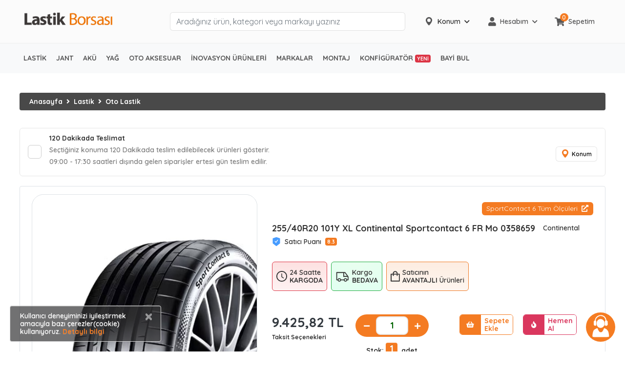

--- FILE ---
content_type: text/html; charset=utf-8
request_url: https://www.lastikborsasi.com/255-40r20-101y-xl-continental-sportcontact-6-fr-mo-p-cntn-0358659?PosId=61274493
body_size: 136949
content:
<!DOCTYPE HTML>
<html lang="tr-TR">
<head>
    <meta charset="UTF-8">
    <meta name="viewport" content="width=device-width, initial-scale=1.0" />
    <meta name="ahrefs-site-verification" content="469cd9c827c3dea0e5b8dbd8588e010eb360744ba02dbe59bad1fbe22cae8b70">
    <meta name="google-site-verification=VnP1mGG3nDzKi6Kuu55a7KIVta0GCo4Fe3S7MsK2pE0" />
    <meta name="author" content="Lb Bilişim Teknolojileri A.Ş" />
    <meta name="publisher" content="VS 2026" />
    <meta name="apple-itunes-app" content="app-id=1566776050">
    <meta name="yandex-verification" content="571c4655ad6df632" />

    <meta property="og:locale" content="tr_TR" />
    <meta property="og:title" content="Lastik Borsası" />
    <meta property="og:description" content="lastikborsasi.com - Global Tyre Source Lastik Sektörünün Buluşma Platformu" />
    <meta property="og:url" content="https://www.lastikborsasi.com/" />
    <meta property="og:site_name" content="Lastik Borsası" />
    <meta property="og:image" content="https://www.lastikborsasi.com/Assets/images/lastik-borsasi/lastik_borsasi" />
    <meta property="og:type" content="website" />



    <meta name="twitter:cart" content="summary_large_image" />
    <meta name="twitter:size" content="https://www.lastikborsasi.com/" />
    <meta name="twitter:title" content="Lastik Borsası" />
    <meta name="twitter:description" content="Lastik Sektörünün Buluşma Platformu" />
    <meta name="twitter:domain" content="https://www.lastikborsasi.com/" />


    

    
    
<meta name="description" content="Otomobil Lastikleri kategorisinde 255/40R20 101Y XL Continental SportContact 6 FR MO (0358659) Yaz lasti&#x11F;i en uygun fiyat se&#xE7;enekleri Lastik Borsas&#x131;&#x27;nda" />
<meta name="robots" content="index,archive,follow" />
<link rel="canonical" href="https://www.lastikborsasi.com/255-40r20-101y-xl-continental-sportcontact-6-fr-mo-p-cntn-0358659" />
<title>255/40R20 101Y XL Continental SportContact 6 FR MO</title>


    
        <!-- Google Ads & Analytics global tag -->
        <script async src="https://www.googletagmanager.com/gtag/js?id=AW-633945173"></script>
        <script>
            window.dataLayer = window.dataLayer || [];
            function gtag(){dataLayer.push(arguments);}
            gtag('js', new Date());
            gtag('config', 'AW-633945173');
        </script>
        <!-- Google Tag Manager -->
        <script>
            (function (w, d, s, l, i) {
                w[l] = w[l] || []; w[l].push({
                    'gtm.start':
                        new Date().getTime(), event: 'gtm.js'
                }); var f = d.getElementsByTagName(s)[0],
                    j = d.createElement(s), dl = l != 'dataLayer' ? '&l=' + l : ''; j.async = true; j.src =
                        'https://www.googletagmanager.com/gtm.js?id=' + i + dl; f.parentNode.insertBefore(j, f);
            })(window, document, 'script', 'dataLayer', 'GTM-TFGRK5H');</script>
        <!-- End Google Tag Manager -->
        <!-- Meta Pixel Code -->
        <script>
            !function(f,b,e,v,n,t,s)
            {if(f.fbq)return;n=f.fbq=function(){n.callMethod?
            n.callMethod.apply(n,arguments):n.queue.push(arguments)};
            if(!f._fbq)f._fbq=n;n.push=n;n.loaded=!0;n.version='2.0';
            n.queue=[];t=b.createElement(e);t.async=!0;
            t.src=v;s=b.getElementsByTagName(e)[0];
            s.parentNode.insertBefore(t,s)}(window, document,'script',
            'https://connect.facebook.net/en_US/fbevents.js');
            fbq('init', '4311296902447402');
            fbq('track', 'PageView');
        </script>
        <noscript>
            <img height="1" width="1" style="display:none"
                 src="https://www.facebook.com/tr?id=4311296902447402&ev=PageView&noscript=1" />
        </noscript>
        <!-- End Meta Pixel Code -->
        <!--Start Microsoft Clarity Javascript-->
        <script type="text/javascript">
            (function(c,l,a,r,i,t,y){
                c[a]=c[a]||function(){(c[a].q=c[a].q||[]).push(arguments)};
                t=l.createElement(r);t.async=1;t.src="https://www.clarity.ms/tag/"+i;
                y=l.getElementsByTagName(r)[0];y.parentNode.insertBefore(t,y);
            })(window, document, "clarity", "script", "kra3wqzg1p");
        </script>
        <!--End Microsoft Clarity Javascript-->
        <script type="text/javascript">
                (function(c,l,a,r,i,t,y){
                        c[a]=c[a]||function(){(c[a].q=c[a].q||[]).push(arguments)};
                        t=l.createElement(r);t.async=1;t.src="https://www.clarity.ms/tag/"+i;
                        y=l.getElementsByTagName(r)[0];y.parentNode.insertBefore(t,y);
                })(window, document, "clarity", "script", "fjbtcl3cgz");
        </script>
    

    <link rel="shortcut icon" href="/Assets/images/lastikborsasi-favicon/favicon.ico?v=0YsJKu5RqcvPA0-m3e3HOS16lGPtGnKaDDjOba_IuuQ">

    <link type="text/css" rel="stylesheet" href="https://fonts.googleapis.com/css2?family=Quicksand:wght@300;400;500;600;700&display=swap" media="all">
    <link type="text/css" rel="stylesheet" href='https://cdnjs.cloudflare.com/ajax/libs/font-awesome/5.12.1/css/all.min.css' media="all">

    <link type="text/css" rel="stylesheet" href="/Assets/css/libs/bootstrap.min.css?v=wblHEi0Froav2XRif0FURK9PHXbIS9v19NbcJted36g" media="all" />
    <link type="text/css" rel="stylesheet" href="/Assets/css/libs/bootstrap-theme.min.css?v=K16xL35cF8jpQkk_ud6F3DJiZdDtwgTvXfDnyVjRyos" media="all" />
    <link type="text/css" rel="stylesheet" href="/Assets/css/libs/jquery.fancybox.min.css?v=FfhSBNsMld7haIQPLq5ej_qyW77EPLqy6n-GlxnK8jA" media="all" />
    <link type="text/css" rel="stylesheet" href="/Assets/css/new-theme.min.css?v=VaqYq695hC2JtP4h-ZWTDqT46MwVvilwKhBUr1KR-VQ" media="all" />
    <link type="text/css" rel="stylesheet" href="/Assets/css/lb-bootsrap.min.css?v=1giicXGqVgM0KIWaXMHS1pBsSZbm7M-NwS_LbwLGb2w" media="all" />
    <link href="/Templates/LastikBorsasiV2/libs/toastr/toastr.min.css?v=R91pD48xW-oHbpJYGn5xR0Q7tMhH4xOrWn1QqMRINtA" rel="stylesheet" type="text/css" />
    <link rel="stylesheet" type="text/css" href="/Assets/css/ringingBell/bell.css" />
    <link rel="stylesheet" type="text/css" href="/Assets/css/new-theme/header.css?v=5PQB81ggpDdVmdnQ8V5sKHG50B1WLGOviFwseG2kaXY" />
    <style>
        /* Animasyon ve stil */
        .cookie-notification {
            z-index: 1050;
            border: 1px solid #ddd;
            animation: slideUp 0.5s ease-in-out;
        }

        @keyframes slideUp {
            from

        {
            transform: translateY(100%);
            opacity: 0;
        }

        to {
            transform: translateY(0);
            opacity: 1;
        }

        }

        /* Sadece mobil görünüm için ekstra stil */
        @media (max-width: 768px) {
            #cookieBannerMobile

        {
            width: 95% !important;
            font-size: 13px;
        }

        #cookieBannerMobile .btn {
            font-size: 12px;
            padding: 4px 10px;
        }

            #cookieBanner{
                display: none !important;
            }
        }

        /* Web görünümünde gizle */
        @media (min-width: 769px) {
            #cookieBannerMobile

        {
            display: none !important;
        }

        }
    </style>


    <!-- New Menu Styles -->
    <link rel="stylesheet" type="text/css" href="/Assets/css/lb-menu/lb-menu.min.css?v=Mv1I4hnbzxmZiJto19swbx2qstGkHk047dSJvLU3Awg" media="all" />
    <link id="effect" rel="stylesheet" type="text/css" href="/Assets/css/lb-menu/dropdown-effects/fade-down.min.css?v=8YBqMu_GyPAyJdnyCmK31hiU8MfpwT3Xn60FMkG5bBU" media="all" />
    <link id="theme" rel="stylesheet" type="text/css" href="/Assets/css/lb-menu/color-skins/white-orange.min.css?v=jFv_O-_dYvP4889VJKPNS08tY928YjctHkhdhDISTj0" media="all" />
    <link rel="stylesheet" type="text/css" href="/Assets/Components/UserLocationComponent/componentStyle.css?v=AqOm-qtVYcDjR616tPReiPD-NS9MQdhwEEmEWjOBUXA" media="all" />
    <script type="text/javascript" src="/Assets/js/lazysizes.min.js?v=qMimBPNz5CK5J6qUbVPZ5k53Qw2L4SkOn96jnjgvcsk" async></script>
    
    
    <link rel="stylesheet" href="/view-resources/Views/Product/Product.css?v=4.0&amp;v=6H4__736cf944XeX4KMSNhilf6_GdJMJWtJRRcvexZk" />
<link rel="stylesheet" href="/view-resources/Views/Product/ProductV2.css?v=4.0&amp;v=g4izR2q4n7x0jZBteM5tEWA1Dhp9ETKxlBR4oMMXqkc" />
<link href="/view-resources/Views/Product/productDetailReviews.css?v=4.0" rel="stylesheet" />
<link href="/Assets/css/owl-carousel.min.css?v=Joy03ZnFKBzo7xUN87-Wkp10wC8wBwztLwlabE1dnPE" rel="stylesheet" />
<link href="/view-resources/Views/Product/productMontage.css" rel="stylesheet" />
   <style>
        .carousel-control-prev, .carousel-control-next {
            background-color: #F47B22;
            width: 30px;
            height: 30px;
            border-radius: 30px;
            margin: auto 3px;
        }
   </style>
   <style>
        .approve-badge {
            width: 24px;
            height: 24px;
            background: url("/assets/images/approve-icon.png") no-repeat;
            background-size: cover;
            position: relative;
        }

            .approve-badge:hover::before {
                position: absolute;
                z-index: 30;
                content: "Onaylı Satıcı";
                top: -40px;
                width: 120px;
                padding: 0.5rem 1rem;
                background: #62B1F6;
                border-radius: 6px;
                box-shadow: 0 0 10px rgba(0,0,0,0.1);
                border: 1px solid rgba(0,0,0,0.1);
                color: #fff;
                font-size: 14px;
            }

            .approve-badge:hover::after {
                position: absolute;
                z-index: 29;
                content: "";
                top: -20px;
                width: 0;
                height: 0;
                border: 10px solid transparent;
                border-bottom: 0;
                border-top: 20px solid #62B1F6;
                box-shadow: 0 0 10px rgba(0,0,0,0.1);
                border-radius: 3px;
            }
    </style>
   <style>
        /*_StockPrice.cshtml*/
    .product-unit-without-discount {
        text-decoration: line-through;
        font-weight: bold;
        font-size: 20px;
        color: gray;
    }

    .product-unit-with-discount {
        color: #0a8c06;
        font-weight: bolder;
    }

    .product-discount-title {
        color: #f47b22;
        font-size: small;
    }

    .premium-modal {
        color: #fff !important;
        font-weight: 500 !important;
        background: linear-gradient(0deg, #6c38b0, #6c38b0) !important;
        height: 65px !important;
    }

    .prem-pos-unit-with-discount {
        color: #0a8c06;
        font-weight: bolder;
        font-size: larger;
    }

    .prem-pos-unit-without-discount {
        text-decoration: line-through;
        font-weight: bold;
        color: gray;
        align-self: center;
    }

    .prem-icon-button {
        border: 1px solid #f47b22;
        border-radius: 25px;
        background-color: #FFFFFF;
        padding: 0;
        color: #FFFFFF;
        overflow: hidden;
        height: 45px;
        width: 140px;
        cursor: pointer;
        user-select: none;
    }

    .prem-icon-button-icon {
        background-color: #f47b22;
        height: 100%;
        width: 35%;
        display: flex;
        align-items: center;
        justify-content: center;
    }

    .prem-icon-button-text {
        background-color: #FFFFFF;
        height: 100%;
        width: 70%;
        color: #6c38b0;
        display: flex;
        align-items: center;
        justify-content: center;
        font-weight: 700;
        text-align: start;
        padding: 0 .5rem;
    }

    .prem-btn-purp {
        border: 1px solid #6c38b0;
    }

    .prem-icon-button.prem-btn-purp .prem-icon-button-icon {
        background-color: #6c38b0;
    }

    .prem-icon-button.prem-btn-red .prem-icon-button-text {
        color: #6c38b0;
    }

    .prem-discount-level {
        font-size: smaller;
        color: white;
        margin-bottom: 5px;
        background-color: #f47b22;
        padding: 2px;
        border-radius: 8px;
        text-align: center;
    }

    .prem-btn-seller-products {
        color: #6c38b0;
        font-weight: 700;
        font-size: 14px;
        border: 1px;
        border-style: solid;
        padding: 4px;
        border-radius: 17px;
    }

        .prem-btn-seller-products:hover {
            color: #563285;
        }

    .discount-alert {
        color: #6c38b0;
        padding: 10px;
        border-radius: 5px;
        background-color: #efe6f9;
        margin-bottom: 5px;
    }

    /* Premium icon ürün detay */

    .btn-gradient {
        height: 40px;
        display: flex;
        align-items: stretch;
        gap: 0;
        padding: 0;
        border: none;
        border-radius: 9999px;
        color: #fff;
        font-weight: 700;
        font-size: 1.05rem;
        overflow: hidden;
        box-shadow: 0 0 8px rgba(124,79,224,.55), 0 0 16px rgba(164,135,255,.35);
        transition: transform .2s ease, box-shadow .2s ease;
    }

        .btn-gradient:hover {
            transform: scale(1.03);
            box-shadow: 0 0 14px rgba(176,139,255,.85), 0 0 28px rgba(176,139,255,.55);
        }

    .icon-seg {
        width: 50px;
        background: #fff;
        display: grid;
        place-items: center;
    }

        .icon-seg i {
            font-size: 20px;
            color: #6c38b0;
            text-shadow: 0 0 3px rgba(108,56,176,.3);
            line-height: 0;
        }

    .text-seg {
        flex: 1 1 auto;
        display: flex;
        align-items: center;
        padding: 0 10px;
        white-space: nowrap;
        background: linear-gradient(270deg,#59269c,#6c38b0,#8d65c1);
        background-size: 300% 300%;
        animation: gradientPing 2s ease-in-out infinite alternate;
        font-size: 13px;
    }

    .btn-gradient:hover .text-seg {
        animation: gradientPing 1.5s ease-in-out infinite alternate;
    }

    @keyframes gradientPing {
        0%

    {
        background-position: 0% 50%;
    }

    100% {
        background-position: 100% 50%;
    }

    }

    @media (max-width:480px) {
        : root

    {
        --btn-h: 52px;
        --icon-w: 64px;
    }

    .text-seg {
        padding: 0 18px;
        font-size: .98rem;
    }

    }

    
    .level-row {
        display: flex;
        align-items: center;
        gap: 12px; 
        margin-bottom: 4px;
    }

    .level-hr {
        flex: 1; 
        height: 1px;
        background: #e7e3f4; 
        border: 0;
    }


    .qty-note {
        font-weight: 700;
        margin-bottom: 6px;
    }


    .price-grid {
        border: 1px solid #eee;
        border-radius: 10px;
    }

        .price-grid .pcol {
            border-right: 1px dashed #ece5f8;
        }

            .price-grid .pcol:last-child {
                border-right: 0;
            }

    .price-title {
        font-size: .85rem;
        opacity: .85;
    }

    .price-old {
        text-decoration: line-through;
        opacity: .6;
        font-size: .9rem;
    }

    .price-new {
        font-weight: 700;
        font-size: 0.90rem;
    }


    .seller-line {
        display: flex;
        justify-content: space-between;
        align-items: center;
    }

        .seller-line + .seller-line {
            margin-top: .35rem;
        }


    .text-havale {
        color: #17a2b8;
    }

    .text-kredi {
        color: #28a745;
    }

    .qty-inline {
        flex: 0 1 auto;
        font-weight: 700;
        margin: 0;
        white-space: nowrap;
    }

    .simple-price {
        display: flex;
        flex-direction: column;
        align-items: flex-end;
        min-width: 120px;
        text-align: right;
        margin-left: -42px;
    }

        .simple-price .price-old {
            opacity: .6;
            text-decoration: line-through;
        }

        .simple-price .simple-green {
            font-weight: 700;
            font-size: 1.05rem;
            color: #28a745;
        }

    /* Premium Button Loader Styles */
    .premium-text-container {
        position: relative;
        display: inline-block;
        min-height: 1.2em;
        line-height: 1.2em;
    }
    
    .premium-text-container #premium-btn-text,
    .premium-text-container #premium-loader {
        position: absolute;
        top: 10px;
        left: 0;
        right: 0;
        display: inline-block;
        white-space: nowrap;
        text-align: center;
        line-height: 1.2em;
    }
    
    .premium-text-container #premium-btn-text {
        position: relative;
    }
    
    #premium-loader {
        animation: premiumPulse 1.5s ease-in-out infinite;
    }
    
    #premium-loader i.fa-spinner {
        animation: spin 1s linear infinite;
    }
    
    @keyframes premiumPulse {
        0%, 100% { opacity: 1; }
        50% { opacity: 0.7; }
    }
    
    @keyframes spin {
        0% { transform: rotate(0deg); }
        100% { transform: rotate(360deg); }
    }
    
    .btn-gradient:disabled {
        transform: none !important;
        box-shadow: 0 0 8px rgba(124,79,224,.35) !important;
    }

    </style>

    <script type="text/javascript">
        var CoreFrame = CoreFrame || {};
        CoreFrame.appPath = '/';
    </script>
    <script>
        window.addEventListener("load", function () {
            var loBtn = document.getElementById("logoutBtn");
            if (loBtn) {
                loBtn.addEventListener("click", function () { localStorage.removeItem("uUwAxLC") });
            }
        })
    </script>
    <!--Google CSE-->
   <script type="application/ld+json">
    {
      "context": "http://schema.org",
      "type": "WebSite",
      "url": "https://www.lastikborsasi.com/",
      "name": "LastikBorsasi",
      "potentialAction": [
        {
          "type": "SearchAction",
          "target": "https://www.lastikborsasi.com/search?q={search_term}",
          "query-input": {
            "type": "PropertyValueSpecification",
            "valueRequired": true,
            "valueMaxlength": 150,
            "valueName": "search_term"
          }
        }
      ]
    }
    </script>

    <script type="text/javascript">
        (function(c,l,a,r,i,t,y){
                c[a]=c[a]||function(){(c[a].q=c[a].q||[]).push(arguments)};
                t=l.createElement(r);t.async=1;t.src="https://www.clarity.ms/tag/"+i;
                y=l.getElementsByTagName(r)[0];y.parentNode.insertBefore(t,y);
        })(window, document, "clarity", "script", "fjbtcl3cgz");
</script>
<!-- Yandex.Metrika counter -->
<script type="text/javascript" >
    (function(m,e,t,r,i,k,a){m[i]=m[i]||function(){(m[i].a=m[i].a||[]).push(arguments)};
    m[i].l=1*new Date();
    for (var j = 0; j < document.scripts.length; j++) {if (document.scripts[j].src === r) { return; }}
    k=e.createElement(t),a=e.getElementsByTagName(t)[0],k.async=1,k.src=r,a.parentNode.insertBefore(k,a)})
    (window, document, "script", "https://mc.yandex.ru/metrika/tag.js", "ym");
    ym(95489944, "init", {
        clickmap:true,
        trackLinks:true,
        accurateTrackBounce:true,
        webvisor:true,
        ecommerce:"dataLayer"});
</script>
<noscript><div><img src="https://mc.yandex.ru/watch/95489944" style="position:absolute; left:-9999px;" alt="" /></div></noscript>
<!-- /Yandex.Metrika counter -->
</head>
<body class="bg-white">
    
        <!-- Google Tag Manager (noscript) -->
        <noscript><iframe src="https://www.googletagmanager.com/ns.html?id=GTM-TFGRK5H" height="0" width="0" style="display:none;visibility:hidden"></iframe></noscript>
        <!-- End Google Tag Manager (noscript) -->
        <!-- Start Facebook No-Javascript -->
        <noscript>
            <img height="1" width="1" style="display:none"
                 src="https://www.facebook.com/tr?id=4311296902447402&ev=PageView&noscript=1" />
        </noscript>
    

    <div class="wrap">
        <!-- Header Start-->
        
<style>
    #stopalRounded {
        width: 10px;
        height: 10px;
        background-color: #fd7e14;
        border-radius: 50%;
        padding: 2px;
        display: inline-block;
    }
</style>
<!-- Mobile Header -->
<div class="lbmobileheader clearfix">
    <a id="lbnavtoggle" class="lbanimated-arrow" title="Menü"><span></span></a>
    <div class="d-flex align-items-center w-100 h-100 justify-content-center">
        <a href="/" title="Anasayfa">
            <img src="/Assets/images/logo/lb-logo.png?v=_iTKksBQ5fF4TADsBj-ZDj5J5Gx0_KSvB62B9wtiaJg" alt="Lastik Borsası">
        </a>
    </div>
    <div class="lbsearch clearfix">
        <i class="lbopensearch fas fa-search"></i>
        <i class="lbclosesearch fas fa-times"></i>
        <div class="lbsearchform clearfix">
            <form method="get" action="/search">
                <input id="mobile-q" type="text" placeholder="Aradığınız ebatları yazınız ÖRN 205/55R16" name="q" pattern=".{3,}" title="Lütfen az 3 karakter giriniz." required>
            </form>
        </div>
    </div>
</div>
<!-- Mobile Header End -->
<div class="d-flex w-100 lbn-header">
    <div class="container mb-3 mb-lg-0">
        <div class="row justify-content-between">
            <div class="col-3">
                <div class="Logo">
                    <a href="/" title="Anasayfa">
                        <img class="img-fluid w-100" src="/Assets/images/logo/lb-logo.png?v=_iTKksBQ5fF4TADsBj-ZDj5J5Gx0_KSvB62B9wtiaJg" alt="logo" />
                    </a>
                </div>
            </div>
            <div class="col-5">
                <form class="searchBar" method="get" action="/search">
                    <input id="desktop-q" type="text" placeholder="Aradığınız ürün, kategori veya markayı yazınız" name="q" class="lbn-search-input form-control" pattern=".{3,}" autocomplete="off" required />
                    <button>
                        <svg id="search" xmlns="http://www.w3.org/2000/svg" width="20" height="20" viewBox="0 0 20 20">
                            <g id="Group_1" data-name="Group 1" transform="translate(0 0)">
                                <path id="Path_1" data-name="Path 1" d="M19.878,18.7l-5.81-5.81a7.932,7.932,0,1,0-1.178,1.178l5.81,5.81a.417.417,0,0,0,.589,0l.589-.589A.417.417,0,0,0,19.878,18.7ZM7.917,14.167a6.25,6.25,0,1,1,6.25-6.25A6.257,6.257,0,0,1,7.917,14.167Z" transform="translate(0 0)" />
                            </g>
                        </svg>
                    </button>
                    <div class="suggestions" id="suggestions">
                        2 harf tuşlayarak aramaya başlayabilirsiniz.
                    </div>
                </form>
            </div>
            <div class="col-4">
                <div class="d-flex align-items-center h-100">
                    <div class="d-flex justify-content-between align-items-center w-100" style="height: 38px">
                            <div class="d-flex w-100 h-100">
        <div class="lbn-location-select-d " id="locationSelectDesktop">
            <div class="lbn-location-select-d-button mr-3" id="locationSelectDesktopBtn">
                <span class="mr-2 lbn-location-select-d-icon d-none d-lg-block">
                    <svg width="19" height="19" viewBox="0 0 19 19" fill="none" xmlns="http://www.w3.org/2000/svg">
                        <path d="M9.49969 0C5.86409 0 2.90637 2.95815 2.90637 6.59385C2.90637 10.0935 8.5 17 9.5 17C9.45343 17 9.5278 17.038 9.5 17C9 17 9.54729 17 9.5 17C10.5 17 16.0936 10.0935 16.0936 6.59385C16.0936 2.95815 13.1354 0 9.49969 0ZM9.49969 4.23194C10.8023 4.23194 11.8616 5.29125 11.8616 6.59385C11.8616 7.89577 10.8023 8.95575 9.49969 8.95575C8.19781 8.95575 7.13779 7.89577 7.13779 6.59385C7.13779 5.29125 8.19776 4.23194 9.49969 4.23194Z" fill="#575758"/>
                        <circle cx="9.5" cy="6.5" r="3.5" fill="#FBFBFB"/>
                    </svg>
                </span>
                <span class="mr-lg-2 lbn-location-select-d-city d-lg-block">
                    Konum
                </span>
                <span class="lbn-location-select-d-icon d-none d-lg-block">
                    <i class="fa fa-sm fa-chevron-down"></i>
                </span>
            </div>
            <div class="lbn-location-select-d-body" id="locationSelectDesktopBody">
                <div class="d-flex flex-column position-relative text-dark">
                    <span class="lbn-location-select-d-body-title">Lütfen konumuzunu seçiniz.</span>
                    <p class="mb-3">Şu an kullandığınız adresi veya
                        konumunuzu seçerek bölgenize özel
                        <b>aynı gün teslim edilebilecek</b> ürünleri
                        görüntüleyebilirsiniz.</p>
                    <div class="lbn-location-select-d-body-placeholder d-none">
                        <div class="d-flex w-100 align-items-center justify-content-center py-2">
                            <button class="btn btn-warning" id="locationSelectPlaceholder">Yeni Konum Seç</button>
                        </div>
                    </div>
                    <div class="lbn-location-select-d-body-content ">
                        <div class="lbn-location-select-d-select mb-3">
                            <ul class="nav nav-tabs" role="tablist">
                                    <li class="nav-item" style="width:100%!important;">
                                        <a class="nav-link active" data-toggle="tab" href="#lsLocationSelect" role="tab" aria-controls="profile" aria-selected="false">Konum Seç</a>
                                    </li>

                            </ul>
                        </div>
                        <div>
                            <div class="tab-content">
                                    <div class="tab-pane fade show active" id="lsLocationSelect" role="tabpanel">
                                        <div class="my-3">
                                            <div class="mb-3">
                                                <select id="usCity" class="selectpicker" data-width="100%" data-live-search="true" title="İl Seçiniz"></select>
                                            </div>
                                            <div class="mb-3">
                                                <select id="usDistrict" class="selectpicker" data-width="100%" data-live-search="true" title="İlçe Seçiniz" disabled>
                                                </select>
                                            </div>
                                        </div>
                                        <div class="d-flex align-items-center justify-content-center">
                                            <button class="btn btn-warning w-75" id="updateLocation">Kaydet</button>
                                        </div>
                                    </div>
                            </div>
                        </div>
                    </div>
                </div>
            </div>
        </div>
    </div>

                        
    <div class="d-none d-lg-flex w-100 h-100 align-items-center justify-content-center position-relative">
        <div class="lbn-header-menu-item color-hover lbn-dropdown">
            <div class="mr-2">
                <i class="fa fa-user main-icon"></i>
            </div>

            <div class="mr-2">Hesabım</div>

            <div>
                <i class="fa fa-chevron-down fa-sm"></i>
            </div>

            <ul class="lbn-header-menu-item-dropdown-list">
                <li>
                    <a href="/login" title="Giriş Yap">Giriş Yap</a>
                </li>
                <li>
                    <a href="/account/register" title="Üye Ol">Üye Ol</a>
                </li>
            </ul>
        </div>
    </div>

                        <a href="/Cart" class="d-none d-lg-flex w-100 h-100 align-items-center justify-content-center position-relative">
        <div class="lbn-header-menu-item lbn-header-cart">
                <div class="mr-2 position-relative">
                        <span class="lbn-shopping-cart-counter round-points">0</span>
                        <i class="fa fa-shopping-cart main-icon"></i>
                </div>
                <div>Sepetim</div>
        </div>
</a>
                    </div>
                </div>
            </div>
        </div>
    </div>
</div>
<!-- Desktop Header -->
<div class="lbn-header-menu">
    <div class="lbmain clearfix">
        <nav class="lbmenu clearfix">
            <ul class="lbmenu-list d-lg-flex">
                <li class="d-lg-none mobile-home py-3">
                    <a href="/" class="text-center" title="Anasayfa"><i class="fas fa-home" aria-hidden="true"></i></a>
                </li>
                    
                    <li aria-haspopup="true" class="d-lg-none">
                        
    <a class="navtext" href="/cart" title="Sepet">
        <span>
            <span class="round-points d-flex align-items-center justify-content-center"><small style="font-weight: 600">0</small></span>
            <svg class="mr-3" xmlns="http://www.w3.org/2000/svg" width="20" height="100%"
                 viewBox="0 0 30.142 29.335">
                <g id="shopping-cart" transform="translate(0 -6.028)">
                    <g id="Group_3" data-name="Group 3" transform="translate(0 6.028)">
                        <g id="Group_2" data-name="Group 2" transform="translate(0 0)">
                            <path id="Path_127" data-name="Path 127"
                                  d="M99.8,350.322a3.147,3.147,0,1,0,3.147,3.147A3.147,3.147,0,0,0,99.8,350.322Zm0,4.9a1.748,1.748,0,1,1,1.748-1.748A1.748,1.748,0,0,1,99.8,355.217Z"
                                  transform="translate(-90.185 -327.28)" />
                            <path id="Path_128" data-name="Path 128"
                                  d="M298.331,350.322a3.147,3.147,0,1,0,3.147,3.147A3.147,3.147,0,0,0,298.331,350.322Zm0,4.9a1.748,1.748,0,1,1,1.748-1.748A1.748,1.748,0,0,1,298.331,355.217Z"
                                  transform="translate(-275.429 -327.28)" />
                            <path id="Path_129" data-name="Path 129"
                                  d="M30,10.713a.874.874,0,0,0-.559-.28L6.678,10.119,6.049,8.2A3.217,3.217,0,0,0,3.042,6.028H.7a.7.7,0,1,0,0,1.4H3.042A1.818,1.818,0,0,1,4.72,8.65L9.161,22.042l-.35.8a3.357,3.357,0,0,0,.315,3.042,3.252,3.252,0,0,0,2.622,1.469h13.6a.7.7,0,1,0,0-1.4h-13.6a1.783,1.783,0,0,1-1.469-.839A1.923,1.923,0,0,1,10.1,23.44l.28-.629L25.1,21.273a3.846,3.846,0,0,0,3.322-2.937L30.1,11.308A.594.594,0,0,0,30,10.713Zm-2.937,7.308a2.378,2.378,0,0,1-2.133,1.853l-14.545,1.5-3.252-9.86,21.433.315Z"
                                  transform="translate(0 -6.028)" />
                        </g>
                    </g>
                </g>
            </svg> Sepet
        </span>
    </a>
                    </li>
                <li aria-haspopup="true">
                    <a title="Lastik" class="navtext" href="/lastik-c-283608"> <span>Lastik</span></a>
                    <div class="lbshoptabing wtsdepartmentmenu clearfix">
                        <div class="lbshopwp clearfix">
                            <ul class="lbtabitem clearfix">
                                <li class="lbshoplink-active">
                                    <a title="Otomobil Lastikleri" href="/otomobil-lastikleri-c-271462"><img src="/Assets/css/lb-menu/icon/sedan-car.svg?v=6PwqDGUlb7IBTzjiBDzcmRuEurxCtVANXU8ob61ojrY" alt="Otomobil Lastikleri" style="width:30px"> Otomobil Lastikleri</a>
                                    <div class="lbtitemright clearfix lazyload menu-bg-img" data-bg="/assets/images/menu-img/otomobil.jpg">
                                        <div class="lbtmegamenucoll01 clearfix">
                                            <div class="container-fluid">
                                                <div class="row">
                                                    <div class="col-lg-9">
                                                        <div class="lbtheading clearfix">POPÜLER MARKALAR</div>
                                                        <ul class="lbtliststy03 clearfix">
                                                            <li><a title="Michelin" href="/markalar/michelin/otomobil-lastikleri-c-271462">Michelin </a></li>
                                                            <li><a title="Bridgestone" href="/markalar/bridgestone/otomobil-lastikleri-c-271462">Bridgestone</a></li>
                                                            <li><a title="Continental" href="/markalar/continental/otomobil-lastikleri-c-271462">Continental</a></li>
                                                            <li><a title="Goodyear" href="/markalar/goodyear/otomobil-lastikleri-c-271462">Goodyear</a></li>
                                                            <li><a title="Pirelli" href="/markalar/pirelli/otomobil-lastikleri-c-271462">Pirelli</a></li>
                                                            <li><a title="Lassa" href="/markalar/lassa/otomobil-lastikleri-c-271462">Lassa</a></li>
                                                            <li><a title="Hankook" href="/markalar/hankook/otomobil-lastikleri-c-271462">Hankook</a></li>
                                                            <li><a title="Petlas" href="/markalar/petlas/otomobil-lastikleri-c-271462">Petlas</a></li>
                                                            <li><a title="Dayton" href="/markalar/dayton/otomobil-lastikleri-c-271462">Dayton</a></li>
                                                            <li><a title="Dunlop" href="/markalar/dunlop/otomobil-lastikleri-c-271462">Dunlop</a></li>
                                                            <li><a title="Falken" href="/markalar/falken/otomobil-lastikleri-c-271462">Falken</a></li>
                                                            <li><a title="Nokian" href="/markalar/nokian/otomobil-lastikleri-c-271462">Nokian</a></li>
                                                        </ul>
                                                    </div>
                                                    <div class="col-lg-9">
                                                        <div class="lbtheading clearfix">POPÜLER EBATLAR</div>
                                                        <ul class="lbtliststy03 clearfix">
                                                            <li><a title="185 65 r15 4 Mevsim Lastik" href="/185-65-r15-4-mevsim-lastik-fiyatlari">185 65 r15 4 Mevsim Lastik</a></li>
                                                            <li><a title="185 65 r15 Yaz Lastiği" href="/185-65-r15-yaz-lastigi">185 65 r15 Yaz Lastiği</a></li>
                                                            <li><a title="205 60 r16 Yaz Lastiği" href="/205-60-r16-yaz-lastigi">205 60 r16 Yaz Lastiği</a></li>
                                                            <li><a title="195 65 r15 4 Mevsim Lastik" href="/195-65-r15-4-mevsim-lastik-fiyatlari">195 65 r15 4 Mevsim Lastik</a></li>
                                                            <li><a title="195 55 r16 Kış Lastiği" href="/195-55-r16-kis-lastigi">195 55 r16 Kış Lastiği</a></li>
                                                            <li><a title="195 65 r15 Yaz Lastiği" href="/195-65-r15-yaz-lastigi">195 65 r15 Yaz Lastiği</a></li>
                                                            <li><a title="205 55 r16 4 Mevsim Lastik" href="/205-55-r16-4-mevsim-lastik-fiyatlari">205 55 r16 4 Mevsim Lastik</a></li>
                                                            <li><a title="205 55 r16 Yaz Lastiği" href="/205-55-r16-yaz-lastigi">205 55 r16 Yaz Lastiği</a></li>
                                                            <li><a title="205 55 r16 Kış Lastiği" href="/205-55-r16-kis-lastigi">205 55 r16 Kış Lastiği</a></li>
                                                        </ul>
                                                    </div>
                                                    <div class="col-lg-9">
                                                        <div class="lbtheading clearfix">EN ÇOK SATANLAR</div>
                                                        <ul class="lbtliststy03 clearfix">
                                                            <li><a title="Michelin Primacy 4" href="/michelin-primacy-4-fiyatlari">Michelin Primacy 4</a></li>
                                                            <li><a title="Bridgestone Turanza T005" href="/bridgestone-turanza-t005">Bridgestone Turanza T005</a></li>
                                                            <li><a title="Hankook Ventus Prime 3" href="/hankook-ventus-prime3">Hankook Ventus Prime 3</a></li>
                                                            <li><a title="Goodyear EfficientGrip Performance" href="/goodyear-efficientgrip-performance">Goodyear EfficientGrip Performance</a></li>
                                                            <li><a title="Continental WinterContact TS 860" href="/continental-wintercontact-ts-860">Continental WinterContact TS 860</a></li>
                                                            <li><a title="Lassa Snoways 4" href="/lassa-snoways-4">Lassa Snoways 4</a></li>
                                                        </ul>
                                                    </div>
                                                    <div class="col-lg-9">
                                                        <div class="clearfix"><a title="Otomobil Lastikleri TÜMÜ" href="/otomobil-lastikleri-c-271462"><b>TÜMÜ</b></a></div>
                                                    </div>
                                                </div>
                                            </div>
                                        </div>
                                    </div>
                                </li>
                                <li>
                                    <a title="SUV 4X4 Lastikleri" href="/suv-4x4-lastikleri-c-93097"><img src="/Assets/css/lb-menu/icon/suv-car.svg?v=1q13sADTHK0vfX22bGElAFVQLCHPjyd-gwpoauPu1Ik" alt="SUV 4X4 Lastikler"> SUV 4X4 Lastikler</a>
                                    <div class="lbtitemright clearfix lazyload menu-bg-img" data-bg="/assets/images/menu-img/suv.jpg">
                                        <div class="lbtmegamenucoll01 clearfix">
                                            <div class="container-fluid">
                                                <div class="row">
                                                    <div class="col-lg-9">
                                                        <div class="lbtheading clearfix">POPÜLER MARKALAR</div>
                                                        <ul class="lbtliststy03 clearfix">
                                                            <li><a title="Michelin SUV 4x4 Lastikleri" href="/markalar/michelin/suv-4x4-lastikleri-c-93097">Michelin </a></li>
                                                            <li><a title="Kormoran SUV 4x4 Lastikleri" href="/markalar/kormoran/suv-4x4-lastikleri-c-93097">Kormoran</a></li>
                                                            <li><a title="Continental SUV 4x4 Lastikleri" href="/markalar/continental/suv-4x4-lastikleri-c-93097">Continental</a></li>
                                                            <li><a title="Pirelli SUV 4x4 Lastikleri" href="/markalar/pirelli/suv-4x4-lastikleri-c-93097">Pirelli</a></li>
                                                            <li><a title="BF Goodrich SUV 4x4 Lastikleri" href="/markalar/bf-goodrich/suv-4x4-lastikleri-c-93097">BF Goodrich</a></li>
                                                            <li><a title="Goodyear SUV 4x4 Lastikleri" href="/markalar/goodyear/suv-4x4-lastikleri-c-93097">Goodyear</a></li>
                                                            <li><a title="General Tire SUV 4x4 Lastikleri" href="/markalar/general-tire/suv-4x4-lastikleri-c-93097">General Tire</a></li>
                                                            <li><a title="Petlas SUV 4x4 Lastikleri" href="/markalar/petlas/suv-4x4-lastikleri-c-93097">Petlas</a></li>
                                                            <li><a title="Kumho SUV 4x4 Lastikleri" href="/markalar/kumho/suv-4x4-lastikleri-c-93097">Kumho</a></li>
                                                        </ul>
                                                    </div>
                                                    <div class="col-lg-9">
                                                        <div class="lbtheading clearfix">POPÜLER EBATLAR</div>
                                                        <ul class="lbtliststy03 clearfix">
                                                            <li><a title="225 60 r17 Kış Lastiği" href="/225-60-r17-kis-lastigi">225 60 r17 Kış Lastiği</a> </li>
                                                            <li><a title="225 60 r17 Yaz Lastiği" href="/225-60-r17-yaz-lastigi">225 60 r17 Yaz Lastiği</a> </li>
                                                            <li><a title="215 65 r16" href="/215-65-r16-lastik-fiyatlari">215 65 r16</a></li>
                                                            <li><a title="235 55 r18" href="/235-55-r18-lastik-fiyatlari">235 55 r18</a></li>
                                                            <li><a title="215 55 r18 Kış Lastiği" href="/215-55-r18-kis-lastigi">215 55 r18 Kış Lastiği</a></li>
                                                            <li><a title="215 55 r18 Yaz Lastiği" href="/215-55-r18-yaz-lastigi">215 55 r18 Yaz Lastiği</a></li>
                                                            <li><a title="215 65 r17" href="/215-65-r17-lastik-fiyatlari">215 65 r17</a></li>
                                                            <li><a title="245 70 r16" href="/245-70-r16">245 70 r16</a></li>
                                                            <li><a title="265 60 r18 Kış Lastiği" href="/265-60-r18-kis-lastigi">265 60 r18 Kış Lastiği</a></li>
                                                            <li><a title="235 65 r17 Kış Lastiği" href="/235-65-r17-kis-lastigi">235 65 r17 Kış Lastiği</a></li>
                                                        </ul>
                                                    </div>
                                                    <div class="col-lg-9">
                                                        <div class="lbtheading clearfix">EN ÇOK SATANLAR</div>
                                                        <ul class="lbtliststy03 clearfix">
                                                            <li><a title="BF Goodrich Mud Terrain" href="/bf-goodrich-mud-terrain">BF Goodrich Mud Terrain</a> </li>
                                                            <li><a title="Nokian Weatherproof" href="/nokian-weatherproof">Nokian Weatherproof</a> </li>
                                                            <li><a title="Michelin Pilot Sport 4 SUV" href="/michelin-pilot-sport-4-suv">Michelin Pilot Sport 4 SUV</a> </li>
                                                            <li><a title="BF Goodrich All Terrain" href="/bf-goodrich-all-terrain">BF Goodrich All Terrain</a> </li>
                                                            <li><a title="Continental Premium Contact 6" href="/continental-premium-contact-6">Continental Premium Contact 6</a> </li>
                                                            <li><a title="Lassa Competus" href="/lassa-competus">Lassa Competus</a> </li>
                                                            <li><a title="Michelin CrossClimate SUV" href="/michelin-crossclimate-suv">Michelin CrossClimate SUV</a> </li>
                                                            <li><a title="Goodyear Wrangler" href="/goodyear-wrangler">Goodyear Wrangler</a> </li>
                                                            <li><a title="Pirelli Scorpion" href="/pirelli-scorpion">Pirelli Scorpion</a> </li>
                                                        </ul>
                                                    </div>
                                                    <div class="col-lg-9">
                                                        <div class="clearfix"><a title="SUV 4x4 LASTİKLERİ TÜMÜ" href="/suv-4x4-lastikleri-c-93097"><b>TÜMÜ</b></a></div>
                                                    </div>
                                                </div>
                                            </div>
                                        </div>
                                    </div>
                                </li>
                                <li>
                                        <a title="Elektrikli Araç Lastikleri" href="/elektrikli-arac-lastikleri-c-539212"><img src="/Assets/css/lb-menu/icon/Elektrikli-arac.svg?v=wljMsmZ5wJYo1kigKC6Hmvx4YMWRa0_83FzusC-sUiQ" alt="Elektrikli Araç Lastikleri" style="width:30px"> Elektrikli Araç Lastikleri</a>
                                    <div class="lbtitemright clearfix lazyload menu-bg-img" data-bg="/assets/images/menu-img/elektrikli-arac.jpg">
                                        <div class="lbtmegamenucoll01 clearfix">
                                            <div class="container-fluid">
                                                <div class="row">
                                                    <div class="col-lg-9">
                                                        <div class="lbtheading clearfix">ALT KATEGORİLER</div>
                                                        <ul class="lbtliststy03 clearfix">
                                                            <li><a title="Elektrikli Otomobil Lastikleri" href="/elektrikli-otomobil-lastikleri-c-539213">Elektrikli Otomobil Lastikleri</a></li>
                                                            <br>
                                                            <br>
                                                            <li><a title="Elektrikli SUV 4X4 Lastikleri" href="/elektrikli-suv-4X4-lastikleri-c-539214">Elektrikli SUV 4X4 Lastikleri</a></li>
                                                        </ul>
                                                    </div>
                                                    <div class="col-lg-9">
                                                        <div class="lbtheading clearfix">POPÜLER MARKALAR</div>
                                                        <ul class="lbtliststy03 clearfix">
                                                            <li><a title="Michelin Elektrikli Araç Lastikleri" href="/markalar/michelin/elektrikli-arac-lastikleri-c-539212">Michelin </a></li>
                                                            <li><a title="Goodyear Elektrikli Araç Lastikleri" href="/markalar/goodyear/elektrikli-arac-lastikleri-c-539212">Goodyear</a></li>
                                                            <li><a title="Hankook Elektrikli Araç Lastikleri" href="/markalar/hankook/elektrikli-arac-lastikleri-c-539212">Hankook</a></li>
                                                            <li><a title="Dunlop Elektrikli Araç Lastikleri" href="/markalar/dunlop/elektrikli-arac-lastikleri-c-539212">Dunlop</a></li>
                                                            <li><a title="Bridgestone Elektrikli Araç Lastikleri" href="/markalar/bridgestone/elektrikli-arac-lastikleri-c-539212">Bridgestone</a></li>
                                                            <li><a title="Pirelli Elektrikli Araç Lastikleri" href="/markalar/pirelli/elektrikli-arac-lastikleri-c-539212">Pirelli</a></-li>
                                                            <li><a title="Petlas Elektrikli Araç Lastikleri" href="/markalar/petlas/elektrikli-arac-lastikleri-c-539212">Petlas</a></li>
                                                            <li><a title="Falken Elektrikli Araç Lastikleri" href="/markalar/falken/elektrikli-arac-lastikleri-c-539212">Falken</a></li>
                                                            <li><a title="Continental Elektrikli Araç Lastikleri" href="/markalar/Continental/elektrikli-arac-lastikleri-c-539212">Continental</a></li>
                                                            <li><a title="Lassa Elektrikli Araç Lastikleri" href="/markalar/lassa/elektrikli-arac-lastikleri-c-539212">Lassa</a></li>
                                                            <li><a title="Dayton Elektrikli Araç Lastikleri" href="/markalar/dayton/elektrikli-arac-lastikleri-c-539212">Dayton</a></li>
                                                            <li><a title="Nokian Elektrikli Araç Lastikleri" href="/markalar/nokian/elektrikli-arac-lastikleri-c-539212">Nokian</a> </li>
                                                        </ul>
                                                    </div>
                                                    <div class="col-lg-9">
                                                        <div class="lbtheading clearfix">POPÜLER EBATLAR</div>
                                                        <ul class="lbtliststy03 clearfix">
                                                            <li><a title="265 35 r22" href="/265-35-r22">265 35 r22</a></li>
                                                            <li><a title="245 40 r20" href="/245-40-r20">245 40 r20</a></li>
                                                            <li><a title="235 35 r20" href="/235-35-r20">235 35 r20</a></li>
                                                            <li><a title="255 40 r21" href="/255-40-r21">255 40 r21</a></li>
                                                            <li><a title="235 60 r18" href="/235-60-r18">235 60 r18</a></li>
                                                            <li><a title="275 30 r21" href="/275-30-r21">275 30 r21</a></li>
                                                            <li><a title="285 30 r20" href="/285-30-r20">285 30 r20</a></li>
                                                            <li><a title="245 35 r21" href="/245-35-r21">245 35 r21</a></li>
                                                        </ul>
                                                    </div>
                                                    <div class="col-lg-9">
                                                        <div class="clearfix"><a title="Elektrikli Araç Lastikleri Tümü" href="/elektrikli-arac-lastikleri-c-539212"><b>TÜMÜ</b></a></div>
                                                    </div>
                                                </div>
                                            </div>
                                        </div>
                                    </div>
                                </li>
                                <li>
                                    <a title="Hafif Ticari Lastikleri" href="/hafif-ticari-lastikleri-c-77901"><img src="/Assets/css/lb-menu/icon/logistic-van.svg?v=5QLkTsh-EO6bqUnDrSnJAGA7_DGlF84CY5s9wT8uflc" alt="Hafif Ticari Araç Lastikleri"> Hafif Ticari Araç Lastikleri</a>
                                    <div class="lbtitemright clearfix lazyload menu-bg-img" data-bg="/assets/images/menu-img/hafif-ticari.jpg">
                                        <div class="lbtmegamenucoll01 clearfix">
                                            <div class="container-fluid">
                                                <div class="row">
                                                    <div class="col-lg-9">
                                                        <div class="lbtheading clearfix">POPÜLER MARKALAR</div>
                                                        <ul class="lbtliststy03 clearfix">
                                                            <li><a title="Michelin Hafif Ticari Lastikleri" href="/markalar/michelin/hafif-ticari-lastikleri-c-77901">Michelin </a></li>
                                                            <li><a title="Bridgestone Hafif Ticari Lastikleri" href="/markalar/bridgestone/hafif-ticari-lastikleri-c-77901">Bridgestone</a></li>
                                                            <li><a title="Continental Hafif Ticari Lastikleri" href="/markalar/continental/hafif-ticari-lastikleri-c-77901">Continental</a></li>
                                                            <li><a title="Petlas Hafif Ticari Lastikleri" href="/markalar/petlas/hafif-ticari-lastikleri-c-77901">Petlas</a></li>
                                                            <li><a title="Lassa Hafif Ticari Lastikleri" href="/markalar/lassa/hafif-ticari-lastikleri-c-77901">Lassa</a></li>
                                                            <li><a title="Hankook Hafif Ticari Lastikleri" href="/markalar/hankook/hafif-ticari-lastikleri-c-77901">Hankook</a></li>
                                                            <li><a title="Dayton Hafif Ticari Lastikleri" href="/markalar/dayton/hafif-ticari-lastikleri-c-77901">Dayton</a></li>
                                                            <li><a title="Kormoran Hafif Ticari Lastikleri" href="/markalar/kormoran/hafif-ticari-lastikleri-c-77901">Kormoran</a></li>
                                                            <li><a title="Milestone Hafif Ticari Lastikleri" href="/markalar/milestone/hafif-ticari-lastikleri-c-77901">Milestone</a></li>
                                                        </ul>
                                                    </div>
                                                    <div class="col-lg-9">
                                                        <div class="lbtheading clearfix">POPÜLER EBATLAR</div>
                                                        <ul class="lbtliststy03 clearfix">
                                                            <li><a title="195 60 r16C" href="/195-60-r16c">195 60 r16C</a></li>
                                                            <li><a title="205 65 r16C" href="/205-65-r16c">205 65 r16C</a></li>
                                                            <li><a title="225 70 r15C" href="/225-70r-15c">225 70 r15C</a></li>
                                                            <li><a title="215 75 r16C" href="/215-75-r16c">215 75 r16C</a></li>
                                                            <li><a title="235 65 r16C" href="/235-65-r16c">235 65 r16C</a></li>
                                                            <li><a title="195 65 r16 Kış Lastiği" href="/195-65-r16-kis-lastigi">195 65 r16 Kış Lastiği</a></li>
                                                            <li><a title="205 75 r16C Kış Lastiği" href="/205-75-r16c-kis-lastigi">205 75 r16C Kış Lastiği</a></li>
                                                            <li><a title="215 65 r16C Kış Lastiği" href="/215-65-r16c-kis-lastigi">215 65 r16C Kış Lastiği</a></li>
                                                            <li><a title="215 65 R16 C Yaz Lastiği" href="/215-65-r16c-yaz-lastigi">215 65 R16 C Yaz Lastiği</a></li>
                                                        </ul>

                                                    </div>
                                                    <div class="col-lg-9">
                                                        <div class="lbtheading clearfix">EN ÇOK SATANLAR</div>
                                                        <ul class="lbtliststy03 clearfix">
                                                            <li><a title="Lassa Transway 2" href="/lassa-transway-2">Lassa Transway 2</a></li>
                                                            <li><a title="Lassa Wintus 2" href="/lassa-wintus-2-lastik-fiyatlari">Lassa Wintus 2</a></li>
                                                            <li><a title="Michelin Agilis" href="/michelin-agilis">Michelin Agilis</a></li>
                                                            <li><a title="Pirelli Carrier" href="/pirelli-carrier">Pirelli Carrier</a></li>
                                                            <li><a title="Kormoran Vanpro B2" href="/kormoran-vanpro-b2">Kormoran Vanpro B2</a></li>
                                                            <li><a title="Continental vanco 2" href="/continental-vanco-2">continental vanco 2</a></li>
                                                        </ul>
                                                    </div>
                                                    <div class="col-lg-9">
                                                        <div class="clearfix"><a title="Hafif Ticari Lastikleri Tümü" href="/hafif-ticari-lastikleri-c-77901"><b>TÜMÜ</b></a></div>
                                                    </div>
                                                </div>
                                            </div>
                                        </div>
                                    </div>
                                </li>
                                <li>
                                    <a title="Otobüs, Kamyon Lastikleri" href="/agir-vasita-lastikleri-c-207754">
                                        <img src="/Assets/css/lb-menu/icon/kamyon.svg?v=roVWtiD15tXFMbjcMFCFqz0UhB1hxFF8MKdSx6wfJU4" alt="Otobüs, Kamyon Lastikleri"> Otobüs, Kamyon Lastikleri
                                    </a>
                                    <div class="lbtitemright clearfix lazyload menu-bg-img" data-bg="/assets/images/menu-img/otobus-kamyon.jpg">
                                        <div class="container-fluid">
                                            <div class="row">
                                                <div class="col-lg-3 col-md-12">
                                                    <ul class="lbtliststy02 clearfix">
                                                        <li class="lbtheading clearfix">EN ÇOK ARANANLAR</li>
                                                        <li><a title="Kamyon Lastiği Fiyatları" href="/kamyon-lastigi-fiyatlari">Kamyon Lastiği Fiyatları</a></li>
                                                        <li><a title="Lassa Kamyon Lastiği" href="/lassa-kamyon-lastigi">Lassa Kamyon Lastiği</a></li>
                                                        <li><a title="Petlas Kamyon Lastik Fiyatları" href="/petlas-kamyon-lastik-fiyatlari">Petlas Kamyon Lastik Fiyatları</a></li>
                                                        <li><a title="Lassa EG 310s" href="/lassa-eg-310s">Lassa EG 310s</a> - <a title="EG 320D" href="/lassa-eg-320d">EG 320D</a></li>
                                                        <li><a title="Pirelli FR01" href="/pirelli-fr01">Pirelli FR01</a> - <a title="Pirelli TR01" href="/pirelli-tr01">Pirelli TR01</a></li>
                                                        <li><a title="Bridgestone R179" href="/bridgestone-r179">Bridgestone R179</a></li>
                                                        <li><a title="Hankook DH05" href="/hankook-dh05">Hankook DH05</a></li>
                                                        <li><a title="Goodyear Kmax S" href="/goodyear-kmax-s">Goodyear Kmax S</a> - <a title="Kmax D" href="/goodyear-kmax-d">Kmax D</a></li>
                                                        <li><a title="Bridgestone M788" href="/bridgestone-m788">Bridgestone M788</a></li>
                                                        <li><a title="Michelin X Coach Z" href="/michelin-x-coach-z">Michelin X Coach Z</a></li>
                                                        <li><a title="Michelin X Coach XD" href="/michelin-x-coach-xd">Michelin X Coach XD</a></li>
                                                        <li><a title="Continental HS01+ Coach" href="/continental-hs01-coach">Continental HS01+ Coach</a></li>
                                                        <li><a title="Michelin X Multiway 3D" href="/michelin-x-multiway-3d">Michelin X Multiway 3D</a></li>
                                                        <li><a title="315 70 R 22.5 Michelin X Multi D M+S Fiyatları" href="/315-70-r225-michelin-x-multi-d">315 70 R 22.5 Michelin X Multi D M+S Fiyatları</a></li>
                                                    </ul>
                                                </div>
                                                <div class="col-lg-3 col-md-12">
                                                    <ul class="lbtliststy02 clearfix">
                                                        <li class="lbtheading clearfix">POPÜLER EBATLAR</li>
                                                        <li><a title="275/70R22.5" href="/275-70-r22-5">275/70R22.5</a></li>
                                                        <li><a title="315/70R22.5" href="/315-70-r22-5">315/70R22.5</a></li>
                                                        <li><a title="295/80R22.5" href="/295-80-r22-5">295/80R22.5</a></li>
                                                        <li><a title="315/80R22.5" href="/315-80-r22-5">315/80R22.5</a></li>
                                                        <li><a title="385/65R22.5" href="/385-65-r22-5">385/65R22.5</a></li>
                                                        <li><a title="385/55R22.5" href="/385-55-r22-5">385/55R22.5</a></li>
                                                        <li><a title="435/50R19.5" href="/435-50-r19-5">435/50R19.5</a></li>
                                                        <li><a title="315/60R22.5" href="/315-60-r22-5">315/60R22.5</a></li>
                                                        <li><a title="295/60R22.5" href="/295-60-r22-5">295/60R22.5</a></li>
                                                        <li><a title="445/45R19.5" href="/445-45-r19-5">445/45R19.5</a></li>
                                                        <li><a title="13R22.5" href="/13-r22-5">13R22.5</a></li>
                                                        <li><a title="12R22.5" href="/12-r22-5">12R22.5</a></li>
                                                    </ul>
                                                    <div class="clearfix"><a title="Ağır Vasıta Lastikleri TÜMÜ" href="/agir-vasita-lastikleri-c-207754"><b>TÜMÜ</b></a></div>
                                                </div>
                                            </div>
                                        </div>
                                    </div>
                                </li>
                                <li>
                                    <a title="Motosiklet Lastikleri" href="/motosiklet-lastikleri-c-139155"><img src="/Assets/css/lb-menu/icon/motosiklet.svg?v=7Jutg5b-viwjrkpCFzehaGBH_IqY2uqgsomDPVvtqhw" alt="Motosiklet Lastikleri"> Motosiklet Lastikleri</a>
                                    <div class="lbtitemright clearfix lazyload menu-bg-img" data-bg="/assets/images/menu-img/motosiklet.jpg">
                                        <div class="container-fluid">
                                            <div class="row">
                                                <div class="row">
                                                    <div class="col-lg-12 col-md-12">
                                                        <ul class="lbtliststy02 clearfix">
                                                            <li class="lbtheading clearfix">Atv - Gokart - Golf Arabası Lastikleri</li>
                                                            <li><a title="Tüm Atv Lastikleri" href="/atv-lastikleri-c-569852"><b>Atv Lastikleri</b></a></li>
                                                            <li><a title="Tüm Golf Arabası Lastikleri" href="/golf-arabasi-lastikleri-c-125486"><b>Golf Arabası Lastikleri</b></a></li>
                                                            <li><a title="Tüm Gokart Lastikleri" href="/gokart-lastikleri-c-475869"><b>Gokart Lastikleri</b></a></li>
                                                        </ul>
                                                    </div>
                                                </div>
                                                <div class="col-lg-4 col-md-12">
                                                    <ul class="lbtliststy02 clearfix">
                                                        <li class="lbtheading clearfix">Motosiklet Ön Lastikler</li>
                                                        <li><a title="90/90R14" href="/90-90-r14">90/90R14</a></li>
                                                        <li><a title="110/70R13" href="/110-70-r13">110/70R13</a></li>
                                                        <li><a title="120/70R15" href="/120-70-r15-motosiklet-lastikleri">120/70R15</a></li>
                                                        <li><a title="120/70R17" href="/120-70-r17-motosiklet-lastik-fiyatlari">120/70R17</a></li>
                                                        <li><a title="Tüm Ön Lastikler" href="/motosiklet-lastikleri-c-139155?filtreler=8572"><b>Tüm Ön Lastikler</b></a></li>

                                                        <li class="lbtheading clearfix">Motosiklet Arka Lastikler</li>
                                                        <li><a title="100/90R14" href="/100-90-r14-motosiklet-arka-lastik">100/90R14</a></li>
                                                        <li><a title="130/70R13" href="/130-70-r13-motosiklet-arka-lastik-fiyatlari">130/70R13</a></li>
                                                        <li><a title="140/70R14" href="/140-70-r14-motosiklet-lastigi">140/70R14</a></li>
                                                        <li><a title="160/60R17" href="/160-60-r17-motosiklet-lastigi-fiyati">160/60R17</a></li>
                                                        <li><a title="190/50R17" href="/190-50-r17">190/50R17</a></li>
                                                        <li><a title="Tüm Arka Lastikler" href="/motosiklet-lastikleri-c-139155?filtreler=8582"><b>Tüm Arka Lastikler</b></a></li>
                                                    </ul>
                                                </div>
                                                <div class="col-lg-4 col-md-12">
                                                    <ul class="lbtliststy02 clearfix">
                                                        <li class="lbtheading clearfix">ÜRÜN AİLESİ</li>
                                                        <li><a title="Michelin Motosiklet Lastikleri" href="/markalar/michelin/motosiklet-lastikleri-c-139155">Michelin Motosiklet Lastikleri</a></li>
                                                        <li><a title="Michelin City Grip" href="/michelin-city-grip">Michelin City Grip</a></li>
                                                        <li><a title="Michelin Pilot Road 4" href="/michelin-pilot-road-4">Michelin Pilot Road 4</a></li>
                                                        <li><a title="Michelin Power 5" href="/michelin-power-5-motosiklet-lastikleri">Michelin Power 5</a></li>
                                                        <li><a title="Anlas Motosiklet Lastikleri" href="/markalar/anlas/motosiklet-lastikleri-c-139155">Anlas Motosiklet Lastikleri</a></li>
                                                    </ul>
                                                    <ul class="lbtliststy02 clearfix">
                                                        <li class="lbtheading clearfix">MEVSİM</li>
                                                        <li><a title="Michelin Motosiklet Kış Lastikleri" href="/michelin-motosiklet-kis-lastikleri">Michelin Motosiklet Kış Lastikleri</a></li>
                                                        <li><a title="Anlas Motosiklet Kış Lastikleri" href="/anlas-motosiklet-kis-lastikleri">Anlas Motosiklet Kış Lastikleri</a></li>
                                                    </ul>
                                                    <div class="clearfix"><a title="Motosiklet Lastikleri TÜMÜ" href="/motosiklet-lastikleri-c-139155"><b>TÜMÜ</b></a></div>
                                                </div>
                                            </div>
                                        </div>
                                    </div>
                                </li>
                                <li>
                                    <a title="İş Makinası Lastikleri" href="/is-makinasi-lastikleri-c-322696"><img src="/Assets/css/lb-menu/icon/is-makinalari.svg?v=3dNhncOpTuwjQpQEyfQrWkpYtTaCbmPJiHbAifxxD_8" alt="İş Makinası Lastikleri"> İş Makinası Lastikleri</a>
                                    <div class="lbtitemright clearfix lazyload menu-bg-img" data-bg="/assets/images/menu-img/is-makinalari.jpg">
                                        <div class="container-fluid">
                                            <div class="row">
                                                <div class="col-lg-4 col-md-12">
                                                    <ul class="lbtliststy02 clearfix">
                                                        <li class="lbtheading clearfix">Beko Loder Lastikleri<a title="Beko Loder Lastik Fiyatları" href="/beko-loder-c-195101" class="lbtmorebtn"><b>Tümü</b></a></li>
                                                        <li><a title="12.5/80-18 Lastik Fiyatları" href="/12-5-80-18-lastik-fiyatlari">12.5/80-18</a></li>
                                                        <li><a title="360/80-20 Lastik Fiyatları" href="/360-80-20-lastik-fiyatlari">360/80-20</a></li>
                                                        <li><a title="16.0/70-20 Lastik Fiyatları" href="/16-0-70-20-lastik-fiyatlari">16.0/70-20</a></li>

                                                        <li class="lbtheading clearfix">Liman Lastikleri <a title="Liman Lastikleri Fiyatları" href="/liman-c-64223" class="lbtmorebtn"><b>Tümü</b></a></li>
                                                        <li><a title="16.00-25 Lastik Fiyatları" href="/16-00-25-lastik-fiyatlari">16.00-25</a></li>
                                                        <li><a title="12.00-20 Lastik Fiyatları" href="/12-00-20-lastik-fiyatlari">12.00-20</a></li>
                                                        <li><a title="310/80R22.5 Lastik Fiyatları" href="/310-80r22-5-lastik-fiyatlari">310/80R22.5</a></li>

                                                        <li class="lbtheading clearfix">Loder Lastikleri<a title="Loder Lastik Fiyatları" href="/loder-c-146308" class="lbtmorebtn"><b>Tümü</b></a></li>
                                                        <li><a title="17.5R25 Lastik Fiyatları" href="/17-5r25-lastik-fiyatlari">17.5R25</a></li>
                                                        <li><a title="20.5R25 Lastik Fiyatları" href="/20-5r25-lastik-fiyatlari">20.5R25</a></li>
                                                        <li><a title="23.5R25 Lastik Fiyatları" href="/23-5r25-lastik-fiyatlari">23.5R25</a></li>


                                                        <li class="lbtheading clearfix">Silindir Lastikleri <a title="Silindir Lastik Fiyatları" href="/silindir-c-43436" class="lbtmorebtn"><b>Tümü</b></a></li>
                                                        <li><a title="23.1-26 Lastik Fiyatları" href="/23-1-26-lastik-fiyatlari">23.1-26</a></li>
                                                        <li><a title="9.00-20 Lastik Fiyatları" href="/9-00-20-lastik-fiyatlari">9.00-20</a></li>
                                                    </ul>
                                                </div>
                                                <div class="col-lg-4 col-md-12">
                                                    <ul class="lbtliststy02 clearfix">

                                                        <li class="lbtheading clearfix">Mobil Vinç Lastikleri <a title="Mobil Vinç Lastik Fiyarları" href="/mobil-vinc-c-28020" class="lbtmorebtn"><b>Tümü</b></a></li>
                                                        <li><a title="14.00R24 Lastik Fiyatları" href="/14-00r24-lastik-fiyatlari">14.00R24</a></li>
                                                        <li><a title="14.00R25 Lastik Fiyatları" href="/14-00r25-lastik-fiyatlari">14.00R25</a></li>
                                                        <li><a title="16.00R25 Lastik Fiyatları" href="/16-00r25-lastik-fiyatlari">16.00R25</a></li>

                                                        <li class="lbtheading clearfix">Greyder Lastikleri<a title="Greyder Lastik Fiyatları" href="/greyder-c-316583" class="lbtmorebtn"><b>Tümü</b></a></li>
                                                        <li><a title="13.00R24 Lastik Fiyatları" href="/13-00r24-lastik-fiyatlari">13.00R24</a></li>
                                                        <li><a title="14.00R24 Lastik Fiyatları" href="/14-00r24-lastik-fiyatlari">14.00R24</a></li>
                                                        <li><a title="15.5R25 Lastik Fiyatlari" href="/15-5r25-lastik-fiyatlari">15.5R25</a></li>

                                                        <li class="lbtheading clearfix">Ekskavatör Lastikleri <a title="Ekskavatör Lastik Fiyatları" href="/ekskavator-c-42047" class="lbtmorebtn"><b>Tümü</b></a></li>
                                                        <li><a title="10.00-20 Lastik Fiyatları" href="/10-00-20-lastik-fiyatlari">10.00-20</a></li>
                                                        <li><a title="11.00-20 Lastik Fiyatları" href="/11-00-20-lastik-fiyatlari">11.00-20</a></li>
                                                        <li><a title="15.5/60-18 Lastik Fiyatları" href="/15-5-60-18-lastik-fiyatlari">15.5/60-18</a></li>

                                                        <li class="lbtheading clearfix">Kaya Kamyonu Lastikleri <a title="Kaya Kamyonu Lastik Fiyarları" href="/kaya-kamyonu-c-172890" class="lbtmorebtn" style="color:#fff;"><b>Tümü</b></a></li>
                                                        <li><a title="16.00R25 Lastik Fiyatları" href="/16-00r25-lastik-fiyatlari">16.00R25</a></li>
                                                        <li><a title="20.5R25 Lastik Fiyatları" href="/20-5r25-lastik-fiyatlari">20.5R25</a></li>
                                                    </ul>
                                                </div>
                                            </div>
                                        </div>
                                    </div>
                                </li>
                                <li>
                                        <a title="Run Flat Lastikleri" href="/run-flat-lastikleri"><img src="/Assets/css/lb-menu/icon/run-flat-icon.svg?v=FEwycYHZTIBnbg6LB_WrYxd4wo7dBiXOs_0AJfJ9Awc" alt="Run Flat Lastikleri" style="width:30px"> Run Flat Lastikleri</a>
                                    <div class="lbtitemright clearfix lazyload menu-bg-img" data-bg="/assets/images/menu-img/run-flat.jpg">
                                        <div class="container-fluid">
                                            <div class="row">
                                                <div class="col-lg-5 col-md-12">
                                                    <ul class="lbtliststy02 clearfix">
                                                        <li class="lbtheading clearfix">Run Flat Lastikleri <a title="Run Flat Lastikleri" href="/run-flat-lastikleri" class="lbtmorebtn"><b>Tümü</b></a></li>
                                                        <li><a title="yaz lastiği" href="/run-flat-lastikleri">Run Flat Lastikleri</a></li>
                                                        <li><a title="185 65 R15" href="/185-65-r15">185 65 R15</a></li>
                                                        <li><a title="205 60 R16" href="/205-60-r16">205-60-r16</a></li>
                                                        <li><a title="195 65 R15" href="/195-65-r15">195 65 R15</a></li>
                                                        <li><a title="195 55 R16" href="/195-55-r16">195 55 R16</a></li>
                                                        <li><a title="205 55 R16" href="/205-55-r16">205 55 R16</a></li>
                                                    </ul>
                                                </div>
                                            </div>
                                        </div>
                                    </div>
                                </li>
                                <li>
                                    <a title="Yaz Lastikleri" href="/yaz-lastigi"><img src="/Assets/css/lb-menu/icon/yaz.svg?v=_4Z3Mcq3fIus6Kk_Cct9rv7qzwfEgZbOkcu3J2x2B6I" alt="Yaz Lastiği"> Yaz Lastiği</a>
                                    <div class="lbtitemright clearfix lazyload menu-bg-img" data-bg="/assets/images/menu-img/yaz.jpg">
                                        <div class="container-fluid">
                                            <div class="row">
                                                <div class="col-lg-5 col-md-12">
                                                    <ul class="lbtliststy02 clearfix">
                                                        <li class="lbtheading clearfix">YAZ LASTİKLERİ <a title="YAZ LASTİKLERİ" href="/yaz-lastigi" class="lbtmorebtn"><b>Tümü</b></a></li>
                                                        <li><a title="yaz lastiği" href="/yaz-lastigi">Yaz Lastiği</a></li>
                                                        <li><a title="205/55R16 Yaz Lastiği" href="/205-55-r16-yaz-lastigi-1">205/55R16 Yaz Lastiği</a></li>
                                                        <li><a title="185 65 r15 Yaz lastiği" href="/185-65-r15-yaz-lastigi">185 65 r15 Yaz lastiği</a></li>
                                                        <li><a title="195 60 r15 Yaz Lastiği" href="/195-60-r15-yaz-lastigi">195 60 r15 Yaz Lastiği</a></li>
                                                        <li><a title="175 65 r14 Yaz Lastiği" href="/175-65-r14-yaz-lastigi">175 65 r14 Yaz Lastiği</a></li>
                                                        <li><a title="195 55 r16 Yaz Lastiği" href="/195-55-r16-yaz-lastigi">195 55 r16 Yaz Lastiği</a></li>
                                                        <li><a title="225 45 r17 Yaz Lastiği" href="/225-45-r17-yaz-lastigi">225 45 r17 Yaz Lastiği</a></li>
                                                        <li><a title="Petlas Yaz Lastiği" href="/petlas-yaz-lastigi">Petlas Yaz Lastiği</a></li>
                                                        <li><a title="195 65 r15 Yaz Lastiği" href="/195-65-r15-yaz-lastigi">195 65 r15 Yaz Lastiği</a></li>
                                                        <li><a title="215 50 r17 Yaz Lastiği" href="/215-50-r17-yaz-lastigi">215 50 r17 Yaz Lastiği</a></li>
                                                        <li><a title="Falken 205 55 r16 Yaz Lastiği" href="/falken-205-55-r16-yaz-lastigi">Falken 205 55 r16 Yaz Lastiği</a></li>
                                                        <li><a title="Michelin Yaz Lastiği" href="/michelin-yaz-lastigi">Michelin Yaz Lastiği</a></li>
                                                        <li><a title="Goodyear Yaz Lastiği" href="/goodyear-yaz-lastigi">Goodyear Yaz Lastiği</a></li>
                                                    </ul>
                                                </div>
                                            </div>
                                        </div>
                                    </div>
                                </li>
                                <li>
                                    <a title="Kış Lastikleri" href="/kis-lastigi"><img src="/Assets/css/lb-menu/icon/kis.svg?v=P1rHH7xY_U-wo7SA7uFU5i_0xC6UlyC7Yx9KgIEuNZY" alt="Kış Lastiği"> Kış Lastiği</a>
                                    <div class="lbtitemright clearfix lazyload menu-bg-img" data-bg="/assets/images/menu-img/kis.jpg">
                                        <div class="container-fluid">
                                            <div class="row">
                                                <div class="col-lg-5 col-md-12">
                                                    <ul class="lbtliststy02 clearfix">
                                                        <li class="lbtheading clearfix">KIŞ LASTİKLERİ <a title="KIŞ LASTİKLERİ TÜMÜ" href="/kis-lastigi" class="lbtmorebtn"><b>Tümü</b></a></li>
                                                        <li><a title="Kış Lastiği" href="/kis-lastigi">Kış Lastiği</a></li>
                                                        <li><a title="205 55 r16 Kış Lastiği" href="/205-55-r16-kis-lastigi">205 55 r16 Kış Lastiği</a></li>
                                                        <li><a title="195 55 r16 Kış Lastiği" href="/195-55-r16-kis-lastigi">195 55 r16 Kış Lastiği</a></li>
                                                        <li><a title="205 60 r16 Kış Lastiği" href="/205-60-r16-kis-lastigi">205 60 r16 Kış Lastiği</a></li>
                                                        <li><a title="195 65 r15 Kış Lastiği" href="/195-65-r15-kis-lastigi">195 65 r15 Kış Lastiği</a></li>
                                                        <li><a title="185 65 r15 Kış Lastiği" href="/185-65-r15-kis-lastigi">185 65 r15 Kış Lastiği</a></li>
                                                        <li><a title="215 55 r16 Kış Lastiği" href="/215-55-r16-kis-lastigi">215 55 r16 Kış Lastiği</a></li>
                                                        <li><a title="Petlas Kış Lastiği" href="/petlas-kis-lastigi">Petlas Kış Lastiği</a></li>
                                                        <li><a title="Lassa Kış Lastiği" href="/lassa-kis-lastigi">Lassa Kış Lastiği</a></li>
                                                        <li><a title="Nokian Kış Lastiği" href="/nokian-kis-lastigi">Nokian Kış Lastiği</a></li>
                                                        <li><a title="Continental Kış Lastiği" href="/continental-kis-lastigi">Continental Kış Lastiği</a></li>
                                                        <li><a title="Bridgestone Kış Lastiği" href="/bridgestone-kis-lastigi">Bridgestone Kış Lastiği</a></li>
                                                        <li><a title="Kormoran Kış Lastiği" href="/kormoran-kis-lastigi">Kormoran Kış Lastiği</a></li>
                                                        <li><a title="Michelin Kış Lastiği" href="/michelin-kis-lastigi">Michelin Kış Lastiği</a></li>
                                                        <li><a title="Goodyear Kış Lastiği" href="/goodyear-kis-lastigi">Goodyear Kış Lastiği</a></li>
                                                    </ul>
                                                </div>
                                            </div>
                                        </div>
                                    </div>
                                </li>
                                <li>
                                    <a title="4 Mevsim Lastikleri" href="/4-mevsim-lastikleri"><img src="/Assets/css/lb-menu/icon/4mevsim.png?v=IeTvPARBVaYYwk8Bu8mF6VDTUYjKDppmpiXZM0529Wc" alt="4 Mevsim Lastik"> 4 Mevsim Lastik</a>
                                    <div class="lbtitemright clearfix lazyload menu-bg-img" data-bg="/assets/images/menu-img/dort-mevsim.jpg">
                                        <div class="container-fluid">
                                            <div class="row">
                                                <div class="col-lg-5 col-md-12">
                                                    <ul class="lbtliststy02 clearfix">
                                                        <li class="lbtheading clearfix">4 MEVSİM LASTİK FİYATLARI <a title="4 MEVSİM LASTİK FİYATLARI TÜMÜ" href="/4-mevsim-lastik-fiyatlari" class="lbtmorebtn"><b>Tümü</b></a></li>
                                                        <li><a title="4 Mevsim Lastik" href="/4-mevsim-lastik-fiyatlari">4 Mevsim Lastik</a></li>
                                                        <li><a title="205 55 r16 4 Mevsim Lastik" href="/205-55-r16-4-mevsim-lastik-fiyatlari">205 55 r16 4 Mevsim Lastik</a></li>
                                                        <li><a title="195 65 r15 4 Mevsim Lastik" href="/195-65-r15-4-mevsim-lastik-fiyatlari">195 65 r15 4 Mevsim Lastik</a></li>
                                                        <li><a title="175 70 r13 4 Mevsim Lastik" href="/175-70-r13-4-mevsim-lastik-fiyatlari">175 70 r13 4 Mevsim Lastik</a></li>
                                                        <li><a title="185 65 r15 4 Mevsim Lastik" href="/185-65-r15-4-mevsim-lastik-fiyatlari">185 65 r15 4 Mevsim Lastik</a></li>
                                                        <li><a title="185 65 r14 4 Mevsim Lastik" href="/185-65-r14-4-mevsim-lastik-fiyatlari">185 65 r14 4 Mevsim Lastik</a></li>
                                                        <li><a title="215 55 r16 4 Mevsim Lastik" href="/215-55-r16-4-mevsim-lastik-fiyatlari">215 55 r16 4 Mevsim Lastik</a></li>
                                                        <li><a title="Pirelli 4 Mevsim Lastik" href="/pirelli-4-mevsim-lastik-fiyatlari">Pirelli 4 Mevsim Lastik</a></li>
                                                        <li><a title="Continental 4 Mevsim Lastik" href="/continental-4-mevsim-lastik-fiyatlari">Continental 4 Mevsim Lastik</a></li>
                                                        <li><a title="Michelin 4 Mevsim Lastik" href="/michelin-4-mevsim-lastik-fiyatlari">Michelin 4 Mevsim Lastik</a></li>
                                                        <li><a title="Bridgestone Lastik Fiyatları 4 Mevsim" href="/bridgestone-lastik-fiyatlari-4-mevsim">Bridgestone Lastik Fiyatları 4 Mevsim</a></li>
                                                        <li><a title="Lassa 4 Mevsim" href="/lassa-4-mevsim">Lassa 4 Mevsim</a></li>
                                                        <li><a title="Goodyear 4 Mevsim" href="/goodyear-4-mevsim">Goodyear 4 Mevsim</a></li>
                                                    </ul>
                                                </div>
                                            </div>
                                        </div>
                                    </div>
                                </li>

                                <li>
                                    <a title="Diğer Lastikler" style="cursor: default"><img src="/Assets/css/lb-menu/icon/other-tires.svg?v=_yyoMTL8VisFqC81VflkrfCiPeqLbksGaIZWOq7AQJ8" alt="Diğer Lastikler"> Diğer Lastikler</a>
                                    <div class="lbtitemright clearfix lazyload menu-bg-img" data-bg="/assets/images/menu-img/diger-lastikler.jpg">
                                        <div class="lbtmegamenucoll01 clearfix">
                                            <div class="container-fluid">
                                                <div class="row flex-column">
                                                    <div class="col-lg-8">
                                                        <a class="lbtheading clearfix" href="/midibus-kamyonet-lastikleri-c-369023" title="Midibüs / Kamyonet Lastikleri">Midibüs / Kamyonet Lastikleri</a>
                                                        <ul class="lbtliststy03 clearfix">
                                                            <li><a title="Bridgestone" href="/markalar/bridgestone/midibus-kamyonet-lastikleri-c-369023">Bridgestone</a></li>
                                                            <li><a title="Lassa" href="/markalar/lassa/midibus-kamyonet-lastikleri-c-369023">Lassa</a></li>
                                                            <li><a title="Goodyear" href="/markalar/goodyear/midibus-kamyonet-lastikleri-c-369023">Goodyear</a></li>
                                                            <li><a title="Pirelli" href="/markalar/pirelli/midibus-kamyonet-lastikleri-c-369023">Pirelli</a></li>
                                                            <li><a title="Özka" href="/markalar/ozka/midibus-kamyonet-lastikleri-c-369023">Özka</a></li>
                                                            <li><a title="Petlas" href="/markalar/petlas/midibus-kamyonet-lastikleri-c-369023">Petlas</a></li>
                                                            <li><a title="Hankook" href="/markalar/hankook/midibus-kamyonet-lastikleri-c-369023">Hankook</a></li>
                                                            <li><a title="Çapraz Katlı Lastikler" href="/midibus-kamyonet-capraz-katli-lastikler-c-229831">Çapraz Katlı Lastikler</a></li>
                                                            <li><a title="Sava" href="/markalar/sava/midibus-kamyonet-lastikleri-c-369023">Sava</a></li>
                                                        </ul>
                                                    </div>
                                                    <div class="col-lg-8">
                                                        <a class="lbtheading clearfix" href="/zirai-lastikler-c-172703" title="Zirai Lastikler">Zirai Lastikler</a>
                                                        <ul class="lbtliststy03 clearfix">
                                                            <li><a title="Lassa" href="/markalar/lassa/zirai-lastikler-c-172703">Lassa</a></li>
                                                            <li><a title="Özka" href="/markalar/ozka/zirai-lastikler-c-172703">Özka</a></li>
                                                            <li><a title="Petlas" href="/markalar/petlas/zirai-lastikler-c-172703">Petlas</a></li>
                                                            <li><a title="Radyal Traktör Lastikleri" href="/traktor-radyal-lastikler-c-366083">Radyal Traktör Lastikleri</a></li>
                                                            <li><a title="Çapraz Katlı Traktör Lastikleri" href="/traktor-capraz-katli-lastikler-c-176275">Çapraz Katlı Traktör Lastikleri</a></li>
                                                            <li><a title="Tatko" href="/markalar/tatko/zirai-lastikler-c-172703">Tatko</a></li>
                                                        </ul>
                                                    </div>
                                                    <div class="col-lg-8">
                                                        <a class="lbtheading clearfix" href="/forklift-lastikleri-c-195903" title="Forklift Lastikleri">Forklift Lastikleri</a>
                                                        <ul class="lbtliststy03 clearfix">
                                                            <li><a title="BKT Forklift Lastikleri" href="/markalar/bkt/forklift-lastikleri-c-195903">BKT</a></li>
                                                            <li><a title="Özka Forklift Lastikleri" href="/markalar/ozka/forklift-lastikleri-c-195903">Özka</a></li>
                                                            <li><a title="Billas Forklift Lastikleri" href="/markalar/billas/forklift-lastikleri-c-195903">Billas</a></li>
                                                            <li><a title="Havalı Forklift Lastikleri" href="/forklift-havali-lastikler-c-324411">Havalı Forklift Lastikleri</a></li>
                                                            <li><a title="Dolgu Forklift Lastikleri" href="/forklift-dolgu-lastikler-c-47798">Dolgu Forklift Lastikleri</a></li>
                                                            <li><a title="Forklift Lastikleri Tümü " href="/forklift-lastikleri-c-195903"><b>Tümü</b></a></li>
                                                        </ul>
                                                    </div>
                                                    <div class="col-lg-8">
                                                        <a title="Mini Stepne" class="lbtheading clearfix" href="/stepne-c-205714">Mini Stepne</a>
                                                        <ul class="lbtliststy03 clearfix">
                                                            <li><a title="4x98 Standart Stepne Fiyatları" href="/4x98-standart-stepne-fiyatlari">4x98 Standart Stepne</a></li>
                                                            <li><a title="4x100 Standart Stepne Fiyatları" href="/4x100-standart-stepne-fiyatlari">4x100 Standart Stepne</a></li>
                                                            <li><a title="4x108 Stepne Yol Seti Fiyatları" href="/4x108-stepne-yol-seti-fiyatlari">4x108 Stepne Yol Seti</a></li>
                                                            <li><a title="5x98 Stepne Yol Seti Fiyatları" href="/5x98-stepne-yol-seti-fiyatlari">5x98 Stepne Yol Seti</a></li>
                                                            <li><a title="5x120 Standart Stepne Fiyatları" href="/5x120-standart-stepne-fiyatlari">5x120 Standart Stepne</a></li>
                                                            <li><a title="Tüm Mini Stepne Fiyatları" href="/stepne-c-205714"><b>Tümü</b></a></li>
                                                        </ul>
                                                    </div>
                                                </div>
                                            </div>
                                        </div>
                                    </div>
                                </li>
                            </ul>
                        </div>
                    </div>
                </li>
                <li aria-haspopup="true">
                    <a title="Jant" class="navtext" href="/jant-c-73749" id="wheelMenu"> <span>Jant</span></a>
                    <div class="lbshoptabing wtsdepartmentmenu clearfix">
                        <div class="lbshopwp clearfix">
                            <ul class="lbtabitem clearfix">
                                <li class="lbshoplink-active">
                                    <a title="Otomobil Jantı" href="/otomobil-janti-c-320141"><img src="/Assets/css/lb-menu/icon/sedan-car.svg?v=6PwqDGUlb7IBTzjiBDzcmRuEurxCtVANXU8ob61ojrY" alt="Otomobil Jantı">Otomobil Jantı</a>
                                    <div class="lbtitemright clearfix lazyload  menu-bg-img" data-bg="assets/images/menu-img/otomobil-janti.jpg">
                                        <div class="lbtmegamenucoll01 clearfix">
                                            <div class="container-fluid">
                                                <div class="row">
                                                    <div class="col-lg-8">
                                                        <div class="lbtheading clearfix">MARKALAR</div>
                                                        <ul class="lbtliststy03 clearfix">
                                                            <li><a title="Elit Jant" href="/markalar/elit-jant/otomobil-janti-c-320141">Elit Jant</a></li>
                                                            <li><a title="Kormetal" href="/markalar/kormetal/otomobil-janti-c-320141">Kormetal</a></li>
                                                            <li><a title="DJ Jant" href="/markalar/dj-jant/otomobil-janti-c-320141">DJ Jant</a></li>
                                                            <li><a title="CMS" href="/markalar/cms/otomobil-janti-c-320141">CMS</a></li>
                                                            <li><a title="Carre" href="/markalar/carre/otomobil-janti-c-320141">Carre</a></li>
                                                            <li><a title="FD Wheels" href="/markalar/fd-wheels/otomobil-janti-c-320141">FD Wheels</a></li>
                                                            <li><a title="Arceo Wheels" href="/markalar/arceo-wheels/otomobil-janti-c-320141">Arceo Wheels</a></li>
                                                            <li><a title="EMR Wheels" href="/markalar/emr-wheels/otomobil-janti-c-320141">EMR Wheels</a></li>
                                                            <li><a title="İncitaş Jant" href="/markalar/Incitas-jant/otomobil-janti-c-320141">İncitaş Jant</a></li>
                                                            <li><a title="Powcan Jant" href="/markalar/powcan-jant/otomobil-janti-c-320141">Powcan Jant</a></li>
                                                            <li><a title="Accelera" href="/markalar/accelera/otomobil-janti-c-320141">Accelera</a></li>
                                                            <li><a title="Truva Wheels" href="/markalar/truva-wheels/otomobil-janti-c-320141">Truva Wheels</a></li>
                                                            <li><a title="STW Wheels" href="/markalar/stw-wheels/otomobil-janti-c-320141">STW Wheels</a></li>
                                                            <li><a title="MTT Wheels" href="/markalar/mtt-wheels/otomobil-janti-c-320141">MTT Wheels</a></li>
                                                            <li><a title="IFG Wheels" href="/markalar/ifg-wheels/otomobil-janti-c-320141">IFG Wheels</a></li>
                                                            <li><a title="FIAT" href="/markalar/fiat/otomobil-janti-c-320141">FIAT</a></li>
                                                            <li><a title="Opar" href="/markalar/opar/otomobil-janti-c-320141">Opar</a></li>
                                                            <li><a title="Alcar Jant" href="/markalar/alcar-jant/otomobil-janti-c-320141">Alcar Jant</a></li>
                                                            <li><a title="SLK" href="/markalar/slk/otomobil-janti-c-320141">SLK</a></li>
                                                            <li><a title="TL" href="/markalar/tl/otomobil-janti-c-320141">TL</a></li>
                                                            <li><a title="TORK" href="/markalar/tork/otomobil-janti-c-320141">TORK</a></li>
                                                            <li><a title="TPL" href="/markalar/tpl/otomobil-janti-c-320141">TPL</a></li>
                                                            <li><a title="RC" href="/markalar/rc/otomobil-janti-c-320141">RC</a></li>
                                                            <li><a title="PR" href="/markalar/pr/otomobil-janti-c-320141">PR</a></li>
                                                            <li><a title="BK" href="/markalar/bk/otomobil-janti-c-320141">BK</a></li>
                                                            <li><a title="AGT Wheels" href="/markalar/agt-wheels/otomobil-janti-c-320141">AGT Wheels</a></li>

                                                        </ul>
                                                    </div>
                                                    <div class="col-lg-8">
                                                        <div class="lbtheading clearfix">JANT ÇAPLARI</div>
                                                        <ul class="lbtliststy03 clearfix">
                                                            <li><a title="13 inç" href="/13-inc-celik-jant-modelleri">13 inç</a></li>
                                                            <li><a title="14 inç" href="/14-inc-celik-jant-modelleri">14 inç</a></li>
                                                            <li><a title="15 inç" href="/15-inc-celik-jant-modelleri">15 inç</a></li>
                                                            <li><a title="16 inç" href="/16-inc-celik-jant-modelleri">16 inç</a></li>
                                                            <li><a title="17 inç" href="/17-inc-celik-jant-modelleri">17 inç</a></li>
                                                            <li><a title="18 inç" href="/18-inc-celik-jant-modelleri">18 inç</a></li>
                                                            <li><a title="19 inç" href="/19-inc-celik-jant-modelleri">19 inç</a></li>
                                                            <li><a title="20 inç" href="/20-inc-celik-jant-modelleri">20 inç</a></li>
                                                            <li><a title="21 inç" href="/21-inc-celik-jant-modelleri">21 inç</a></li>
                                                            <li><a title="22 inç" href="/22-inc-celik-jant-modelleri">22 inç</a></li>
                                                        </ul>
                                                    </div>
                                                    <div class="col-lg-8">
                                                        <div class="lbtheading clearfix">POPULER ARAÇ JANTLARI</div>
                                                        <ul class="lbtliststy03 clearfix">
                                                            <li><a title="Megane 2 Jant" href="/megane-2-jant-fiyatlari">Megane 2 Jant</a></li>
                                                            <li><a title="Polo Jant" href="/polo-jant-fiyatlari">Polo Jant</a></li>
                                                            <li><a title="Linea Jant" href="/linea-jant-fiyatlari">Linea Jant</a></li>
                                                            <li><a title="Toyota Corolla Jant" href="/toyota-corolla-jant-fiyatlari">Toyota Corolla Jant</a></li>
                                                            <li><a title="Honda Civic Jant" href="/honda-civic-jant-fiyatlari">Honda Civic Jant</a></li>
                                                            <li><a title="Audi Jant" href="/audi-jant-fiyatlari">Audi Jant</a></li>
                                                            <li><a title="Ford Jant" href="/ford-jant-fiyatlari">Ford Jant</a> </li>
                                                        </ul>
                                                    </div>
                                                </div>
                                            </div>
                                        </div>
                                    </div>
                                </li>
                                <li>
                                    <a title="Ağır Vasıta Jantı" href="/agir-vasita-janti-c-40657"><img src="/Assets/css/lb-menu/icon/kamyon.svg?v=roVWtiD15tXFMbjcMFCFqz0UhB1hxFF8MKdSx6wfJU4" alt="Ağır Vasıta Jantı">Ağır Vasıta Jantı</a>
                                    <div class="lbtitemright clearfix lazyload  menu-bg-img" data-bg="assets/images/menu-img/RV-agir-vasita.jpg">
                                        <div class="lbtmegamenucoll01 clearfix">
                                            <div class="container-fluid">
                                                <div class="row">
                                                    <div class="col-lg-8">
                                                        <div class="lbtheading clearfix">MARKALAR</div>
                                                        <ul class="lbtliststy03 clearfix">
                                                            <li><a title="Elit Jant" href="/agir-vasita-janti-c-40657?markalar=255">Jantsan</a></li>
                                                        </ul>
                                                    </div>
                                                    <div class="col-lg-8">
                                                        <div class="lbtheading clearfix">JANT ÇAPLARI</div>
                                                        <ul class="lbtliststy03 clearfix">
                                                            <li><a title="22.5 inç" href="/22-5-inc-celik-jant-modelleri">22.5 inç</a></li>
                                                        </ul>
                                                    </div>
                                                </div>
                                            </div>
                                        </div>
                                    </div>
                                </li>
                                <li>
                                    <a title="Suv 4x4 Jant" href="/suv-4x4-janti-c-106045"><img class="disable-image" src="/Assets/css/lb-menu/icon/suv-car.svg?v=1q13sADTHK0vfX22bGElAFVQLCHPjyd-gwpoauPu1Ik" alt="Suv 4x4 Jant">Suv 4x4 Jantı</a>
                                </li>
                                <li>
                                        <a title="Zirai Jant" href="/zirai-jantlar-c-56774"><img class="disable-image" src="/Assets/css/lb-menu/icon/zirai.jpg?v=2_kYGnKMiSaTPrYpN1sgzWI2-9g1MrrWB646dn3KTvM" alt="Zirai Jantı" style="width:30px">Zirai Jantı</a>
                                </li>
                                <li>
                                    <a title="Motosiklet Jantı" href="/motosiklet-jantlari-c-98662"><img class="disable-image" src="/Assets/css/lb-menu/icon/motosiklet.svg?v=7Jutg5b-viwjrkpCFzehaGBH_IqY2uqgsomDPVvtqhw" alt="Motosiklet Jantı">Motosiklet Jantı</a>
                                </li>
                            </ul>
                        </div>
                    </div>
                </li>


                <li aria-haspopup="true">
                    <a title="Akü" class="navtext" href="/aku-c-181679"> <span>Akü</span></a>
                    <div class="lbshoptabing wtsdepartmentmenu clearfix">
                        <div class="lbshopwp clearfix">
                            <ul class="lbtabitem clearfix">
                                <li class="lbshoplink-active">
                                    <a title="Otomobil ve Hafif Ticari Aküleri" href="/otomobil-ve-hafif-ticari-akuleri-c-257707"><img src="/Assets/css/lb-menu/icon/battery.png?v=GKFpvxI3Wx5xes2CK1E1prlG0CqChEk83V02ho_iO84" alt="Otomobil ve Hafif Ticari Aküleri">Otomobil ve Hafif Ticari Aküleri</a>
                                    <div class="lbtitemright clearfix lazyload  menu-bg-img" data-bg="/assets/images/menu-img/otomobil-hafif-ticari-aku.jpg" style="background-size:contain;">
                                        <div class="lbtmegamenucoll01 clearfix">
                                            <div class="container-fluid">
                                                <div class="row">
                                                    <div class="col-lg-6">
                                                        <div class="lbtheading clearfix">MARKALAR</div>
                                                        <ul class="lbtliststy03 clearfix">
                                                            <li><a title="Petlas" href="/otomobil-ve-hafif-ticari-akuleri-c-257707?markalar=35">Petlas</a></li>
                                                            <li><a title="Mutlu" href="/otomobil-ve-hafif-ticari-akuleri-c-257707?markalar=54">Mutlu</a></li>
                                                            <li><a title="İnci" href="/otomobil-ve-hafif-ticari-akuleri-c-257707?markalar=65">İnci</a></li>
                                                            <li><a title="Energy" href="/otomobil-ve-hafif-ticari-akuleri-c-257707?markalar=66">Energy</a></li>  
                                                            <li><a title="Varta" href="/otomobil-ve-hafif-ticari-akuleri-c-257707?markalar=68">Varta</a></li>
                                                            <li><a title="Volt Akü" href="/otomobil-ve-hafif-ticari-akuleri-c-257707?markalar=91">Volt Akü</a></li> 
                                                            <li><a title="Duracell" href="/otomobil-ve-hafif-ticari-akuleri-c-257707?markalar=104">Duracell</a></li>
                                                            <li><a title="Optima" href="/otomobil-ve-hafif-ticari-akuleri-c-257707?markalar=116">Optima</a></li>
                                                            <li><a title="President Akü" href="/otomobil-ve-hafif-ticari-akuleri-c-257707?markalar=121">President Akü</a></li>
                                                            <li><a title="EAS Akü" href="/otomobil-ve-hafif-ticari-akuleri-c-257707?markalar=124">EAS Akü</a></li>
                                                            <li><a title="Otopratik Akü" href="/otomobil-ve-hafif-ticari-akuleri-c-257707?markalar=125">Otopratik Akü</a></li>
                                                            <li><a title="Yuasa" href="/otomobil-ve-hafif-ticari-akuleri-c-257707?markalar=126">Yuasa</a></li>
                                                            <li><a title="Eurorepar" href="/otomobil-ve-hafif-ticari-akuleri-c-257707?markalar=130">Eurorepar</a></li>
                                                            <li><a title="Yiğit Akü" href="/otomobil-ve-hafif-ticari-akuleri-c-257707?markalar=131">Yiğit Akü</a></li>
                                                            <li><a title="Hugel Akü" href="/otomobil-ve-hafif-ticari-akuleri-c-257707?markalar=133">Hugel Akü</a></li>
                                                            <li><a title="Povver Akü" href="/otomobil-ve-hafif-ticari-akuleri-c-257707?markalar=139">Povver Akü</a></li>
                                                            <li><a title="Bosch Akü" href="/otomobil-ve-hafif-ticari-akuleri-c-257707?markalar=144">Bosch Akü</a></li>
                                                            <li><a title="Zana Akü" href="/otomobil-ve-hafif-ticari-akuleri-c-257707?markalar=248">Zana Akü</a></li> 
                                                            <li><a title="Exide" href="/otomobil-ve-hafif-ticari-akuleri-c-257707?markalar=252">Exide</a></li> 
                                                            <li><a title="Boss Akü" href="/otomobil-ve-hafif-ticari-akuleri-c-257707?markalar=256">Boss Akü</a></li>
                                                            <li><a title="AutoPower Akü" href="/otomobil-ve-hafif-ticari-akuleri-c-257707?markalar=262">AutoPower Akü</a></li>
                                                            <li><a title="Urban Battery" href="/otomobil-ve-hafif-ticari-akuleri-c-257707?markalar=263">Urban Battery</a></li> 
                                                            <li><a title="Magneti Marelli" href="/otomobil-ve-hafif-ticari-akuleri-c-257707?markalar=313">Magneti Marelli</a></li> 
                                                            <li><a title="Energizer" href="/otomobil-ve-hafif-ticari-akuleri-c-257707?markalar=356">Energizer</a></li> 
                                                            <li><a title="Banner" href="/otomobil-ve-hafif-ticari-akuleri-c-257707?markalar=407">Banner</a></li>
                                                            <li><a title="Esan" href="/otomobil-ve-hafif-ticari-akuleri-c-257707?markalar=413">Esan</a></li>
                                                            <li><a title="Afa" href="/otomobil-ve-hafif-ticari-akuleri-c-257707?markalar=414">Afa</a></li> 
                                                        </ul>
                                                    </div>

                                                    <div class="col-lg-2">
                                                        <div class="lbtheading clearfix">ÖZELLİK</div>
                                                        <ul class="lbtliststy02 clearfix">
                                                            <li><a title="SFB" href="/otomobil-ve-hafif-ticari-akuleri-c-257707?filtreler=5857">SFB</a></li>
                                                            <li><a title="EFB" href="/otomobil-ve-hafif-ticari-akuleri-c-257707?filtreler=5932">EFB</a></li>
                                                            <li><a title="AGM" href="/otomobil-ve-hafif-ticari-akuleri-c-257707?filtreler=5945">AGM</a></li>
                                                        </ul>
                                                    </div>
                                                    <div class="col-lg-6">
                                                        <div class="lbtheading clearfix">KAPASİTE</div>
                                                        <ul class="lbtliststy03 clearfix">
                                                            <li><a title="110Ah" href="/otomobil-ve-hafif-ticari-akuleri-c-257707?filtreler=5927">110Ah</a></li>
                                                            <li><a title="105Ah" href="/otomobil-ve-hafif-ticari-akuleri-c-257707?filtreler=5948">105Ah</a></li>
                                                            <li><a title="105Ah" href="/otomobil-ve-hafif-ticari-akuleri-c-257707?filtreler=6021">102Ah</a></li>
                                                            <li><a title="100Ah" href="/otomobil-ve-hafif-ticari-akuleri-c-257707?filtreler=5896">100Ah</a></li>
                                                            <li><a title="95Ah" href="/otomobil-ve-hafif-ticari-akuleri-c-257707?filtreler=5946">95Ah</a></li>
                                                            <li><a title="91Ah" href="/otomobil-ve-hafif-ticari-akuleri-c-257707?filtreler=14782">91Ah</a></li>
                                                            <li><a title="90Ah" href="/otomobil-ve-hafif-ticari-akuleri-c-257707?filtreler=5875">90Ah</a></li>
                                                            <li><a title="85Ah" href="/otomobil-ve-hafif-ticari-akuleri-c-257707?filtreler=6020">85Ah</a></li>
                                                            <li><a title="82Ah" href="/otomobil-ve-hafif-ticari-akuleri-c-257707?filtreler=6029">82Ah</a></li>
                                                            <li><a title="80Ah" href="/otomobil-ve-hafif-ticari-akuleri-c-257707?filtreler=5894">80Ah</a></li>
                                                            <li><a title="77Ah" href="/otomobil-ve-hafif-ticari-akuleri-c-257707?filtreler=7023">77Ah</a></li>
                                                            <li><a title="75Ah" href="/otomobil-ve-hafif-ticari-akuleri-c-257707?filtreler=5924">75Ah</a></li>
                                                            <li><a title="74Ah" href="/otomobil-ve-hafif-ticari-akuleri-c-257707?filtreler=7022">74Ah</a></li>
                                                            <li><a title="72Ah" href="/otomobil-ve-hafif-ticari-akuleri-c-257707?filtreler=5909">72Ah</a></li>
                                                            <li><a title="71Ah" href="/otomobil-ve-hafif-ticari-akuleri-c-257707?filtreler=13157">71Ah</a></li>
                                                            <li><a title="70Ah" href="/otomobil-ve-hafif-ticari-akuleri-c-257707?filtreler=12357">70Ah</a></li>
                                                            <li><a title="68Ah" href="/otomobil-ve-hafif-ticari-akuleri-c-257707?filtreler=5892">68Ah</a></li>
                                                            <li><a title="66Ah" href="/otomobil-ve-hafif-ticari-akuleri-c-257707?filtreler=5905">66Ah</a></li>
                                                            <li><a title="65Ah" href="/otomobil-ve-hafif-ticari-akuleri-c-257707?filtreler=5934">65Ah</a></li>
                                                            <li><a title="64Ah" href="/otomobil-ve-hafif-ticari-akuleri-c-257707?filtreler=5940">64Ah</a></li>
                                                            <li><a title="63Ah" href="/otomobil-ve-hafif-ticari-akuleri-c-257707?filtreler=5922">63Ah</a></li>
                                                            <li><a title="62Ah" href="/otomobil-ve-hafif-ticari-akuleri-c-257707?filtreler=6063">62Ah</a></li>
                                                            <li><a title="61Ah" href="/otomobil-ve-hafif-ticari-akuleri-c-257707?filtreler=14663">61Ah</a></li>
                                                            <li><a title="60Ah" href="/otomobil-ve-hafif-ticari-akuleri-c-257707?filtreler=5865">60Ah</a></li>
                                                            <li><a title="52Ah" href="/otomobil-ve-hafif-ticari-akuleri-c-257707?filtreler=5887">55Ah</a></li>
                                                            <li><a title="52Ah" href="/otomobil-ve-hafif-ticari-akuleri-c-257707?filtreler=6018">52Ah</a></li>
                                                            <li><a title="50Ah" href="/otomobil-ve-hafif-ticari-akuleri-c-257707?filtreler=5919">50Ah</a></li>
                                                            <li><a title="45Ah" href="/otomobil-ve-hafif-ticari-akuleri-c-257707?filtreler=5855">45Ah</a></li>
                                                            <li><a title="44Ah" href="/otomobil-ve-hafif-ticari-akuleri-c-257707?filtreler=5899">44Ah</a></li>
                                                            <li><a title="40Ah" href="/otomobil-ve-hafif-ticari-akuleri-c-257707?filtreler=6049">40Ah</a></li>
                                                        </ul>
                                                    </div>
                                                </div>
                                            </div>
                                        </div>
                                    </div>
                                </li>
                                <li>
                                    <a title="Ağır Hizmet Ticari Araç Aküleri" href="/agir-hizmet-ticari-arac-akuleri-c-89156"><img src="/Assets/css/lb-menu/icon/kamyon-aku-icon.png?v=G3AzllOL3T3DRtEmAL50Ko7nVUreJHcM6tEWcwBZ1Nw" alt="Ağır Hizmet Ticari Araç Aküleri">Ağır Hizmet Ticari Araç Aküleri</a>
                                    <div class="lbtitemright clearfix lazyload  menu-bg-img" data-bg="/assets/images/menu-img/ticari-arac-aku.jpg" style="background-size:contain;">
                                        <div class="lbtmegamenucoll01 clearfix">
                                            <div class="container-fluid">
                                                <div class="row">
                                                    <div class="col-lg-6">
                                                        <div class="lbtheading clearfix">MARKALAR</div>
                                                        <ul class="lbtliststy03 clearfix">
                                                            <li><a title="Mutlu" href="/agir-hizmet-ticari-arac-akuleri-c-89156?markalar=54">Mutlu</a></li>
                                                            <li><a title="İnci" href="/agir-hizmet-ticari-arac-akuleri-c-89156?markalar=65">İnci</a></li>
                                                            <li><a title="Energy" href="/agir-hizmet-ticari-arac-akuleri-c-89156?markalar=66">Energy</a></li>
                                                            <li><a title="Varta" href="/agir-hizmet-ticari-arac-akuleri-c-89156?markalar=68">Varta</a></li>
                                                            <li><a title="Volt Akü" href="/agir-hizmet-ticari-arac-akuleri-c-89156?markalar=91">Volt Akü</a></li>
                                                            <li><a title="Duracell" href="/agir-hizmet-ticari-arac-akuleri-c-89156?markalar=104">Duracell</a></li>
                                                            <li><a title="President Akü" href="/agir-hizmet-ticari-arac-akuleri-c-89156?markalar=121">President Akü</a></li>
                                                            <li><a title="EAS Akü" href="/agir-hizmet-ticari-arac-akuleri-c-89156?markalar=124">EAS Akü</a></li>
                                                            <li><a title="Otopratik Akü" href="/agir-hizmet-ticari-arac-akuleri-c-89156?markalar=125">Otopratik Akü</a></li>
                                                            <li><a title="Yuasa" href="/agir-hizmet-ticari-arac-akuleri-c-89156?markalar=126">Yuasa</a></li>
                                                            <li><a title="Yiğit Akü" href="/agir-hizmet-ticari-arac-akuleri-c-89156?markalar=131">Yiğit Akü</a></li>
                                                            <li><a title="Hugel Akü" href="/agir-hizmet-ticari-arac-akuleri-c-89156?markalar=133">Hugel Akü</a></li>
                                                            <li><a title="Bosch Akü" href="/agir-hizmet-ticari-arac-akuleri-c-89156?markalar=144">Bosch Akü</a></li>
                                                            <li><a title="Zana Akü" href="/agir-hizmet-ticari-arac-akuleri-c-89156?markalar=248">Zana Akü</a></li>
                                                            <li><a title="Exide" href="/agir-hizmet-ticari-arac-akuleri-c-89156?markalar=252">Exide</a></li>
                                                            <li><a title="AutoPower Akü" href="/agir-hizmet-ticari-arac-akuleri-c-89156?markalar=262">AutoPower Akü</a></li>
                                                            <li><a title="Banner Akü" href="/agir-hizmet-ticari-arac-akuleri-c-89156?markalar=407">Banner</a></li>
                                                        </ul>
                                                    </div>
                                                    <div class="col-lg-2">
                                                        <div class="lbtheading clearfix">ÖZELLİK</div>
                                                        <ul class="lbtliststy02 clearfix">
                                                            <li><a title="SFB" href="/agir-hizmet-ticari-arac-akuleri-c-89156?filtreler=5857">SFB</a></li>
                                                            <li><a title="EFB" href="/agir-hizmet-ticari-arac-akuleri-c-89156?filtreler=5932">EFB</a></li>
                                                            <li><a title="AGM" href="/agir-hizmet-ticari-arac-akuleri-c-89156?filtreler=5945">AGM</a></li>
                                                        </ul>
                                                    </div>
                                                    <div class="col-lg-6">
                                                        <div class="lbtheading clearfix">KAPASİTE</div>
                                                        <ul class="lbtliststy03 clearfix">
                                                            <li><a title="65Ah" href="/agir-hizmet-ticari-arac-akuleri-c-89156?filtreler=5934">65Ah</a></li>
                                                            <li><a title="66Ah" href="/agir-hizmet-ticari-arac-akuleri-c-89156?filtreler=12397">66 Ah</a></li>
                                                            <li><a title="72Ah" href="/agir-hizmet-ticari-arac-akuleri-c-89156?filtreler=5909">72Ah</a></li>
                                                            <li><a title="90Ah" href="/agir-hizmet-ticari-arac-akuleri-c-89156?filtreler=5875">90Ah</a></li>
                                                            <li><a title="95Ah" href="/agir-hizmet-ticari-arac-akuleri-c-89156?filtreler=5946">95Ah</a></li>
                                                            <li><a title="100 Ah" href="/agir-hizmet-ticari-arac-akuleri-c-89156?filtreler=12330">100 Ah</a></li>
                                                            <li><a title="105h" href="/agir-hizmet-ticari-arac-akuleri-c-89156?filtreler=5948">105Ah</a></li>
                                                            <li><a title="110 Ah" href="/agir-hizmet-ticari-arac-akuleri-c-89156?filtreler=12331">110 Ah</a></li>
                                                            <li><a title="115Ah" href="/agir-hizmet-ticari-arac-akuleri-c-89156?filtreler=5952">115Ah</a></li>
                                                            <li><a title="120Ah" href="/agir-hizmet-ticari-arac-akuleri-c-89156?filtreler=5960">120Ah</a></li>
                                                            <li><a title="125Ah" href="/agir-hizmet-ticari-arac-akuleri-c-89156?filtreler=5995">125Ah</a></li>
                                                            <li><a title="135Ah" href="/agir-hizmet-ticari-arac-akuleri-c-89156?filtreler=5965">135Ah</a></li>
                                                            <li><a title="140Ah" href="/agir-hizmet-ticari-arac-akuleri-c-89156?filtreler=6081">140Ah</a></li>
                                                            <li><a title="142Ah" href="/agir-hizmet-ticari-arac-akuleri-c-89156?filtreler=14695">142Ah</a></li>
                                                            <li><a title="143Ah" href="/agir-hizmet-ticari-arac-akuleri-c-89156?filtreler=7065">143Ah</a></li>
                                                            <li><a title="145Ah" href="/agir-hizmet-ticari-arac-akuleri-c-89156?filtreler=6088">145Ah</a></li>
                                                            <li><a title="150Ah" href="/agir-hizmet-ticari-arac-akuleri-c-89156?filtreler=5967">150Ah</a></li>
                                                            <li><a title="155Ah" href="/agir-hizmet-ticari-arac-akuleri-c-89156?filtreler=7058">155Ah</a></li>
                                                            <li><a title="165Ah" href="/agir-hizmet-ticari-arac-akuleri-c-89156?filtreler=5971">165Ah</a></li>
                                                            <li><a title="170Ah" href="/agir-hizmet-ticari-arac-akuleri-c-89156?filtreler=7059">170Ah</a></li>
                                                            <li><a title="180Ah" href="/agir-hizmet-ticari-arac-akuleri-c-89156?filtreler=5973">180Ah</a></li>
                                                            <li><a title="185Ah" href="/agir-hizmet-ticari-arac-akuleri-c-89156?filtreler=6091">185Ah</a></li>
                                                            <li><a title="190Ah" href="/agir-hizmet-ticari-arac-akuleri-c-89156?filtreler=5983">190Ah</a></li>
                                                            <li><a title="200Ah" href="/agir-hizmet-ticari-arac-akuleri-c-89156?filtreler=5975">200Ah</a></li>
                                                            <li><a title="210Ah" href="/agir-hizmet-ticari-arac-akuleri-c-89156?filtreler=6010">210Ah</a></li>
                                                            <li><a title="215 Ah" href="/agir-hizmet-ticari-arac-akuleri-c-89156?filtreler=12395">215 Ah</a></li>
                                                            <li><a title="220Ah" href="/agir-hizmet-ticari-arac-akuleri-c-89156?filtreler=7067">220Ah</a></li>
                                                            <li><a title="225Ah" href="/agir-hizmet-ticari-arac-akuleri-c-89156?filtreler=5985">225Ah</a></li>
                                                            <li><a title="235Ah" href="/agir-hizmet-ticari-arac-akuleri-c-89156?filtreler=8162">235Ah</a></li>
                                                            <li><a title="240Ah" href="/agir-hizmet-ticari-arac-akuleri-c-89156?filtreler=5980">240Ah</a></li>
                                                            <li><a title="250Ah" href="/agir-hizmet-ticari-arac-akuleri-c-89156?filtreler=5987">250Ah</a></li>
                                                        </ul>
                                                    </div>
                                                </div>
                                            </div>
                                        </div>
                                    </div>
                                </li>
                                <li>
                                    <a title="Marin Akü" href="/marin-akuler-c-313068"><img src="/Assets/css/lb-menu/icon/battery.png?v=GKFpvxI3Wx5xes2CK1E1prlG0CqChEk83V02ho_iO84" alt="Marin Akü">Marin Akü</a>
                                    <div class="lbtitemright clearfix lazyload menu-bg-img" data-bg="/assets/images/menu-img/marin-aku.jpg" style="background-size:contain;">
                                        <div class="lbtmegamenucoll01 clearfix">
                                            <div class="container-fluid">
                                                <div class="row">
                                                    <div class="col-lg-6">
                                                        <div class="lbtheading clearfix">MARKALAR</div>
                                                        <ul class="lbtliststy03 clearfix">
                                                            <li><a title="Mutlu" href="/marin-akuler-c-313068?markalar=54">Mutlu</a></li>
                                                            <li><a title="İnci" href="/marin-akuler-c-313068?markalar=65">İnci</a></li>
                                                            <li><a title="Energy" href="/marin-akuler-c-313068?markalar=66">Energy</a></li>
                                                            <li><a title="Varta" href="/marin-akuler-c-313068?markalar=68">Varta</a></li>
                                                            <li><a title="Volt Akü" href="/marin-akuler-c-313068?markalar=91">Volt Akü</a></li>
                                                            <li><a title="Duracell" href="/marin-akuler-c-313068?markalar=104">Duracell</a></li>
                                                            <li><a title="Optima" href="/marin-akuler-c-313068?markalar=116">Optima</a></li>
                                                            <li><a title="Bosch Akü" href="/marin-akuler-c-313068?markalar=144">Bosch Akü</a></li>
                                                            <li><a title="AutoPower Akü" href="/marin-akuler-c-313068?markalar=262">AutoPower Akü</a></li>
                                                            <li><a title="Ako" href="/marin-akuler-c-313068?markalar=411">Ako</a></li>
                                                        </ul>
                                                    </div>
                                                    <div class="col-lg-2">
                                                        <div class="lbtheading clearfix">ÖZELLİK</div>
                                                        <ul class="lbtliststy02 clearfix">
                                                            <li><a title="SFB" href="/marin-akuler-c-313068?filtreler=10364">UTL</a></li>
                                                            <li><a title="EFB" href="/marin-akuler-c-313068?filtreler=5933">START-STOP</a></li>
                                                            <li><a title="AGM" href="/marin-akuler-c-313068?filtreler=5945">AGM</a></li>
                                                        </ul>
                                                    </div>
                                                    <div class="col-lg-6">
                                                        <div class="lbtheading clearfix">KAPASİTE</div>
                                                        <ul class="lbtliststy03 clearfix">
                                                            <li><a title="50Ah" href="/marin-akuler-c-313068?filtreler=5919">50Ah</a></li>
                                                            <li><a title="110Ah" href="/marin-akuler-c-313068?filtreler=5887">55Ah</a></li>
                                                            <li><a title="110Ah" href="/marin-akuler-c-313068?filtreler=5919">50Ah</a></li>
                                                            <li><a title="110Ah" href="/marin-akuler-c-313068?filtreler=12308">60Ah</a></li>
                                                            <li><a title="110Ah" href="/marin-akuler-c-313068?filtreler=6063">62Ah</a></li>
                                                            <li><a title="110Ah" href="/marin-akuler-c-313068?filtreler=5905">66Ah</a></li>
                                                            <li><a title="110Ah" href="/marin-akuler-c-313068?filtreler=12309">70Ah</a></li>
                                                            <li><a title="110Ah" href="/marin-akuler-c-313068?filtreler=5909">72Ah</a></li>
                                                            <li><a title="110Ah" href="/marin-akuler-c-313068?filtreler=5924">75Ah</a></li>
                                                            <li><a title="110Ah" href="/marin-akuler-c-313068?filtreler=12310">80Ah</a></li>
                                                            <li><a title="110Ah" href="/marin-akuler-c-313068?filtreler=6020">85Ah</a></li>
                                                            <li><a title="110Ah" href="/marin-akuler-c-313068?filtreler=5875">90Ah</a></li>
                                                            <li><a title="110Ah" href="/marin-akuler-c-313068?filtreler=12311">95Ah</a></li>
                                                            <li><a title="110Ah" href="/marin-akuler-c-313068?filtreler=5896">100Ah</a></li>
                                                            <li><a title="110Ah" href="/marin-akuler-c-313068?filtreler=5948">105Ah</a></li>
                                                            <li><a title="110Ah" href="/marin-akuler-c-313068?filtreler=5952">115Ah</a></li>
                                                            <li><a title="110Ah" href="/marin-akuler-c-313068?filtreler=5960">120Ah</a></li>
                                                            <li><a title="110Ah" href="/marin-akuler-c-313068?filtreler=5995">125Ah</a></li>
                                                            <li><a title="110Ah" href="/marin-akuler-c-313068?filtreler=5965">135Ah</a></li>
                                                            <li><a title="110Ah" href="/marin-akuler-c-313068?filtreler=6081">140Ah</a></li>
                                                            <li><a title="110Ah" href="/marin-akuler-c-313068?filtreler=6088">145Ah</a></li>
                                                            <li><a title="110Ah" href="/marin-akuler-c-313068?filtreler=5967">150Ah</a></li>
                                                            <li><a title="110Ah" href="/marin-akuler-c-313068?filtreler=7058">155Ah</a></li>
                                                            <li><a title="110Ah" href="/marin-akuler-c-313068?filtreler=5971">165Ah</a></li>
                                                            <li><a title="110Ah" href="/marin-akuler-c-313068?filtreler=7059">170Ah</a></li>
                                                            <li><a title="110Ah" href="/marin-akuler-c-313068?filtreler=5973">180Ah</a></li>
                                                            <li><a title="110Ah" href="/marin-akuler-c-313068?filtreler=6091">185Ah</a></li>
                                                            <li><a title="110Ah" href="/marin-akuler-c-313068?filtreler=5975">200Ah</a></li>
                                                            <li><a title="110Ah" href="/marin-akuler-c-313068?filtreler=6092">230Ah</a></li>
                                                            <li><a title="110Ah" href="/marin-akuler-c-313068?filtreler=10357">260Ah</a></li>
                                                        </ul>
                                                    </div>
                                                </div>
                                            </div>
                                        </div>
                                    </div>
                                </li>
                                <li>
                                    <a title="Enerji ve Solar Akü" href="/enerji-ve-solar-akuler-c-46363"><img src="/Assets/css/lb-menu/icon/kamyon-aku-icon.png?v=G3AzllOL3T3DRtEmAL50Ko7nVUreJHcM6tEWcwBZ1Nw" alt="Enerji ve Solar Akü">Enerji ve Solar Akü</a>
                                    <div class="lbtitemright clearfix lazyload menu-bg-img" data-bg="/assets/images/menu-img/solar-aku.jpg" style="background-size:contain;">
                                        <div class="lbtmegamenucoll01 clearfix">
                                            <div class="container-fluid">
                                                <div class="row">
                                                    <div class="col-lg-6">
                                                        <div class="lbtheading clearfix">MARKALAR</div>
                                                        <ul class="lbtliststy02 clearfix">
                                                            <li><a title="Mutlu" href="/enerji-ve-solar-akuler-c-46363?markalar=54">Mutlu</a></li>
                                                            <li><a title="Volt Akü" href="/enerji-ve-solar-akuler-c-46363?markalar=91">Volt Akü</a></li>
                                                        </ul>
                                                    </div>
                                                    <div class="col-lg-2">
                                                        <div class="lbtheading clearfix">ÖZELLİK</div>
                                                        <ul class="lbtliststy02 clearfix">
                                                            <li><a title="UTL" href="/marin-akuler-c-313068?filtreler=10364">UTL</a></li>
                                                            <li><a title="START-STOP" href="/marin-akuler-c-313068?filtreler=5933">START-STOP</a></li>
                                                            <li><a title="AGM" href="/marin-akuler-c-313068?filtreler=5945">AGM</a></li>
                                                        </ul>
                                                    </div>
                                                    <div class="col-lg-6">
                                                        <div class="lbtheading clearfix">KAPASİTE</div>
                                                        <ul class="lbtliststy03 clearfix">
                                                            <li><a title="40Ah" href="/enerji-ve-solar-akuler-c-46363?filtreler=6049">40Ah</a></li>
                                                            <li><a title="48Ah" href="/enerji-ve-solar-akuler-c-46363?filtreler=6001">48Ah</a></li>
                                                            <li><a title="60Ah" href="/enerji-ve-solar-akuler-c-46363?filtreler=5865">60Ah</a></li>
                                                            <li><a title="65Ah" href="/enerji-ve-solar-akuler-c-46363?filtreler=5934">65Ah</a></li>
                                                            <li><a title="75Ah" href="/enerji-ve-solar-akuler-c-46363?filtreler=5924">75Ah</a></li>
                                                            <li><a title="80Ah" href="/enerji-ve-solar-akuler-c-46363?filtreler=5894">80Ah</a></li>
                                                            <li><a title="95Ah" href="/enerji-ve-solar-akuler-c-46363?filtreler=5946">95Ah</a></li>
                                                            <li><a title="100Ah" href="/enerji-ve-solar-akuler-c-46363?filtreler=5896">100Ah</a></li>
                                                            <li><a title="110Ah" href="/enerji-ve-solar-akuler-c-46363?filtreler=5927">110Ah</a></li>
                                                            <li><a title="135Ah" href="/enerji-ve-solar-akuler-c-46363?filtreler=5965">135Ah</a></li>
                                                            <li><a title="140Ah" href="/enerji-ve-solar-akuler-c-46363?filtreler=6081">140Ah</a></li>
                                                            <li><a title="145Ah" href="/enerji-ve-solar-akuler-c-46363?filtreler=6088">145Ah</a></li>
                                                            <li><a title="165Ah" href="/enerji-ve-solar-akuler-c-46363?filtreler=5971">165Ah</a></li>
                                                            <li><a title="180Ah" href="/enerji-ve-solar-akuler-c-46363?filtreler=5973">180Ah</a></li>
                                                            <li><a title="200Ah" href="/enerji-ve-solar-akuler-c-46363?filtreler=5975">200Ah</a></li>
                                                            <li><a title="225Ah" href="/enerji-ve-solar-akuler-c-46363?filtreler=5985">225Ah</a></li>
                                                            <li><a title="235Ah" href="/enerji-ve-solar-akuler-c-46363?filtreler=8162">235Ah</a></li>
                                                            <li><a title="250Ah" href="/enerji-ve-solar-akuler-c-46363?filtreler=5987">250Ah</a></li>
                                                        </ul>
                                                    </div>
                                                </div>
                                            </div>
                                        </div>
                                    </div>
                                </li>
                            </ul>
                        </div>
                    </div>
                <li aria-haspopup="true">
                    <a title="Yağ" class="navtext" href="/yag-c-393131"><span>Yağ</span></a>
                    <div class="lbshoptabing wtsdepartmentmenu clearfix">
                        <div class="lbshopwp clearfix">
                            <ul class="lbtabitem clearfix">
                                <li class="lbshoplink-active">
                                    <a title="Motor Yağı" href="/motor-yagi-c-51772"><img src="/Assets/css/lb-menu/icon/motor-yagi.svg?v=VZr7YM3YKnGZlV0LbCoUFXor9t3S_qLMjLFVS1ZpRGk" alt="Motor Yağı"> Motor Yağı</a>
                                    <div class="lbtitemright clearfix lazyload menu-bg-img" data-bg="/assets/images/menu-img/motor-yagi.jpg">
                                        <div class="container-fluid">
                                            <div class="row">
                                                <div class="col-lg-4 col-md-12">
                                                    <ul class="lbtliststy02  clearfix">
                                                        <li class="lbtheading  clearfix">Kategoriler</li>
                                                        <li><a title="Binek Araç Motor Yağları" href="/binek-arac-motor-yaglari-c-2421">Binek Araç Motor Yağları</a></li>
                                                        <li><a title="Ağır Hizmet Ticari Araç Motor Yağları" href="/agir-hizmet-ticari-arac-motor-yaglari-c-124186">Ağır Hizmet Ticari Araç Motor Yağları</a></li>
                                                        <li><a title="Motosiklet Motor Yağları" href="/motosiklet-motor-yaglari-c-255221">Motosiklet Motor Yağları</a></li>
                                                        <li><a title="Tüm Motor Yağları" href="/motor-yagi-c-51772"><b>Tüm Motor Yağları</b></a></li>

                                                        <li class="lbtheading clearfix">Markalar</li>
                                                        <li><a title="Shell" href="/markalar/shell">Shell </a></li>
                                                        <li><a title="Castrol" href="/markalar/castrol">Castrol</a></li>
                                                        <li><a title="Liqui Moly" href="/markalar/liqui-moly">Liqui Moly</a></li>
                                                        <li><a title="Lukoil" href="/markalar/lukoil">Lukoil</a> </li>
                                                        <li><a title="Motul" href="/markalar/motul">Motul</a></li>
                                                        <li><a title="Tüm Markalar" href="/markalar"><b>Tüm Markalar</b></a></li>
                                                    </ul>
                                                </div>
                                                <div class="col-lg-4 col-md-12">
                                                    <ul class="lbtliststy02 clearfix">
                                                        <li class="lbtheading clearfix">SAE VİSKOZİTE</li>
                                                        <li><a title="5W-30 " href="/5w-30-motor-yagi">5W-30</a></li>
                                                        <li><a title="5W-40" href="/5w-40-motor-yagi-fiyatlari">5W-40</a></li>
                                                        <li><a title="10W-40" href="/10w-40-motor-yagi-fiyatlari">10W-40</a></li>
                                                        <li><a title="0W-30" href="/0w-30-motor-yagi">0W-30</a> </li>
                                                        <li><a title="20W-50" href="/20w-50-motor-yagi">20W-50</a></li>
                                                    </ul>
                                                    <ul class="lbtliststy02 clearfix">
                                                        <li class="lbtheading clearfix">En Çok Satanlar</li>
                                                        <li><a title="Shell Helix Ultra 5w-30" href="/shell-helix-ultra-5w-30-motor-yagi">Shell Helix Ultra 5w-30</a></li>
                                                        <li><a title="Edge 5w-30" href="/edge-5w-30-motor-yagi-fiyatlari">Edge 5w-30</a></li>
                                                        <li><a title="Magnatec stop-start 5w-30 a5" href="/magnatec-stop-start-5w-30-a5-motor-yagi">Magnatec stop-start 5w-30 a5</a></li>
                                                        <li><a title="Castrol Magnatec 10w-40" href="/castrol-magnatec-10w-40-motor-yagi">Castrol Magnatec 10w-40</a></li>
                                                    </ul>

                                                </div>
                                            </div>
                                        </div>
                                    </div>
                                </li>
                                <li class="lbshoplink disabled">
                                    <a title="Şanzıman Yağı" href="/sanziman-yagi-c-35276"><img src="/Assets/css/lb-menu/icon/sanziman-yagi.svg?v=5Nq-ijeOBWSTRQF88F011yFW0JWZLOgdwphlROhRBIg" alt="Şanzıman Yağı"> Şanzıman Yağı<span class="lbtmenutag orangetag">Yeni</span></a>
                                    <div class="lbtitemright clearfix lazyload menu-bg-img" data-bg="/assets/images/menu-img/sanziman-yagi.jpg">
                                        <div class="lbtmegamenucoll01 clearfix">
                                            <div class="container-fluid">
                                                <div class="row">
                                                    <div class="col-lg-3 col-md-12">
                                                        <div class="lbtheading clearfix">Kategoriler</div>
                                                        <ul class="lbtliststy02 clearfix">
                                                            <li><a title="Otomatik Şanzıman Yağları" href="/otomatik-sanziman-yaglari-c-75362">Otomatik Şanzıman Yağları</a></li>
                                                            <li><a title="Manuel Şanzıman Yağları" href="/manuel-sanziman-yaglari-c-74123">Manuel Şanzıman Yağları</a></li>
                                                            <li><a title="Transmisyon Yağları" href="/transmisyon-yaglari-c-126201">Transmisyon Yağları</a></li>
                                                        </ul>
                                                    </div>
                                                    <div class="col-lg-3 col-md-12">
                                                        <ul class="lbtliststy02 clearfix">
                                                            <li class="lbtheading clearfix">TRANSMİSYON YAĞLARI<a title="Transmisyon Yağları" href="/transmisyon-yaglari-c-126201" class="lbtmorebtn"><b>Tümü</b></a></li>
                                                            <li><a title="Direksiyon Sıvısı" href="/direksiyon-sivisi-c-955329">Direksiyon Sıvısı</a></li>
                                                        </ul>
                                                    </div>
                                                </div>
                                            </div>
                                        </div>
                                    </div>
                                </li>
                                <li>
                                    <a title="Endüstriyel Yağlar" href="/endustriyel-yaglari-c-45678"><img src="/Assets/css/lb-menu/icon/endustriyel-yag.svg?v=xzR5reFPYLzCIRluWYad0mGIVygxpTdAdsRmuINDXTk" alt="Endüstriyel Yağlar"> Endüstriyel Yağlar<span class="lbtmenutag orangetag">Yeni</span></a>
                                    <div class="lbtitemright clearfix lazyload menu-bg-img" data-bg="/assets/images/menu-img/endustriyel-yag.jpg">
                                        <div class="lbtmegamenucoll01 clearfix">
                                            <div class="container-fluid">
                                                <div class="row">
                                                    <div class="col-lg-9">
                                                        <div class="lbtheading clearfix">Kategoriler</div>
                                                        <ul class="lbtliststy02 clearfix">
                                                            <li><a title="Hidrolik Yağlar" href="/hidrolik-yaglari-c-32165">Hidrolik Yağlar</a></li>
                                                            <li><a title="Zincir Yağları" href="/zincir-yaglari-c-724156">Zincir Yağları</a></li>
                                                            <li><a title="Hava Kompresör Yağları" href="/hava-kompresor-yaglari-c-87665">Hava Kompresör Yağları</a></li>
                                                            <li><a title="Kızak Yağları" href="/kizak-yaglari-c-896654">Kızak Yağları</a></li>
                                                            <li><a title="Kopça Yağları" href="/kopca-yaglari-c-134906">Kopça Yağları</a></li>
                                                            <li><a title="Harman Yağları" href="/harman-yaglari-c-89004">Harman Yağları</a></li>
                                                            <li><a title="Türbin Yağları" href="/turbin-yaglari-c-462819">Türbin Yağları</a></li>
                                                            <li><a title="Isı Transfer Yağları" href="/isi-transfer-yaglari-c-657731">Isı Transfer Yağları</a></li>
                                                        </ul>
                                                    </div>
                                                </div>
                                            </div>
                                        </div>
                                    </div>
                                </li>
                                <li class="lbshoplink disabled">
                                    <a title="Gres Yağları" href="/gres-yaglari-c-78956">
                                        <img src="/Assets/css/lb-menu/icon/gres-yagi.svg?v=xOH4VpFVqYUAIGxZtzRlAR5i_ySp-fXwK5iqk_F7HxM" alt="Gres Yağları"> Gres Yağları<span class="lbtmenutag orangetag">Yeni</span>
                                    </a>
                                    <div class="lbtitemright clearfix lazyload menu-bg-img" data-bg="/assets/images/menu-img/gres-yag.jpg">
                                        <div class="lbtmegamenucoll01 clearfix">
                                            <div class="container-fluid">
                                                <div class="row">
                                                    <div class="col-lg-4 col-md-12">
                                                        <ul class="lbtliststy02 clearfix">
                                                            <li class="lbtheading clearfix">Kategoriler</li>
                                                            <li><a title="Otomotiv Gresleri" href="/otomotiv-gresleri-c-95145">Otomotiv Gresleri</a></li>
                                                            <li><a title="Endüstriyel Sanayi Gres Yağları" href="/endustriyel-sanayi-gres-yaglari-c-85232">Endüstriyel Sanayi Gres Yağları</a></li>
                                                        </ul>
                                                    </div>
                                                </div>
                                            </div>
                                        </div>
                                    </div>
                                </li>
                            </ul>
                        </div>
                    </div>
                </li>
                <li aria-haspopup="true">
                    <a title="Oto Aksesuar" class="navtext" href="/oto-aksesuarlari-c-63685"><span>Oto Aksesuar</span></a>
                    <div class="lbshoptabing wtsdepartmentmenu clearfix">
                        <div class="lbshopwp clearfix">
                            <ul class="lbtabitem clearfix">
                                <li class="lbshoplink-active">
                                    <a title="Oto Aksesuarları" href="/oto-aksesuarlari-c-63685"><img src="/Assets/css/lb-menu/icon/sedan-car.svg?v=6PwqDGUlb7IBTzjiBDzcmRuEurxCtVANXU8ob61ojrY" alt="Oto Aksesuarları">Oto Aksesuarları</a>
                                    <div class="lbtitemright clearfix lazyload menu-bg-img" data-bg="/assets/images/menu-img/oto-aks.jpg">
                                        <div class="container-fluid">
                                            <div class="row">
                                                <div class="col-lg-3 col-md-4">
                                                    <ul class="lbtliststy02  clearfix">
                                                        <a class="lbtheading clearfix" href="/oto-aksesuarlari-c-63685" style="width:90%;" title="Oto Aksesuarları">Oto Aksesuarları</a>
                                                        <li><a title="Silecekler" href="/silecekler-c-44769">Silecekler</a></li>
                                                        <li><a title="Lastik Zincirleri" href="lastik-zincirleri-c-78854">Lastik Zincirleri</a></li>
                                                        <li><a title="Oto Lastik Kar Çorapları" href="oto-lastik-kar-coraplari-c-659987">Oto Lastik Kar Çorapları</a></li>
                                                        <li><a title="Oto Koltuk Kılıfı" href="/oto-koltuk-kilifi-c-78543">Oto Koltuk Kılıfı</a></li>
                                                    </ul>
                                                </div>
                                                <div class="col-lg-3 col-md-4">
                                                    <a class="lbtheading clearfix" href="/bakim-temizlik-urunleri-c-54869" style="width:90%;" title="Bakım ve Temizlik Ürünleri">Bakım ve Temizlik Ürünleri</a>
                                                    <ul class="lbtliststy02 clearfix">
                                                        <li><a title="Klima Temizleyici" href="/klima-temizleyici-c-55468">Klima Temizleyici</a></li>
                                                        <li><a title="Radyatör Temizlik Sıvısı" href="/radyator-temizlik-sivisi-c-77512">Radyatör Temizlik Sıvısı</a></li>
                                                        <li><a title="Cam Temizlik Sıvısı" href="/cam-temizlik-sivisi-c-87765">Cam Temizlik Sıvısı</a></li>
                                                        <li><a title="AdBlue" href="/adblue-c-26130">AdBlue</a></li>
                                                        <li><a title="Motor Soğutma Sıvısı" href="/motor-sogutma-sivisi-c-26120">Motor Soğutma Sıvısı</a></li>
                                                        <li><a title="Radyatör Bakımı" href="/radyator-bakim-c-98786">Radyatör Bakım</a></li>
                                                        <li><a title="Yakıt Katkısı" href="/yakit-katkisi-c-85938">Yakıt Katkısı</a></li>
                                                        <li><a title="Yağ Katkısı" href="/yag-katkisi-c-57483">Yağ Katkısı</a></li>
                                                        <li><a title="Hidrolik Bakımı" href="/hidrolik-bakim-c-87842">Hidrolik Bakım</a></li>
                                                    </ul>
                                                </div>
                                                <div class="col-lg-3" col-md-4">
                                                    <a class="lbtheading clearfix" href="/arac-ici-aksesuarlar-c-55218" style="width:90%;" title="Araç İçi Aksesuarlar">Araç İçi Aksesuarlar</a>
                                                    <ul class="lbtliststy02 clearfix">
                                                        <li><a title="Seyahat Yastığı" href="/seyahat-yastigi-c-56887">Seyahat Yastığı</a></li>
                                                        <li><a title="Bagaj Düzenleyici" href="/bagaj-duzenleyici-c-62214">Bagaj Düzenleyici</a></li>
                                                        <li><a title="Bagaj Havuzu" href="/bagaj-havuzu-c-67874">Bagaj Havuzu</a></li>
                                                        <li><a title="Güneşlik" href="/guneslik-c-58446">Güneşlik</a></li>
                                                        <li><a title="Araba Kokusu" href="/araba-kokusu-c-56987">Araba Kokusu</a></li>
                                                    </ul>
                                                </div>
                                            </div>
                                        </div>
                                    </div>
                                </li>
                            </ul>
                        </div>
                    </div>
                </li>

                <li aria-haspopup="true">
                    <a title="İnovasyon Ürünleri" class="navtext" href="/inovasyon-urunleri-c-77983"><span>İnovasyon Ürünleri</span></a>
                </li>

                <li aria-haspopup="true">
                    <a title="Markalar" class="navtext" href="/markalar"> <span>Markalar</span></a>
                    <div class="lbshoptabing wtsdepartmentmenu clearfix">
                        <div class="lbshopwp clearfix">
                            <ul class="lbtabitem clearfix">
                                <li class="lbshoplink-active">
                                    <a title="Lastik" href="lastik-c-283608" style="cursor:pointer"><img src="/Assets/css/lb-menu/icon/other-tires.svg?v=_yyoMTL8VisFqC81VflkrfCiPeqLbksGaIZWOq7AQJ8" alt="Lastik">Lastik</a>
                                    <div class="lbtitemright clearfix lazyload  menu-bg-img" data-bg="/assets/images/menu-img/marka-lastik.jpg">
                                        <div class="lbtmegamenucoll01 clearfix">
                                            <div class="container-fluid">
                                                <div class="row">
                                                    <div class="col-lg-6">
                                                        <div class="lbtheading clearfix">POPÜLER LASTİK MARKALARI</div>
                                                        <ul class="lbtliststy03 clearfix">
                                                            <li><a title="Bridgestone" href="/markalar/bridgestone">Bridgestone</a></li>
                                                            <li><a title="Continental" href="/markalar/continental">Continental</a></li>
                                                            <li><a title="BF Goodrich" href="/markalar/bf-goodrich">BF Goodrich</a></li>
                                                            <li><a title="Dayton" href="/markalar/dayton">Dayton</a> </li>
                                                            <li><a title="Debica" href="/markalar/debica">Debica</a> </li>
                                                            <li><a title="Falken" href="/markalar/falken">Falken</a></li>
                                                            <li><a title="Hankook" href="/markalar/hankook">Hankook</a></li>
                                                            <li><a title="Kormoran" href="/markalar/kormoran">Kormoran</a></li>
                                                            <li><a title="Goodyear" href="/markalar/goodyear">Goodyear</a> </li>
                                                            <li><a title="Kumho" href="/markalar/kumho">Kumho</a> </li>
                                                            <li><a title="Michelin" href="/markalar/michelin">Michelin</a></li>
                                                            <li><a title="Pirelli" href="/markalar/pirelli">Pirelli</a></li>
                                                            <li><a title="Milestone" href="/markalar/milestone">Milestone</a></li>
                                                            <li><a title="Nexen" href="/markalar/nexen">Nexen</a> </li>
                                                            <li><a title="Nokian" href="/markalar/nokian">Nokian</a></li>
                                                            <li><a title="Petlas" href="/markalar/petlas">Petlas</a></li>
                                                            <li><a title="Sava" href="/markalar/sava">Sava</a></li>
                                                            <li><a title="Starmaxx" href="/markalar/starmaxx">Starmaxx</a></li>
                                                            <li><a title="Lassa" href="/markalar/lassa">Lassa</a></li>
                                                            <li><a title="Dunlop" href="/markalar/dunlop">Dunlop</a></li>
                                                        </ul>
                                                    </div>
                                                </div>
                                            </div>
                                        </div>
                                    </div>
                                </li>
                                <li>
                                        <a title="Akü" href="aku-c-181679" style="cursor:pointer"><img src="/Assets/css/lb-menu/icon/battery.png?v=GKFpvxI3Wx5xes2CK1E1prlG0CqChEk83V02ho_iO84" alt="Akü" style="width:30px">Akü</a>
                                    <div class="lbtitemright clearfix lazyload  menu-bg-img" data-bg="/assets/images/menu-img/marka-aku.jpg">
                                        <div class="lbtmegamenucoll01 clearfix">
                                            <div class="container-fluid">
                                                <div class="row">
                                                    <div class="col-lg-6">
                                                        <div class="lbtheading clearfix">POPÜLER AKÜ MARKALARI</div>
                                                        <ul class="lbtliststy01 clearfix">
                                                            <li><a title="Energy" href="/markalar/energy">Energy </a></li>
                                                            <li><a title="İnci" href="/markalar/inci">İnci</a></li>
                                                            <li><a title="Mutlu" href="/markalar/mutlu">Mutlu</a></li>
                                                            <li><a title="Varta" href="/markalar/varta">Varta</a> </li>
                                                            <li><a title="Volt Akü" href="/markalar/volt-aku">Volt Akü</a></li>
                                                        </ul>
                                                    </div>
                                                </div>
                                            </div>
                                        </div>
                                    </div>
                                </li>
                                <li>
                                        <a title="Jant" href="jant-c-73749" style="cursor:pointer"><img src="/Assets/css/lb-menu/icon/rim.png?v=f6sPFnzc3AEMiyYjvMl6XM33T9phalMmzLBqrYRF_2Y" alt="Jant" style="width:30px">Jant</a>
                                    <div class="lbtitemright clearfix lazyload menu-bg-img" data-bg="/assets/images/menu-img/marka-jant.jpg">
                                        <div class="lbtmegamenucoll01 clearfix">
                                            <div class="container-fluid">
                                                <div class="row">
                                                    <div class="col-lg-6">
                                                        <div class="lbtheading clearfix">POPÜLER JANT MARKALARI</div>
                                                        <ul class="lbtliststy01 clearfix">
                                                            <li><a title="Borbet" href="/markalar/borbet">Borbet</a></li>
                                                            <li><a title="FD Wheels" href="/markalar/fd-wheels">FD Wheels</a></li>
                                                            <li><a title="CMS" href="/markalar/cms">CMS</a></li>
                                                            <li><a title="Kormetal" href="/markalar/kormetal">Kormetal</a> </li>
                                                            <li><a title="Elit Jant" href="/markalar/elit-jant">Elit Jant</a></li>
                                                        </ul>
                                                    </div>
                                                </div>
                                            </div>
                                        </div>
                                    </div>
                                </li>
                                <li>
                                        <a title="Yağ" href="yag-c-393131" style="cursor:pointer"><img src="/Assets/css/lb-menu/icon/motor-yagi.svg?v=VZr7YM3YKnGZlV0LbCoUFXor9t3S_qLMjLFVS1ZpRGk" alt="Yağ" style="width:30px;height:30px">Yağ</a>
                                    <div class="lbtitemright clearfix lazyload menu-bg-img" data-bg="/assets/images/menu-img/marka-yag.jpg">

                                        <div class="lbtmegamenucoll01 clearfix">
                                            <div class="container-fluid">
                                                <div class="row">
                                                    <div class="col-lg-6">
                                                        <div class="lbtheading clearfix">POPÜLER YAĞ MARKALARI</div>
                                                        <ul class="lbtliststy01 clearfix">

                                                            <li><a title="Shell" href="/markalar/shell">Shell </a></li>
                                                            <li><a title="Castrol" href="/markalar/castrol">Castrol</a></li>
                                                            <li><a title="Lukoil" href="/markalar/lukoil">Lukoil</a> </li>
                                                            <li><a title="Motul" href="/markalar/motul">Motul</a></li>
                                                        </ul>
                                                    </div>
                                                </div>
                                            </div>
                                        </div>
                                    </div>
                                </li>
                            </ul>
                        </div>
                    </div>
                    </li>
                    <li aria-haspopup="true">
                        <a title="Montaj" class="navtext" href="/VehicleService"> <span>MONTAJ</span></a>
                        <div class="lbshoptabing wtsdepartmentmenu clearfix">
                            <div class="lbshopwp clearfix">
                                <ul class="lbtabitem clearfix">
                                    <li class="lbshoplink-active">
                                        <a title="Otomobil Lastikleri" href="/VehicleService?q=TireServices"><img src="/Assets/css/lb-menu/icon/sedan-car.svg?v=6PwqDGUlb7IBTzjiBDzcmRuEurxCtVANXU8ob61ojrY" alt="Binek Lastik Hizmetleri"> Binek Lastik Hizmetleri</a>
                                        <div class="lbtitemright clearfix lazyload">
                                            <div class="lbtmegamenucoll01 clearfix">
                                                <div class="container-fluid">
                                                    <div class="row">
                                                        <div class="col-lg-9">
                                                            <div class="lbtheading clearfix">Hizmetler</div>
                                                            <ul class="lbtliststy03 clearfix">
                                                                <li><a title="Sökme / Takma" href="/VehicleService/RegionSelection?q=13&type=TireServices">Sökme / Takma</a></li>
                                                                <li><a title="Rot Ayarı - Ön Düzen" href="/VehicleService/RegionSelection?q=14&type=TireServices">Rot Ayarı - Ön Düzen</a></li>
                                                                <li><a title="Balans Ayarı" href="/VehicleService/RegionSelection?q=15&type=TireServices">Balans Ayarı</a></li>
                                                                <li><a title="Arka Ayar" href="/VehicleService/RegionSelection?q=16&type=TireServices">Arka Ayar</a></li>
                                                                <li><a title="Lastik Saklama" href="/VehicleService/RegionSelection?q=17&type=TireServices">Lastik Saklama</a></li>
                                                                <li><a title="Nitrojen Dolumu" href="/VehicleService/RegionSelection?q=18&type=TireServices">Nitrojen Dolumu</a></li>
                                                                <li><a title="Supap Değişimi(Metal & Çelik)" href="/VehicleService/RegionSelection?q=19&type=TireServices">Supap Değişimi(Metal & Çelik)</a></li>
                                                                <li><a title="Supap Değişimi (Plastik)" href="/VehicleService/RegionSelection?q=20&type=TireServices">Supap Değişimi (Plastik)</a></li>
                                                            </ul>
                                                        </div>
                                                    </div>
                                                </div>
                                            </div>
                                        </div>
                                    </li>
                                    <li>
                                        <a title="4x4 Araç Lastik Hizmetleri" href="/VehicleService?q=TireServices4x4"><img src="/Assets/css/lb-menu/icon/suv-car.svg?v=1q13sADTHK0vfX22bGElAFVQLCHPjyd-gwpoauPu1Ik" alt="4x4 Araç Lastik Hizmetleri">4x4 Araç Lastik Hizmetleri</a>
                                        <div class="lbtitemright clearfix lazyload">
                                            <div class="lbtmegamenucoll01 clearfix">
                                                <div class="container-fluid">
                                                    <div class="row">
                                                        <div class="col-lg-9">
                                                            <div class="lbtheading clearfix">Hizmetler</div>
                                                            <ul class="lbtliststy03 clearfix">
                                                                <li><a title="Sökme / Takma" href="/VehicleService/RegionSelection?q=31&type=TireServices4x4">Sökme / Takma</a></li>
                                                                <li><a title="Rot Ayarı - Ön Düzen" href="/VehicleService/RegionSelection?q=32&type=TireServices4x4">Rot Ayarı - Ön Düzen</a></li>
                                                                <li><a title="Balans Ayarı" href="/VehicleService/RegionSelection?q=33&type=TireServices4x4">Balans Ayarı</a></li>
                                                                <li><a title="Arka Ayar" href="/VehicleService/RegionSelection?q=34&type=TireServices4x4">Arka Ayar</a></li>
                                                                <li><a title="Lastik Saklama" href="/VehicleService/RegionSelection?q=35&type=TireServices4x4">Lastik Saklama</a></li>
                                                                <li><a title="Nitrojen Dolumu" href="/VehicleService/RegionSelection?q=36&type=TireServices4x4">Nitrojen Dolumu</a></li>
                                                                <li><a title="Supap Değişimi(Metal & Çelik)" href="/VehicleService/RegionSelection?q=37&type=TireServices4x4">Supap Değişimi(Metal & Çelik)</a></li>
                                                                <li><a title="Supap Değişimi (Plastik)" href="/VehicleService/RegionSelection?q=38&type=TireServices4x4">Supap Değişimi (Plastik)</a></li>
                                                            </ul>
                                                        </div>
                                                    </div>
                                                </div>
                                            </div>
                                        </div>
                                    </li>
                                    <li>
                                        <a title="Hafif Ticari Lastik Hizmetleri" href="/VehicleService?q=TireServicesCommercial"><img src="/Assets/css/lb-menu/icon/logistic-van.svg?v=5QLkTsh-EO6bqUnDrSnJAGA7_DGlF84CY5s9wT8uflc" alt="Hafif Ticari Lastik Hizmetleri"> Hafif Ticari Lastik Hizmetleri</a>
                                        <div class="lbtitemright clearfix lazyload">
                                            <div class="lbtmegamenucoll01 clearfix">
                                                <div class="container-fluid">
                                                    <div class="row">
                                                        <div class="col-lg-9">
                                                            <div class="lbtheading clearfix">Hizmetler</div>
                                                            <ul class="lbtliststy03 clearfix">
                                                                <li><a title="Sökme / Takma" href="/VehicleService/RegionSelection?q=47&type=TireServicesCommercial">Sökme / Takma</a></li>
                                                                <li><a title="Rot Ayarı - Ön Düzen" href="/VehicleService/RegionSelection?q=48&type=TireServicesCommercial">Rot Ayarı - Ön Düzen</a></li>
                                                                <li><a title="Balans Ayarı" href="/VehicleService/RegionSelection?q=49&type=TireServicesCommercial">Balans Ayarı</a></li>
                                                                <li><a title="Arka Ayar" href="/VehicleService/RegionSelection?q=50&type=TireServicesCommercial">Arka Ayar</a></li>
                                                                <li><a title="Lastik Saklama" href="/VehicleService/RegionSelection?q=51&type=TireServicesCommercial">Lastik Saklama</a></li>
                                                                <li><a title="Nitrojen Dolumu" href="/VehicleService/RegionSelection?q=52&type=TireServicesCommercial">Nitrojen Dolumu</a></li>
                                                                <li><a title="Supap Değişimi(Metal & Çelik)" href="/VehicleService/RegionSelection?q=53&type=TireServicesCommercial">Supap Değişimi(Metal & Çelik)</a></li>
                                                                <li><a title="Supap Değişimi (Plastik)" href="/VehicleService/RegionSelection?q=54&type=TireServicesCommercial">Supap Değişimi (Plastik)</a></li>
                                                            </ul>
                                                        </div>
                                                    </div>
                                                </div>
                                            </div>
                                        </div>
                                    </li>
                                    <li>
                                        <a title="Kamyon Lastik Hizmetleri" href="/VehicleService?q=TireServicesTruck">
                                            <img src="/Assets/css/lb-menu/icon/kamyon.svg?v=roVWtiD15tXFMbjcMFCFqz0UhB1hxFF8MKdSx6wfJU4" alt="Otobüs, Kamyon Lastikleri"> Kamyon Lastik Hizmetleri
                                        </a>
                                        <div class="lbtitemright clearfix lazyload">
                                            <div class="container-fluid">
                                                <div class="row">
                                                    <div class="col-lg-9">
                                                        <div class="lbtheading clearfix">Hizmetler</div>
                                                        <ul class="lbtliststy03 clearfix">
                                                            <li><a title="Sökme / Takma" href="/VehicleService/RegionSelection?q=39&type=TireServicesTruck">Sökme / Takma</a></li>
                                                            <li><a title="Rot Ayarı - Ön Düzen" href="/VehicleService/RegionSelection?q=40&type=TireServicesTruck">Rot Ayarı - Ön Düzen</a></li>
                                                            <li><a title="Balans Ayarı" href="/VehicleService/RegionSelection?q=41&type=TireServicesTruck">Balans Ayarı</a></li>
                                                            <li><a title="Arka Ayar" href="/VehicleService/RegionSelection?q=42&type=TireServicesTruck">Arka Ayar</a></li>
                                                            <li><a title="Lastik Saklama" href="/VehicleService/RegionSelection?q=43&type=TireServicesTruck">Lastik Saklama</a></li>
                                                            <li><a title="Nitrojen Dolumu" href="/VehicleService/RegionSelection?q=44&type=TireServicesTruck">Nitrojen Dolumu</a></li>
                                                            <li><a title="Supap Değişimi(Metal & Çelik)" href="/VehicleService/RegionSelection?q=45&type=TireServicesTruck">Supap Değişimi(Metal & Çelik)</a></li>
                                                            <li><a title="Supap Değişimi (Plastik)" href="/VehicleService/RegionSelection?q=46&type=TireServicesTruck">Supap Değişimi (Plastik)</a></li>
                                                            <li><a title="İndüksiyon" href="/VehicleService/RegionSelection?q=89&type=TireServicesTruck">İndüksiyon</a></li>
                                                        </ul>
                                                    </div>
                                                </div>
                                            </div>
                                        </div>
                                    </li>
                                </ul>
                            </div>
                        </div>
                    </li>
                <li aria-haspopup="true">
                    <a title="Jant Konfiguratörü" id="configuratorMenu" class="navtext" href="/Configurator"><span>Konfigüratör <span class="badge badge-danger new-cat-badge">YENİ</span></span></a>
                </li>
                <li aria-haspopup="true" class="lbn-header-menu-dealerfind" style="width: auto;">
                    <a title="Bayi Bul" href="javascript:void(0);" class="navtext bayi-bul-toggle">
                        <span>Bayi Bul</span>
                    </a>
                    <ul class="lbn-header-menu-item-dealerfind lg ">
                        <li>
                            <div class="row g-2">
                                <div class="col-md-6 mb-2">
                                    <label class="font-weight-bold mb-1" for="citySelect">İl</label>
                                    <select class="form-control form-select dealerFindSelect" id="citySelect">
                                        <option value="">İl Seçiniz...</option>
                                    </select>
                                </div>
                                <div class="col-md-6 mb-2">
                                    <label class="font-weight-bold mb-1" for="districtSelect">İlçe</label>
                                    <select class="form-control form-select dealerFindSelect" id="districtSelect">
                                        <option value="">İlçe Seçiniz...</option>
                                    </select>
                                </div>
                            </div>
                            <div class="row" style="margin-bottom: 1.25rem;">
                                <div class="col-md-12 d-flex justify-content-end">
                                    <a href="/DealerFind/Index" class="text-secondary font-weight-bold small allDealerFindText" id="allDealerPageBtn">Tüm Bayiler</a>
                                </div>
                            </div>
                            <div class="row g-2 align-items-center">
                                <div class="col-md-12 d-flex justify-content-end">
                                    <button type="button" class="btn btn-warning btn-sm px-3 py-2" id="searchDealerBtn">
                                        <i class="fas fa-search mr-2"></i>Arama
                                    </button>
                                </div>
                            </div>
                        </li>
                    </ul>

                </li>
                <li aria-haspopup="true" class="d-lg-none">
                </li>
                <li aria-haspopup="true" class="d-lg-none lbshopmyaccount">
                        
    <a class="align-items-center d-flex" title="Giriş Yap veya Üye Ol">
        <i class="far fa-user" aria-hidden="true" style="font-size: 20px;"></i>
        <div style="line-height: 15px;">
            Giriş Yap
            <div><small>veya üye ol</small></div>
        </div>
    </a>
    <ul class="sub-menu">
        <li><a href="/login" title="Giriş Yap"><i class="fa fa-lock" aria-hidden="true"></i>Giri&#x15F; Yap</a></li>
        <li><a href="/account/register" title="Üye Ol"><i class="fa fa-user" aria-hidden="true"></i>&#xDC;ye Ol</a></li>
    </ul>

                </li>
            </ul>
        </nav>
    </div>
</div>
<!-- Desktop Header End -->

<div class="modal fade" id="GetSellerCompanyDetail" tabindex="-1" role="dialog" aria-hidden="true" data-backdrop="static">
    <div class="modal-dialog modal-lg" role="document">
        <div class="modal-content">
            <div class="modal-header">
                <h5 class="modal-title"><span></span> Firma Detayı</h5>
                <button type="button" class="close" data-dismiss="modal" aria-label="Close">
                    <span aria-hidden="true">&times;</span>
                </button>
            </div>
            <div class="modal-body">
                <div class="card">
                    <div class="card-body">
                        <div class="row">
                            <span>Deneme</span>
                        </div>
                    </div>
                </div>
                <div class="card mt-2 companyBankInstallment d-none">
                    <div class="card-body">
                        <div class="row">
                            <div class="col-12">
                                <h4>Firma Taksit Seçenekleri</h4>
                                <hr />
                                <div id="companyBankInstallment"></div>
                            </div>
                        </div>
                    </div>
                </div>
            </div>
            <div class="modal-footer">
                <button type="button" class="btn btn-primary close-button" data-dismiss="modal">Kapat</button>
            </div>
        </div>
    </div>
</div>
<script src="https://cdnjs.cloudflare.com/ajax/libs/jquery/3.7.1/jquery.min.js"></script>
<script src="https://maps.googleapis.com/maps/api/js?key=AIzaSyCTQxuo29qDnPRux8r66ZP1_O0KkUcPzes"></script>
<script type="text/javascript">
    $(document).on("click", "#wheelMenu", function () {
            sessionStorage.removeItem("makerSession");
        sessionStorage.removeItem("modelSession");
        sessionStorage.removeItem("yearSession");
        sessionStorage.removeItem("generationSession");
    });
    $(document).on("click", "#configuratorMenu", function () {
            sessionStorage.removeItem("configuratorMakerSession");
        sessionStorage.removeItem("configuratorModelSession");
        sessionStorage.removeItem("configuratorYearSession");
        sessionStorage.removeItem("configuratorGenerationSession");
    });
</script>
<script src="/view-resources/Views/NewMenu/NewMenu.js"></script>
        <!-- Header End-->
        <!-- Content Start-->
        <div id="content" class="py-3 pop-up-blur">
            <div>
                <div class="container pt-4">
    
<div class="bread-crumb radius">
    <a href='/'>Anasayfa</a><i class='fas fa-angle-right mx-2'></i><a href='/lastik-c-283608'>Lastik</a><i class='fas fa-angle-right mx-2'></i><a href='/otomobil-lastikleri-c-271462'>Oto Lastik</a>
</div>
    <div class="row my-1">
        <div class="col-12">
                <div class="fast-delivery-component">
        <div class="fast-delivery-component__container" id="fastDeliveryContainer">
            <div class="fast-delivery-component__label">
                <div class="d-flex align-items-center justify-content-center mr-3">
                    <input type="checkbox" class="fast-delivery-component__input" id="fastDeliveryFilter">
                    <label for="fastDeliveryFilter" class="fast-delivery-component__checkbox-label" style="margin: 0; cursor: pointer;">
                        <span class="fast-delivery-component__checkbox"></span>
                    </label>
                </div>
                <div class="d-flex flex-column justify-content-center">
                    <div class="font-weight-bold mb-2 d-flex align-items-center flex-wrap">
                        <span>120 Dakikada Teslimat</span>
                    </div>
                    <div class="text-black-50 mb-2">Seçtiğiniz konuma 120 Dakikada teslim edilebilecek ürünleri gösterir.</div>
                    <div class="text-black-50 mb-2">09:00 - 17:30 saatleri dışında gelen siparişler ertesi gün teslim edilir.</div>
                </div>
                <div class="d-flex ml-auto align-items-center" id="filterLocationButtonDiv" style="visibility:hidden">
                    <button class="lbn-filter-location-button" id="filterLocationButton">
                        <span class="mr-1">
                            <svg width="19" height="19" viewBox="0 0 19 19" fill="none" xmlns="http://www.w3.org/2000/svg">
                                <path d="M9.49969 0C5.86409 0 2.90637 2.95815 2.90637 6.59385C2.90637 10.0935 8.5 17 9.5 17C9.45343 17 9.5278 17.038 9.5 17C9 17 9.54729 17 9.5 17C10.5 17 16.0936 10.0935 16.0936 6.59385C16.0936 2.95815 13.1354 0 9.49969 0ZM9.49969 4.23194C10.8023 4.23194 11.8616 5.29125 11.8616 6.59385C11.8616 7.89577 10.8023 8.95575 9.49969 8.95575C8.19781 8.95575 7.13779 7.89577 7.13779 6.59385C7.13779 5.29125 8.19776 4.23194 9.49969 4.23194Z" fill="#f47b22"></path>
                                <circle cx="9.5" cy="6.5" r="3.5" fill="#fff"></circle>
                            </svg>
                        </span>
                        Konum
                    </button>
                </div>
            </div>
        </div>
    </div>
    <!-- Sticky Floating Badge -->
        <div class="fast-delivery-sticky-badge" id="fastDeliveryStickyBadge" style="display: none;">
            <i class="fas fa-bolt"></i>
            <span>120 DK Teslimat Aktif</span>
        </div>

        </div>
    </div>
    <div class="border rounded mb-3">
        

        <div class="row justify-content-between px-4 py-3">
            <div class="col-md-5 col-sm-12 col-xs-12">
                <div id="pics" class="carousel slide" data-ride="carousel">
                    <div class="row mx-0">
                        <div class="carousel-inner">
                            
<div class="modal fade" id="paylasModal" tabindex="-1" role="dialog" aria-hidden="true">
    <div class="modal-dialog modal-dialog-centered" role="document">
        <div class="modal-content">
            <div class="modal-header">
                <h5 class="modal-title" id="exampleModalLabel">Payla&#x15F;</h5>
                <button type="button" class="close" data-dismiss="modal" aria-label="Close">
                    <span aria-hidden="true">&times;</span>
                </button>
            </div>
            <div class="modal-body">
                <div class="row justify-content-around">
                    <a href="https://www.facebook.com/sharer/sharer.php?u=https://www.lastikborsasi.com/255-40r20-101y-xl-continental-sportcontact-6-fr-mo-p-cntn-0358659&t=255/40R20 101Y XL Continental Sportcontact 6 FR Mo (0358659) Fiyat&#x131; ve &#xD6;zellikleri | Lastik Borsas&#x131;"
                       target="_blank">
                        <img src="/Assets/images/social-icons/facebook.svg" alt="facebook" width="64" />
                    </a>
                    <a href="fb-messenger://share/?link=255/40R20 101Y XL Continental Sportcontact 6 FR Mo (0358659) Fiyat&#x131; ve &#xD6;zellikleri | Lastik Borsas&#x131;  https://www.lastikborsasi.com/255-40r20-101y-xl-continental-sportcontact-6-fr-mo-p-cntn-0358659">
                        <img src="/Assets/images/social-icons/messenger.svg" alt="messenger" width="64" />
                    </a>
                    <a href="https://twitter.com/intent/tweet?text=255/40R20 101Y XL Continental SportContact 6 FR MO https://www.lastikborsasi.com/255-40r20-101y-xl-continental-sportcontact-6-fr-mo-p-cntn-0358659"
                       target="_blank">
                        <img src="/Assets/images/social-icons/twitter.svg" alt="twitter" width="64" />
                    </a>
                    <a href="whatsapp://send?text=255/40R20 101Y XL Continental Sportcontact 6 FR Mo (0358659) Fiyat&#x131; ve &#xD6;zellikleri | Lastik Borsas&#x131; https://www.lastikborsasi.com/255-40r20-101y-xl-continental-sportcontact-6-fr-mo-p-cntn-0358659" data-href="https://www.lastikborsasi.com/255-40r20-101y-xl-continental-sportcontact-6-fr-mo-p-cntn-0358659">
                        <img src="/Assets/images/social-icons/whatsapp.svg" alt="whatsapp" width="64" />
                    </a>
                </div>
            </div>
            <div class="modal-footer">
                <button type="button" class="btn btn-secondary" data-dismiss="modal">Kapat</button>
            </div>
        </div>
    </div>
</div>
                            
        <div class="carousel-item active">
            <span class="position-absolute" style="right:0;">
                <a data-toggle="modal" data-target="#paylasModal" class="d-md-none">
                    <i class="fas fa-external-link-alt fa-2x color ml-2"></i>
                </a>
            </span>
            <img class="border lazyload round-24" data-src="https://www.lastikborsasi.com/cdn-cgi/image/width=500,quality=90/ProductImages/sportcontact-6/sportcontact-6.jpg" alt="255/40R20 101Y XL Continental Sportcontact 6 FR Mo" />
        </div>
        <div class="carousel-item active">
            <span class="position-absolute" style="right:0;">
                <a data-toggle="modal" data-target="#paylasModal" class="d-md-none">
                    <i class="fas fa-external-link-alt fa-2x color ml-2"></i>
                </a>
            </span>
            <img class="border lazyload round-24" data-src="https://www.lastikborsasi.com/cdn-cgi/image/width=500,quality=90/ProductImages/continental/sportcontact-6/sportcontact-6-1.jpg" alt="255/40R20 101Y XL Continental Sportcontact 6 FR Mo" />
        </div>

                        </div>
                    </div>
                    
    <div class="row mt-3">
        <a class="col-2 text-center" href="#pics" data-slide="prev">
            <i class="fa fa-chevron-left fa-lg position-relative" style="top:40%;"></i>
        </a>
        <div class="col-8">
            <ul class="list-none d-flex justify-content-center carousel-indicators">
                        <li data-target="#pics" class="col-3 active" data-slide-to="0">
                            <img class="lazyload" data-src="https://www.lastikborsasi.com/ProductImages/sportcontact-6/sportcontact-6.jpg" alt="255/40R20 101Y XL Continental Sportcontact 6 FR Mo" />
                        </li>
                        <li data-target="#pics" class="col-3 active" data-slide-to="1">
                            <img class="lazyload" data-src="https://www.lastikborsasi.com/ProductImages/continental/sportcontact-6/sportcontact-6-1.jpg" alt="255/40R20 101Y XL Continental Sportcontact 6 FR Mo" />
                        </li>
            </ul>
        </div>
        <a class="col-2 text-center" href="#pics" data-slide="next">
            <i class="fa fa-chevron-right fa-lg position-relative" style="top:40%;"></i>
        </a>
    </div>

                </div>
                <div class="row align-items-center my-2 mx-0">
                                <span class="pro-tech-detail" id="mevsim" data-toggle="tooltip" data-placement="bottom" title="Yaz Lasti&#x11F;i">
                    <i id="mevsim-icon" class="fas fa-sun fa-lg" style="color: gold;"></i>
            </span>
            <span class="pro-tech-detail" id="oem-kod-12583" data-toggle="tooltip" data-placement="bottom"
                  title="Mercedes orjinal ekipman lasti&#x11F;i.">
                MO
            </span>
<a class="tech-detail-link my-2" onclick="detayliTeknikOzellikler()">T&#xFC;m &#xD6;zellikler</a>
                </div>
            </div>
            <div class="col-md-7 col-sm-12 col-xs-12">
                <div class="lbb-product-detail">
                    <style>
    @media(max-width: 768px) {
        .pd-btn {
        background-color: #5f5f5f
        }
    }

</style>
    <div class="row my-3">
        <div class="col-12">
            <div class="d-flex align-items-center justify-content-start justify-content-lg-end w-100">
                <a href="/desen/continental/sportcontact-6" class="pd-btn pd-btn-bold" title="Tüm SportContact 6 T&#xFC;m &#xD6;l&#xE7;&#xFC;leri">SportContact 6 T&#xFC;m &#xD6;l&#xE7;&#xFC;leri<i class="fas fa-external-link-alt ml-2"></i></a>
            </div>
        </div>
    </div>

                    
<div class="row my-3 my-md-0 mx-0">
    <div class="d-flex flex-column flex-lg-row justify-content-lg-start align-items-lg-center w-100">
        <h1 class="prod-title">255/40R20 101Y XL Continental Sportcontact 6 FR Mo 0358659</h1>
        <div class="mt-2 my-lg-0 ml-lg-3">
            <a href="/markalar/continental" title="Continental">
                Continental
            </a>
        </div>
    </div>
</div>
<div class="row my-3 my-md-0 mx-0">
    <!--Satıcı Puanı-->
    <div class="d-flex align-items-center mt-2 seller-score">
            <div class="mr-2">
                <svg width="18" height="18" viewBox="0 0 18 18" fill="none" xmlns="http://www.w3.org/2000/svg">
                    <g clip-path="url(#clip0_40_2708)">
                        <path d="M16.1296 2.12744L9.30328 -0.198901C9.22091 -0.227026 9.11042 -0.241089 8.99993 -0.241089C8.88944 -0.241089 8.77895 -0.227026 8.69658 -0.198901L1.87024 2.12744C1.7035 2.18369 1.56689 2.37655 1.56689 2.55333V12.2444C1.56689 12.4212 1.6814 12.6542 1.82002 12.7647L8.7448 18.1607C8.81511 18.2149 8.90551 18.2431 8.99792 18.2431C9.09033 18.2431 9.18274 18.2149 9.25105 18.1607L16.1758 12.7647C16.3144 12.6562 16.4289 12.4232 16.4289 12.2444V2.55333C16.433 2.37655 16.2964 2.1857 16.1296 2.12744ZM12.6662 5.55869L8.39524 11.4388C8.36522 11.4799 8.32592 11.5133 8.28054 11.5364C8.23516 11.5594 8.18498 11.5715 8.13408 11.5715C8.08319 11.5715 8.03301 11.5594 7.98763 11.5364C7.94225 11.5133 7.90295 11.4799 7.87292 11.4388L5.33364 7.94329C5.2573 7.83681 5.33364 7.68815 5.46422 7.68815H6.57315C6.6756 7.68815 6.77404 7.73838 6.83431 7.82074L8.13408 9.60869L11.1656 5.43413C11.2258 5.35177 11.3223 5.30154 11.4267 5.30154H12.5356C12.6662 5.30355 12.7426 5.45221 12.6662 5.55869Z" fill="#479CFF"/>
                    </g>
                    <defs>
                        <clipPath id="clip0_40_2708">
                            <rect width="18" height="18" fill="white"/>
                        </clipPath>
                    </defs>
                </svg>
            </div>
        <div class="mr-2">
            Sat&#x131;c&#x131; Puan&#x131;
        </div>
        <span class="badge pd-badge">
            8.3
        </span>
        <div class="seller-score-info pt-2">
            <div class="border rounded shadow-lg p-3 bg-white">
                <b>Sat&#x131;c&#x131; Puan&#x131; Nedir ?</b>
                <p>Sat&#x131;c&#x131;n&#x131;n sipari&#x15F;leri onaylama, kargoya verme, &#xFC;r&#xFC;n&#xFC;n do&#x11F;rulu&#x11F;u ve gelen sipari&#x15F; adetini onaylama oran&#x131;na g&#xF6;re hesaplan&#x131;r.</p>
                <a data-toggle="modal" data-target="#sellerScoreModal" style="cursor:pointer;">
                    <b>Sat&#x131;c&#x131;n&#x131;n puan detay&#x131;n&#x131; g&#xF6;r&#xFC;nt&#xFC;le</b>
                </a>
            </div>
        </div>
    </div>
    <!-- Satıcı Puan Modal -->
    <div class="modal fade" id="sellerScoreModal" tabindex="-1" role="dialog" aria-labelledby="sellerScoreModalTitle" aria-hidden="true">
        <div class="modal-dialog modal-dialog-centered" role="document">
            <div class="modal-content">
                <div class="modal-header">
                    <h5 class="modal-title" id="sellerScoreModalTitle">Sat&#x131;c&#x131; Puan Detay&#x131;</h5>
                    <button type="button" class="close" data-dismiss="modal" aria-label="Close">
                        <span aria-hidden="true">&times;</span>
                    </button>
                </div>
                <div class="modal-body">
                    <ul class="list-group-item list-unstyled">
                        <li class="border-bottom mb-2 pb-2">
                            <div class="d-flex justify-content-between align-items-center">
                                <div class="align-items-center d-flex">
                                    <svg fill="none" height="33" stroke="#000" stroke-linecap="round" stroke-linejoin="round" stroke-width="2" viewBox="0 0 24 24" width="24" xmlns="http://www.w3.org/2000/svg">
                                        <path d="M22 11.07V12a10 10 0 1 1-5.93-9.14"/><polyline points="23 3 12 14 9 11"/>
                                    </svg>
                                    <span class="h6 ml-2 mb-0">&#xDC;r&#xFC;nlerin zaman&#x131;nda onaylanmas&#x131;</span>
                                </div>
                                <span class="d-flex badge bg-orange">
                                    <span class="score">8.4</span>
                                    <span class="scoreLimit"> /10</span>
                                </span>
                            </div>
                        </li>
                        <li class="border-bottom my-2 pb-2">
                            <div class="d-flex justify-content-between align-items-center">
                                <div class="align-items-center d-flex">
                                    <svg id="Layer_1" style="enable-background:new 0 0 256 256;" version="1.1" viewBox="0 0 256 256" xml:space="preserve" width="24px" xmlns="http://www.w3.org/2000/svg" xmlns:xlink="http://www.w3.org/1999/xlink">
                                        <g>
                                            <path d="M30.3,117.3c4.9,5.2,11.1,9.2,17.8,11.6c2.3,0.8,4.7,1.5,7.2,1.9c2.4,0.5,4.9,0.7,7.4,0.8c0.4,0,0.8,0,1.2,0   c6.7,0,13.5-1.5,19.6-4.3c4.6-2.1,8.8-5,12.4-8.5c5.2-5,9.3-11.1,11.7-17.9c0.9-2.4,1.5-4.8,2-7.3c0.5-2.5,0.7-5.1,0.8-7.6   c0.2-7.1-1.4-14.3-4.4-20.8c-2.2-4.6-5.1-8.8-8.6-12.5c-4.9-5.1-11.1-9.1-17.8-11.5c-2.3-0.8-4.7-1.5-7.2-1.9   c-2.5-0.5-4.9-0.7-7.4-0.8c-7.1-0.2-14.3,1.3-20.8,4.3c-4.6,2.2-8.8,5-12.5,8.5c-5.2,4.9-9.2,11.1-11.6,17.8   c-0.9,2.4-1.5,4.8-2,7.3c-0.5,2.5-0.7,5-0.8,7.5c-0.2,7.2,1.4,14.4,4.5,20.9C24,109.5,26.8,113.7,30.3,117.3z M28.1,78.4   c0.4-2,0.9-3.9,1.6-5.8c1.9-5.2,5-10,9.1-13.9c2.9-2.8,6.2-5,9.8-6.7c4.8-2.2,10.1-3.4,15.3-3.4c0.3,0,0.6,0,0.9,0   c1.9,0,3.9,0.3,5.8,0.6c1.9,0.4,3.8,0.9,5.6,1.5c5.2,1.9,10.1,5,13.9,9c2.8,2.9,5,6.2,6.7,9.8c2.4,5,3.6,10.7,3.4,16.2   c0,2-0.3,4-0.6,5.9c0,0,0,0,0,0c-0.4,2-0.9,3.9-1.6,5.7c-1.9,5.3-5.1,10.1-9.2,14c-2.9,2.7-6.1,5-9.7,6.6   c-5.1,2.4-10.8,3.5-16.3,3.4c-1.9,0-3.9-0.3-5.8-0.6c-1.9-0.4-3.8-0.9-5.6-1.5c-5.3-1.9-10.1-5-13.9-9c-2.7-2.9-5-6.1-6.7-9.7   c-2.4-5.1-3.6-10.7-3.5-16.3C27.5,82.3,27.7,80.3,28.1,78.4z"/><path d="M56.8,91.9c1,1.1,2.3,1.9,3.7,2.4c0.5,0.2,1,0.3,1.5,0.4c0.5,0.1,1,0.2,1.6,0.2c1.5,0,3-0.3,4.4-0.9c1-0.4,1.8-1,2.6-1.8   c1.1-1,1.9-2.3,2.5-3.8c0.2-0.5,0.3-1,0.4-1.5c0.1-0.5,0.2-1.1,0.2-1.6c0-0.7-0.1-1.4-0.2-2l9.9-8.9c2.1-1.9,2.2-5.1,0.4-7.2   c-1.9-2.1-5.1-2.2-7.2-0.4l-9.9,8.9c-0.3-0.1-0.7-0.2-1-0.3c-0.5-0.1-1-0.2-1.6-0.2c-1.5,0-3,0.3-4.4,0.9c-1,0.5-1.9,1.1-2.6,1.8   c-1.1,1-1.9,2.3-2.4,3.7c-0.2,0.5-0.3,1-0.4,1.5c-0.1,0.5-0.2,1.1-0.2,1.6c0,1.6,0.3,3.1,0.9,4.4C55.5,90.2,56.1,91.1,56.8,91.9z"/><path d="M236.8,127.4h-22l-20.2-46.2c-1.5-3.4-4.9-5.6-8.6-5.6h-56.5c-2.8,0-5.1,2.3-5.1,5.1v64.1H8.4c-2.8,0-5.1,2.3-5.1,5.1v38.9   c0,5.2,4.2,9.4,9.4,9.4h14.6c2.8,0,5.1-2.3,5.1-5.1c0-2.8-2.3-5.1-5.1-5.1H13.5v-33.1h116c2.8,0,5.1-2.3,5.1-5.1V85.6h50.9   l18.7,42.8l2.7,6c0.8,1.8,2.6,3,4.6,3h25.3c3.2,0,5.7,2.6,5.7,5.7v44.7h-13.8c-2.8,0-5.1,2.3-5.1,5.1c0,2.8,2.3,5.1,5.1,5.1h14.5   c5.2,0,9.4-4.2,9.4-9.4v-45.4C252.7,134.5,245.5,127.4,236.8,127.4z"/><path d="M162.7,187.9H93.3c-2.8,0-5.1,2.3-5.1,5.1c0,2.8,2.3,5.1,5.1,5.1h69.3c2.8,0,5.1-2.3,5.1-5.1   C167.7,190.2,165.5,187.9,162.7,187.9z"/><path d="M79.3,190.5c-1.4-4-4.1-7.5-7.7-9.9c-0.1-0.1-0.3-0.2-0.4-0.3l-2.7-1.4c-0.2-0.1-0.4-0.2-0.5-0.2c-0.3-0.1-0.6-0.2-1.2-0.4   l-1.9-0.6c-0.5-0.1-1-0.2-1.4-0.3c-0.5-0.1-1.1-0.1-1.8-0.2l-1.6,0l-1.4,0.1c-0.5,0-1,0.1-1.5,0.2c-0.5,0.1-0.9,0.2-1.4,0.3   c-0.1,0-0.1,0-0.2,0l-1.3,0.3c-0.4,0.1-0.8,0.3-1.4,0.5l-1.3,0.6c-4.8,2.3-8.6,6.5-10.4,11.4c0,0.1-0.2,0.5-0.2,0.6   c-0.7,2-1,4.1-1,6.2c0,11.1,9,20.2,20.2,20.2c11.1,0,20.2-9,20.2-20.2c0-2.1-0.3-4.1-1-6.3L79.3,190.5z M60.3,207.4   c-5.5,0-10-4.5-10-10c0-1,0.2-2.1,0.4-2.8c0,0,0.2-0.5,0.2-0.5c0.9-2.5,2.8-4.6,5-5.7l2.3-0.8c0.2,0,0.3-0.1,0.6-0.1   c0.3,0,0.5-0.1,0.5-0.1l0.8,0l0.9,0c0.3,0,0.5,0.1,0.9,0.1c0.2,0,0.4,0.1,0.4,0.1l1.4,0.4l2.4,1.3c1.7,1.2,3,2.9,3.7,4.9l0.1,0.3   c0.3,0.9,0.5,2,0.5,3C70.3,202.9,65.8,207.4,60.3,207.4z"/><path d="M214.7,190.6c-1.5-4.1-4.1-7.6-7.7-10c-0.2-0.1-0.4-0.2-0.5-0.3l-3.4-1.7c-0.3-0.1-0.6-0.3-0.9-0.3l-1.9-0.5   c-0.5-0.1-1-0.2-1.4-0.3c-0.5-0.1-1-0.1-1.9-0.2l-2.1,0c-0.2,0-0.3,0-0.5,0c-0.8,0.1-1.3,0.1-1.7,0.2c-0.5,0.1-0.9,0.2-1.4,0.3   c-0.1,0-0.1,0-0.2,0l-1.3,0.3c-0.4,0.1-0.7,0.2-1.3,0.5l-1.3,0.6c-4.8,2.3-8.7,6.5-10.4,11.4c0,0.1-0.2,0.6-0.2,0.6   c-0.7,2-1,4.1-1,6.2c0,11.1,9,20.2,20.2,20.2c11.1,0,20.2-9,20.2-20.2c0-2.1-0.3-4.2-1.1-6.4L214.7,190.6z M195.7,207.4   c-5.5,0-10-4.5-10-10c0-1.1,0.2-2.1,0.4-2.8c0-0.1,0.2-0.5,0.2-0.5c0.9-2.5,2.8-4.6,5-5.7l2.3-0.8c0.2,0,0.4-0.1,0.6-0.1   c0.2,0,0.5-0.1,0.8-0.1h1.5c0.3,0,0.6,0.1,0.8,0.1c0.2,0,0.4,0.1,0.4,0.1l1.2,0.3l2.6,1.3c1.7,1.2,2.9,2.9,3.7,5l0.1,0.1   c0.3,1,0.5,2,0.5,3C205.7,202.9,201.2,207.4,195.7,207.4z"/>
                                        </g>
                                    </svg>
                                    <span class="h6 ml-2 mb-0">&#xDC;r&#xFC;nlerin zaman&#x131;nda kargoya verilmesi</span>
                                </div>
                                <span class="d-flex badge bg-orange">
                                    <span class="score">7.3</span>
                                    <span class="scoreLimit"> /10</span>
                                </span>
                            </div>
                        </li>
                        <li class="border-bottom my-2 pb-2">
                            <div class="d-flex justify-content-between align-items-center">
                                <div class="align-items-center d-flex">
                                    <svg viewBox="0 0 64 64" xmlns="http://www.w3.org/2000/svg" width="24px">
                                        <path d="M64 13.435c-.05-.69-9.295-5.66-9.442-5.66-.147 0-10.714 17.672-10.86 17.72-.148.05-3.915-20.183-4.404-21.364C38.804 2.95.09 10.156.01 10.778c-.342 2.658 7.387 48.49 8.22 49.18.83.688 40.31-6.794 40.604-7.237.294-.443-1.614-10.19-1.565-10.93.048-.738 16.78-27.666 16.73-28.355zM9.795 57.838c-.195-.492-7.778-43.025-7.73-45.585.004-.156 35.47-5.81 35.665-5.514.196.294 4.207 21.364 4.158 21.758-.05.394-2.935 4.184-3.082 4.184-.147 0-14.58-11.372-14.92-11.372-.343 0-8.66 8.812-8.513 9.353.147.542 25.243 19.987 25.733 20.233.49.246 4.354-6.006 4.5-5.76.148.246.735 6.203.735 6.203S9.99 58.33 9.796 57.837zM47 38.024c-.183 0-2.862-1.994-3.01-1.994-.146 0-.586 1.108-.586 1.108l2.825 2.03-1.212 1.884s-2.715-1.81-2.9-1.81c-.182 0-.806.776-.55.998.258.222 2.936 1.772 2.9 1.957-.037.185-1.32 2.363-1.43 2.363-.11 0-3.633-2.917-3.743-2.917-.11 0-.954.628-.624.997.33.37 3.56 2.99 3.523 3.1-.037.112-.697 1.995-.99 1.884-.295-.11-23.043-17.02-22.896-17.61.147-.592 5.296-5.6 5.675-5.847.29-.19 14.236 12.16 14.97 11.667.734-.492 16.144-24.96 16.584-24.86.44.098 5.235 3.397 5.235 3.397L52.21 28.55s-1.54-.86-1.65-.825c-.11.037-.55.85-.368.96.183.11 1.394.812 1.394.812s-.99 2.363-1.1 2.326c-.11-.036-1.652-.996-1.8-.996s-.586.923-.476.997c.11.075 1.724 1.146 1.724 1.146l-1.137 2.104s-2.275-1.33-2.385-1.33c-.11 0-.66 1.035-.514 1.146.147.11 2.165 1.477 2.165 1.477s-.88 1.66-1.063 1.66zm-11.74-25.55c-.074-.11-27.634 3.535-27.886 3.915-.073.11-.183 1.18 0 1.328.183.148 27.995-3.58 28.142-3.766.146-.185-.184-1.366-.257-1.477zM19.297 24.4c0-.11-10.31 1.33-10.75 1.55 0 0 .147.998.257 1.22.11.22 9.393-1.33 9.613-1.404.22-.074.88-1.255.88-1.366zm10.017.037s7.155-1.034 7.19-1.145c.038-.11-.182-1.33-.292-1.33-.11 0-8.072 1.256-8.402 1.33-.18.04 1.505 1.145 1.505 1.145zM21.17 37.803c-.184-.074-10.236 1.258-10.495 1.403-.33.185-.073.997.073 1.145.147.15 11.227-1.587 11.484-1.697.258-.112-.88-.777-1.063-.85zm7.007 5.87c-.22-.148-16.33 2.755-16.584 2.806-.367.073 0 .81.183 1.033.183.222 17.135-2.843 17.318-2.954s-.696-.74-.917-.887zm3.89 5.02c-.257-.11-19.362 3.068-19.667 3.287-.257.185.037 1.034.293 1.145.257.11 19.923-3.803 19.923-3.803s-.293-.517-.55-.628zm-10.31-18.79s.476-.813.55-.998c.072-.185-.548-.835-.66-.812-.184.037-1.432 1.735-1.652 2.068-.22.333 4.22 3.36 4.586 3.545.368.185.515-.406.588-.775.074-.37-3.412-3.028-3.412-3.028z"/>
                                    </svg>
                                    <span class="h6 ml-2 mb-0">Sipari&#x15F;lerin onaylanma oran&#x131;</span>
                                </div>
                                <span class="d-flex badge bg-orange">
                                    <span class="score">7.5</span>
                                    <span class="scoreLimit"> /10</span>
                                </span>
                            </div>
                        </li>
                        <li>
                            <div class="d-flex justify-content-between align-items-center">
                                <div class="align-items-center d-flex">
                                    <svg enable-background="new 0 0 512 512" id="Scheduled_x5F_delivery" version="1.1" viewBox="0 0 512 512" width="24px" xml:space="preserve" xmlns="http://www.w3.org/2000/svg" xmlns:xlink="http://www.w3.org/1999/xlink">
                                        <g>
                                            <g>
                                                <polygon points="20.336,332.223 20.336,471.013 270.657,471.013 270.657,489.965 365.938,489.965 365.938,479.965     280.657,479.965 280.657,388.442 270.657,388.442 270.657,461.013 30.336,461.013 30.336,332.223   "/><rect height="10" width="12.329" x="396.816" y="131.893"/><path d="M459.326,300.976V160.532h0.008v-92.61h-57.519V22.035h-10v45.887H87.844V22.035h-10v45.887H20.329v92.61h0.007v157.841    h10V160.532h54.811v-10H30.336v-8.64h353.436v-10H30.336v-53.97h47.508v22.695h10V77.923h303.972v22.695h10V77.923h47.511v53.97    h-28.305v10h28.305v8.64H99.646v10h349.68v137.071c-3.975-0.922-8.107-1.424-12.357-1.424c-15.264,0-29.08,6.29-39.013,16.406    v-39.648h0.004v-86.13h-1.164v-0.004h-0.22h-85.91H82.576v0.004h-0.005v86.13v154.171h0.005v0.005h172.337v-10h-10.082v-66.131    h10.082v-10h-10.082v-67.16h65.835v58.4h10v-58.4h65.91V329.6c-2.41,5.686-3.882,11.861-4.228,18.33h-8.734v-0.006h-59.186v0.006    h-43.779v26.297h10V357.93h33.779v77.174h59.186V357.93h9.122c2.109,16.314,11.426,30.39,24.65,38.928v83.101h-21.036v10h31.036    v-20.44h39.389v-67.661c20.397-7.953,34.896-27.797,34.896-50.976C491.671,328.682,478.37,309.541,459.326,300.976z     M363.614,425.104h-39.186V357.93h39.186V425.104z M234.831,262.938h-66.13v-66.13h66.13V262.938z M244.831,196.807h65.835v66.13    h-65.835V196.807z M320.666,196.807h65.91v66.13h-65.91V196.807z M158.701,196.807v66.13H92.576v-66.13H158.701z M92.576,417.108    v-66.126h66.125v66.126H92.576z M92.576,340.982v-67.16h66.125v67.16H92.576z M234.831,417.108h-66.13v-66.126h66.13V417.108z     M234.831,340.982h-66.13v-67.16h66.13V340.982z M446.775,459.518h-29.389v-57.572c6.084,2.342,12.683,3.639,19.582,3.639    c3.349,0,6.622-0.319,9.807-0.898V459.518z M436.969,395.584c-24.648,0-44.702-20.055-44.702-44.703s20.054-44.701,44.702-44.701    s44.702,20.053,44.702,44.701S461.617,395.584,436.969,395.584z"/>
                                            </g><polygon points="425.791,378.266 403.986,356.459 411.057,349.389 425.791,364.122 462.881,327.033 469.951,334.104  "/>
                                        </g>
                                    </svg>
                                    <span class="h6 ml-2 mb-0">&#xDC;r&#xFC;n&#xFC;n a&#xE7;&#x131;klamalarda anlat&#x131;ld&#x131;&#x11F;&#x131; gibi olmas&#x131;</span>
                                </div>
                                <span class="d-flex badge bg-orange">
                                    <span class="score">9.9</span>
                                    <span class="scoreLimit"> /10</span>
                                </span>
                            </div>
                        </li>
                    </ul>
                </div>
                <div class="modal-footer">
                    <button type="button" class="btn btn-warning btn-sm" data-dismiss="modal">Kapat</button>
                </div>
            </div>
        </div>
    </div>
</div>
                    <div class="seller-detail-area my-3">
    <input type="hidden" value="71251685" id="posId"/>
</div>


<div class="d-flex my-3 flex-wrap pd-madal-wrapper">
    <!--24 Saatte Kargo-->
        <div class="pd-madal pd-madal-red mr-2">
            <div class="madal-icon">
                <svg width="22" height="22" viewBox="0 0 22 22" fill="none" xmlns="http://www.w3.org/2000/svg">
                    <g clip-path="url(#clip0_40_2747)">
                        <g clip-path="url(#clip1_40_2747)">
                            <path d="M11 0C4.92545 0 0 4.92545 0 11C0 17.0746 4.92545 22 11 22C17.0746 22 22 17.0746 22 11C22 4.92545 17.0746 0 11 0ZM11 20.1339C5.9567 20.1339 1.86607 16.0433 1.86607 11C1.86607 5.9567 5.9567 1.86607 11 1.86607C16.0433 1.86607 20.1339 5.9567 20.1339 11C20.1339 16.0433 16.0433 20.1339 11 20.1339Z" fill="#353535"/>
                            <path d="M15.2896 14.1085L11.7882 11.577V5.50002C11.7882 5.39198 11.6998 5.30359 11.5918 5.30359H10.4108C10.3027 5.30359 10.2144 5.39198 10.2144 5.50002V12.2621C10.2144 12.3259 10.2438 12.3848 10.2954 12.4217L14.3565 15.3828C14.4449 15.4467 14.5677 15.427 14.6315 15.3411L15.3338 14.3835C15.3976 14.2927 15.378 14.1699 15.2896 14.1085Z" fill="#353535"/>
                        </g>
                    </g>
                    <defs>
                        <clipPath id="clip0_40_2747">
                            <rect width="22" height="22" fill="white"/>
                        </clipPath>
                        <clipPath id="clip1_40_2747">
                            <rect width="22" height="22" fill="white"/>
                        </clipPath>
                    </defs>
                </svg>
            </div>
            <div class="madal-text">

                    <div>24 Saatte</div>
                    <div>
                        <b>KARGODA</b>
                    </div>
            </div>
        </div>    <div class="pd-madal pd-madal-green mr-2">
        <div class="madal-icon">
            <svg width="29" height="29" viewBox="0 0 29 29" fill="none" xmlns="http://www.w3.org/2000/svg">
                <path d="M26.5594 14.2552L20.3227 5.73772C20.2427 5.61928 20.1353 5.52183 20.0097 5.4536C19.8841 5.38537 19.744 5.34836 19.601 5.3457H2.67294C2.43664 5.3457 2.21002 5.43957 2.04294 5.60666C1.87585 5.77374 1.78198 6.00036 1.78198 6.23666V21.3829C1.78198 21.6192 1.87585 21.8458 2.04294 22.0129C2.21002 22.1799 2.43664 22.2738 2.67294 22.2738H4.57957C4.78475 23.0288 5.23265 23.6953 5.85417 24.1704C6.47569 24.6456 7.2363 24.903 8.01865 24.903C8.801 24.903 9.56161 24.6456 10.1831 24.1704C10.8047 23.6953 11.2526 23.0288 11.4577 22.2738H17.0529C17.2581 23.0288 17.706 23.6953 18.3275 24.1704C18.949 24.6456 19.7096 24.903 20.492 24.903C21.2743 24.903 22.035 24.6456 22.6565 24.1704C23.278 23.6953 23.7259 23.0288 23.9311 22.2738H25.8377C26.074 22.2738 26.3006 22.1799 26.4677 22.0129C26.6348 21.8458 26.7287 21.6192 26.7287 21.3829V14.7542C26.7238 14.5746 26.6648 14.4007 26.5594 14.2552ZM17.8191 7.12761H19.1467L23.7172 13.3643H17.8191V7.12761ZM8.01865 23.1648C7.66623 23.1648 7.32171 23.0603 7.02868 22.8645C6.73565 22.6687 6.50726 22.3904 6.37239 22.0648C6.23752 21.7392 6.20223 21.3809 6.27099 21.0352C6.33974 20.6896 6.50945 20.3721 6.75866 20.1229C7.00786 19.8737 7.32537 19.7039 7.67102 19.6352C8.01668 19.5664 8.37496 19.6017 8.70056 19.7366C9.02616 19.8715 9.30446 20.0998 9.50025 20.3929C9.69605 20.6859 9.80056 21.0304 9.80056 21.3829C9.80056 21.8554 9.61282 22.3087 9.27865 22.6429C8.94448 22.977 8.49124 23.1648 8.01865 23.1648ZM20.492 23.1648C20.1396 23.1648 19.7951 23.0603 19.502 22.8645C19.209 22.6687 18.9806 22.3904 18.8457 22.0648C18.7109 21.7392 18.6756 21.3809 18.7443 21.0352C18.8131 20.6896 18.9828 20.3721 19.232 20.1229C19.4812 19.8737 19.7987 19.7039 20.1444 19.6352C20.49 19.5664 20.8483 19.6017 21.1739 19.7366C21.4995 19.8715 21.7778 20.0998 21.9736 20.3929C22.1694 20.6859 22.2739 21.0304 22.2739 21.3829C22.2739 21.8554 22.0862 22.3087 21.752 22.6429C21.4178 22.977 20.9646 23.1648 20.492 23.1648ZM24.9468 20.4919H23.9311C23.7259 19.7369 23.278 19.0705 22.6565 18.5953C22.035 18.1201 21.2743 17.8627 20.492 17.8627C19.7096 17.8627 18.949 18.1201 18.3275 18.5953C17.706 19.0705 17.2581 19.7369 17.0529 20.4919H11.4577C11.2526 19.7369 10.8047 19.0705 10.1831 18.5953C9.56161 18.1201 8.801 17.8627 8.01865 17.8627C7.2363 17.8627 6.47569 18.1201 5.85417 18.5953C5.23265 19.0705 4.78475 19.7369 4.57957 20.4919H3.56389V7.12761H16.0372V15.1462H24.9468V20.4919Z" fill="#353535"/>
            </svg>
        </div>
        <div class="madal-text">
            <div>Kargo</div>
            <div>
                <b>BEDAVA</b>
            </div>
        </div>
    </div>
    <a href="/lastik-c-283608?companyId=4881" target="_blank" class="pd-madal pd-madal-orange mr-2">
        <div class="madal-icon">
            <svg width="19" height="22" viewBox="0 0 19 22" fill="none" xmlns="http://www.w3.org/2000/svg">
                <path d="M18 5.64291H14.3571V5.21434C14.3571 2.49291 12.15 0.285767 9.42857 0.285767C6.70714 0.285767 4.5 2.49291 4.5 5.21434V5.64291H0.857143C0.383036 5.64291 0 6.02595 0 6.50005V20.8572C0 21.3313 0.383036 21.7143 0.857143 21.7143H18C18.4741 21.7143 18.8571 21.3313 18.8571 20.8572V6.50005C18.8571 6.02595 18.4741 5.64291 18 5.64291ZM6.42857 5.21434C6.42857 3.5563 7.77054 2.21434 9.42857 2.21434C11.0866 2.21434 12.4286 3.5563 12.4286 5.21434V5.64291H6.42857V5.21434ZM16.9286 19.7858H1.92857V7.57148H4.5V9.92862C4.5 10.0465 4.59643 10.1429 4.71429 10.1429H6.21429C6.33214 10.1429 6.42857 10.0465 6.42857 9.92862V7.57148H12.4286V9.92862C12.4286 10.0465 12.525 10.1429 12.6429 10.1429H14.1429C14.2607 10.1429 14.3571 10.0465 14.3571 9.92862V7.57148H16.9286V19.7858Z" fill="#353535"/>
            </svg>
        </div>
        <div class="madal-text">
            <div>Satıcının</div>
            <div>
                <b>AVANTAJLI</b>&nbsp;Ürünleri
            </div>
        </div>
    </a>
</div>

                    

                        <div class="product-detail-area mt-3 mt-lg-5">
                            <style>
    @media (max-width: 768px) {

        .counter-btn.p-1.justify-content-center.d-flex.align-items-start {
            width: 122px !important;
            height: 36px !important;
        }

        .pro-qty{
            height:28px !important;
        }

        .text-white{
            margin-top:-4px !important;
        }

        .pd-icon-button {
            display: block; 
            width: 100% !important;
            margin-bottom: .5rem;
        }

        .prem-icon-button{
            margin-left:15px !important;
        }
    }
    @media(max-width: 1200px){
        .pd-icon-button {
            display: block;
            width: 100% !important;
            margin-bottom: .5rem;
        }
    }
</style>


<div class="d-flex flex-column mt-3 mt-lg-5">
    <input type="hidden" id="typeId" value="1001" />
    
    <div class="mb-3 mb-lg-0 row no-gutters" id="pos-price-71251685">
        <div class="col-12 mb-3 mb-lg-0 col-lg-7">
            <div class="d-flex">
                <div class="h3 font-weight-bold text-dark pro-price">
                        <div style="
                            font-weight: bolder;
                            font-size: 1.7rem;">
                            9.425,82 TL
                        </div>
                    <!--end exw-price-->
                    <div class="mt-2">
                        <div class="text-dark" style="font-size: 12px" onclick="installments()">
                            <a href="#installments" title="Taksit Se&#xE7;enekleri">
                                <strong class="mr-1">Taksit Se&#xE7;enekleri</strong>
                                <i class="fa fa-chevron-right fa-sm text-black-50"></i>
                            </a>
                        </div>
                    </div>
                </div>
                <div class="ml-auto ml-lg-4">
                    <div class="qty-counter mr-md-3">
                        <div class="counter-btn p-1 justify-content-center d-flex align-items-start">
                            <button class="btn text-white" onclick="decQty(this);">
                                <i class="fa fa-minus fa-sm" aria-hidden="true"></i>
                            </button>
                            <input style="width: 50%;" class="pro-qty" id="qty-71251685" type="number" value="1" min="1" max="1000">
                            <button class="btn text-white" onclick="incQty(this);">
                                <i class="fa fa-plus fa-sm" aria-hidden="true"></i>
                            </button>
                        </div>
                        <div class="d-flex justify-content-center mt-1">
                            <!--Stoks-->
                            <div class="stock-qty h6 mt-2 d-flex align-items-center">
                                    <b>Stok:</b>
                                    <span><h5 class="mr-1 ml-1 btn-warning pr-2 pl-2 rounded"><strong>1</strong></h5></span>
                                <div class="ml-1"><strong>adet</strong></div>
                            </div>
                        </div>
                    </div>
                </div>
            </div>
        </div>
        <div class="col-12 col-lg-5">
                <button class="pd-icon-button mr-3" id="btn-71251685" onclick="sepeteEkle(71251685)">
                    <div class="d-flex align-items-center h-100">
                        <div class="pd-icon-button-icon">
                            <i class="fa fa-shopping-basket"></i>
                        </div>
                        <div class="pd-icon-button-text">
                            <span>
                                Sepete Ekle
                            </span>
                        </div>
                    </div>
                </button>
                <button class="pd-icon-button pd-btn-red" id="btn-hmn-71251685" onclick="hemenAl(71251685)">
                    <div class="d-flex align-items-center h-100">
                        <div class="pd-icon-button-icon">
                            <i class="fa fa-fire"></i>
                        </div>
                        <div class="pd-icon-button-text">
                            <span>
                                Hemen Al
                            </span>
                        </div>
                    </div>
                </button>
        </div>
    </div>
</div>


                            <div class="row my-3">

<div class="col-md-7">
</div>
<div class="col-md-5">

</div>                            </div>
                            
<style>
    .modal .modal-header {
        color: #fff;
        font-weight: 500;
        background: linear-gradient(82deg, #f47b22, #f47b22);
        animation: gradient 5s ease-in infinite;
        background-size: 500% 500%;
    }

    .modal .modal-header button span {
        color: #efefef;
    }

    .relative-container {
        position: relative;
    }

    .position-absolute {
        position: absolute;
        top: -20%; 
    }

    .buyerStopalDescription{
        background-color: #FFF7E6;
        color: #333333;
        font-family: 'Roboto', Arial, sans-serif;
        font-size: 16px;
        line-height: 1.6;
        font-weight:300px;
        border: 1px solid #FFAA4D;
        border-radius: 8px;
        padding: 5px;
        box-shadow: 0px 4px 8px rgba(0, 0, 0, 0.1);
    }

        .buyerStopalDescription em {
            color: #FF5722; 
            font-style: normal;
        }
</style>


<div class="mt-3 d-flex align-items-center justify-content-between">
    <div>
            <span id="spProductionDate" class="font-weight-bold">
                <i class="far fa-clock mr-1"></i>&#xDC;retim Tarihi : 2023
            </span>
    </div>
    <div class="d-block text-right mr-2">
        <a class="d-block text-left text-dark" onclick="allComment()" style="text-decoration:underline; cursor:pointer;">Yorumlar (0)</a>
        <span>
                <i class="far fa-star text-warning"></i>
                <i class="far fa-star text-warning"></i>
                <i class="far fa-star text-warning"></i>
                <i class="far fa-star text-warning"></i>
                <i class="far fa-star text-warning"></i>
            <span class="ml-1">0,0</span>
        </span>
    </div>
</div>


    <div class="p-2 rounded border my-3 d-flex justify-content-center">
        <span class="font-weight-bold"><i class="far fa-comment mr-1"></i>Satıcı Açıklaması : 255/40 R 20 CONTISPORTCONTACT 6 101Y XL MO1</span>
    </div>


                        </div>
                        <div class="mt-3">
                            
    <input type="hidden" value="9425.82" id="productPrice" />
    <input type="hidden" value="71251685" id="selectedProduct" />
    <div class="bundle-section">
        <h6 class="section-title font-weight-bold">Şununla birlikte satın alın</h6>
        <div class="product-card horizontal-card">
            <div class="bundle-product">
                <img class="product-image"
                     src="https://www.lastikborsasi.com/cdn-cgi/image/width=200,quality=90/ProductImages/sportcontact-6/sportcontact-6.jpg"
                     alt="255/40R20 101Y XL Continental Sportcontact 6 FR Mo" />
                <div class="product-title">255/40R20 101Y XL Continental Sportcontact 6 FR Mo</div>
                <div class="product-price">9.425,82 TL</div>
                <input type="hidden" id="minSellingProductPrice" value="9425,82" />
            </div>

            <div class="plus-icon-inline pulse-icon">+</div>

            <div class="bundle-product">
                <img class="product-image" src="/Assets/images/montage-img/montage.png" alt="Montaj Hizmeti" loading="lazy" />
                <div class="product-title">Montaj Hizmeti</div>
                <div class="original-price">500,00 TL</div>
                <div class="discount-price">250,00 TL</div>
                <input type="hidden" id="unitDiscountPrice" value="250,00" />
                <input type="hidden" id="unitOriginalPrice" value="500" />
            </div>

            <div class="bundle-summary">
                <div>Toplam Fiyat: <span class="total-price">9.675,82 TL</span></div>
                <input type="hidden" id="totalPrice" value="9675,82" />
                <button class="add-to-cart-btn">İkisini de Sepete Ekle</button>
            </div>
            <div class="bundle-desc">
                * Montaj hizmeti, sepete eklediğiniz <strong>ürün adedi</strong> kadar otomatik olarak eklenir.
                Dilerseniz, montaj adedini <strong>sepet sayfasından değiştirebilirsiniz</strong>.
            </div>
        </div>
    </div>

                        </div>
                </div>
            </div>
        </div>

        
<style>
    .pos-unit-without-discount {
        text-decoration: line-through;
        font-weight: bold;
        font-size: small;
        color: gray;
    }

    .pos-unit-with-discount {
        color: #0a8c06;
        font-weight: bolder;
    }

    .energy-class {
        position: relative;
        width: 368px;
        font-family: Quicksand;
    }

        .energy-class span {
            display: block;
            position: absolute;
            left: 32%;
            background: #000;
            width: 30px;
            height: 38px;
            color: #000 !important;
        }

            .energy-class span.a {
                top: 186px;
            }

            .energy-class span.b {
                top: 220px;
            }

            .energy-class span.c {
                top: 254px;
            }

            .energy-class span.d {
                top: 288px;
            }

            .energy-class span.e {
                top: 322px;
            }


            .energy-class span.a-1 {
                top: 186px;
            }

            .energy-class span.b-1 {
                top: 220px;
            }

            .energy-class span.c-1 {
                top: 254px;
            }

            .energy-class span.d-1 {
                top: 288px;
            }

            .energy-class span.e-1 {
                top: 322px;
            }


            .energy-class span:before {
                content: '';
                position: absolute;
                top: 0;
                right: 100%;
                width: 0;
                height: 0;
                border-top: 19px solid transparent;
                border-right: 19px solid #000;
                border-bottom: 19px solid transparent;
            }

            .energy-class span:after {
                position: absolute;
                top: 0;
                left: 0;
                width: 20px;
                line-height: 38px;
                text-align: center;
                color: #fff;
                font-size: 30px;
                text-transform: uppercase;
                font-weight: 700;
            }

            .energy-class span.a:after {
                content: ' a ';
            }

            .energy-class span.b:after {
                content: ' b ';
            }

            .energy-class span.c:after {
                content: ' c ';
            }

            .energy-class span.d:after {
                content: ' d ';
            }

            .energy-class span.e:after {
                content: ' e ';
            }

            .energy-class span.a-1:after {
                content: ' a ';
            }

            .energy-class span.b-1:after {
                content: ' b ';
            }

            .energy-class span.c-1:after {
                content: ' c ';
            }

            .energy-class span.d-1:after {
                content: ' d ';
            }

            .energy-class span.e-1:after {
                content: ' e ';
            }

    .desibel {
        z-index: 100;
        position: absolute;
        font-size: 24px;
        font-weight: bold;
        left: 145px;
        top: 395px;
    }

    .prod-title-details {
        z-index: 100;
        position: absolute;
        left: 12px;
        top: 96px;
    }

    .icon-button {
        width: 36px;
        height: 36px;
        border: none;
        background-color: transparent;
        border-radius: 6px;
        display: flex;
        align-items: center;
        justify-content: center;
        transition: background-color 0.2s;
    }

        .icon-button:hover {
            background-color: #f1f1f1;
            cursor: pointer;
        }

    .border-purple {
        border: 1px solid #6f42c1; /* mor çerçeve */
    }

    .text-purple {
        color: #6f42c1;
    }

    .text-dark {
        color: #333;
    }

    /*  .otherSupplierPos{
                border: 1px solid #6f42c1;
                border-radius: 8px;
            } */
    .otherSupplierPos {
        position: relative;
        border-radius: 8px;
    }

        .otherSupplierPos::before {
            content: "";
            position: absolute;
            inset: 0;
            border-radius: inherit;
            padding: 27.5px;
            background: linear-gradient( 126deg, #9f32e340, #ebebebb0, #ffffff );
            background-size: cover;
            -webkit-mask: linear-gradient(#fff 0 0) content-box, linear-gradient(#fff 0 0);
            -webkit-mask-composite: xor;
            mask-composite: exclude;
            pointer-events: none;
        }

    @media (max-width: 768px) {
        .otherSupplierPos {
            position: relative;
            border-radius: 8px;
            background: linear-gradient(126deg, #9f32e340, #ebebebb0, #ffffff);
            overflow: hidden;
        }

            .otherSupplierPos::before {
                content: "";
                position: absolute;
                inset: 0;
                border-radius: inherit;
                padding: 1px;
                background: linear-gradient(126deg, #9f32e340, #ebebebb0, #ffffff);
                pointer-events: none;
            }

            .otherSupplierPos .premium-icon {
                position: absolute;
                right: 0;
                top: -20px;
            }
    }
</style>

<div class="detail-tab-relate">
    <div class="row">
        <div class="col-12">
            <div id="prod-details-tabs" class="detail-tab-special bg-white radius">
                <nav class="nav nav-pills flex-column flex-sm-row nav-tabs title-tab-special border-0" id="myTab" role="tablist">
                    <a class="flex-sm-fill text-sm-center nav-link active d-flex border-right" id="technic-tab" data-toggle="tab" href="#technic" role="tab" aria-controls="technic" aria-selected="false">
                        Teknik &#xD6;zellikler <span class="ml-auto"><i class="fa fa-chevron-down ml-auto"></i></span>
                    </a>
                    <a class="flex-sm-fill text-sm-center nav-link d-flex border-right" id="desc-tab" data-toggle="tab" href="#desc" role="tab" aria-controls="desc" aria-selected="true">
                        &#xDC;r&#xFC;n A&#xE7;&#x131;klamas&#x131; <span class="ml-auto"><i class="fa fa-chevron-down ml-auto"></i></span>
                    </a>
                        <a class="flex-sm-fill text-sm-center nav-link d-flex border-right" id="installments-tab" data-toggle="tab" href="#installments" role="tab" aria-controls="score" aria-selected="false">
                            Taksit Se&#xE7;enekleri <span class="ml-auto"><i class="fa fa-chevron-down ml-auto"></i></span>
                        </a>
                        <a class="flex-sm-fill text-sm-center nav-link d-flex border-right" id="degerlendirmeler-tab" data-toggle="tab" href="#degerlendirmeler" role="tab" aria-controls="score" aria-selected="false">
                            De&#x11F;erlendirmeler <span class="ml-auto"><i class="fa fa-chevron-down ml-auto"></i></span>
                        </a>
                        <a class="flex-sm-fill text-sm-center nav-link d-flex border-right" id="other-sellers-tab" data-toggle="tab" href="#other-sellers" role="tab" aria-controls="score" aria-selected="false">
                            Di&#x11F;er Sat&#x131;c&#x131;lar <span class="ml-auto"><i class="fa fa-chevron-down ml-auto"></i></span>
                        </a>

                </nav>
                <div class="tab-content">
                    <div class="tab-pane active" id="technic" role="tabpanel" aria-labelledby="technic-tab">
                        <div class="table-responsive">
                            <table class="table table-bordered table-striped">
                                <tbody>
                                    <tr>
                                        <td class="w-md-30">
                                            <p class="m-0">Kategori</p>
                                        </td>
                                        <td>
                                            <p class="m-0">Oto Lastik</p>
                                        </td>
                                    </tr>
                                        <tr>
                                            <td class="w-md-30">
                                                <p class="m-0">Mevsim</p>
                                            </td>
                                            <td>
                                                <p class="m-0">Yaz</p>
                                            </td>
                                        </tr>
                                        <tr>
                                            <td class="w-md-30">
                                                <p class="m-0">Taban Geni&#x15F;li&#x11F;i</p>
                                            </td>
                                            <td>
                                                <p class="m-0">255</p>
                                            </td>
                                        </tr>
                                        <tr>
                                            <td class="w-md-30">
                                                <p class="m-0">Yanak Kesiti</p>
                                            </td>
                                            <td>
                                                <p class="m-0">40</p>
                                            </td>
                                        </tr>
                                        <tr>
                                            <td class="w-md-30">
                                                <p class="m-0">Jant &#xC7;ap&#x131;</p>
                                            </td>
                                            <td>
                                                <p class="m-0">20</p>
                                            </td>
                                        </tr>
                                        <tr>
                                            <td class="w-md-30">
                                                <p class="m-0">Y&#xFC;k Endeksi</p>
                                            </td>
                                            <td>
                                                <p class="m-0">101</p>
                                            </td>
                                        </tr>
                                        <tr>
                                            <td class="w-md-30">
                                                <p class="m-0">H&#x131;z Endeksi</p>
                                            </td>
                                            <td>
                                                <p class="m-0">Y</p>
                                            </td>
                                        </tr>
                                        <tr>
                                            <td class="w-md-30">
                                                <p class="m-0">XL Ekstra Y&#xFC;k</p>
                                            </td>
                                            <td>
                                                <p class="m-0">XL</p>
                                            </td>
                                        </tr>
                                        <tr>
                                            <td class="w-md-30">
                                                <p class="m-0">OEM Kod</p>
                                            </td>
                                            <td>
                                                <p class="m-0">MO</p>
                                            </td>
                                        </tr>
                                        <tr>
                                            <td class="w-md-30">
                                                <p class="m-0">OEM Ara&#xE7;</p>
                                            </td>
                                            <td>
                                                <p class="m-0">Mercedes</p>
                                            </td>
                                        </tr>
                                        <tr>
                                            <td class="w-md-30">
                                                <p class="m-0">&#xDC;r&#xFC;n Tipi</p>
                                            </td>
                                            <td>
                                                <p class="m-0">Lastik</p>
                                            </td>
                                        </tr>
                                        <tr>
                                            <td class="w-md-30">
                                                <p class="m-0">Ebat</p>
                                            </td>
                                            <td>
                                                <p class="m-0">255/40R20</p>
                                            </td>
                                        </tr>
                                        <tr>
                                            <td class="w-md-30">
                                                <p class="m-0">Desen</p>
                                            </td>
                                            <td>
                                                <p class="m-0">SportContact 6</p>
                                            </td>
                                        </tr>
                                        <tr>
                                            <td class="w-md-30">
                                                <p class="m-0">Y&#xFC;k/H&#x131;z Endeksi</p>
                                            </td>
                                            <td>
                                                <p class="m-0">101Y</p>
                                            </td>
                                        </tr>
                                        <tr>
                                            <td class="w-md-30">
                                                <p class="m-0">Jant Koruma</p>
                                            </td>
                                            <td>
                                                <p class="m-0">FR</p>
                                            </td>
                                        </tr>
                                </tbody>
                            </table>
                        </div>
                    </div>
                    <div class="tab-pane" id="desc" role="tabpanel" aria-labelledby="desc-tab">
                        <div class="pro-description text-justify p-md-4">
                            <p><strong>255/40R20 101Y XL Continental Sportcontact 6 FR Mo</strong> en güçlü ve en sportif araçların taleplerini karşılamak üzere tasarlanan orijinal ekipman ultra yüksek <strong>performans lastiği</strong>. Hızlı tepki veren yol tutuşu, yüksek hız dengesi ve ödün vermeyen kavrama özelliği ile Continental’in en son teknolojilerini içermektedir.</p>


<p><strong>SportContact 6 FR</strong>, araç üreticilerinin performans gereksinimlerini karşılamak üzere tasarlanmıştır. 110 farklı ebatta üretilmiştir. Porsche 911 ve Audi R8 gibi doğuştan spor otomobiller için tasarlanan yüksek performanslı <strong>yaz lastiği</strong>, bir önceki nesil SportContact 5 lastiklerine göre, direksiyon hassasiyeti artırılmış, hız dengesi ve kuru yol tutuş deneyimlerinde önemli iyileştirmeler yapılmıştır.</p>


<p><strong>Güvenlik ve Avantaj</strong></p>
<ul>
 	<li>Aralon 350 (lastik sırtı altına yerleştirilen aramit bazlı ek sırt katmanı) adı verilen yenilikçi takviye malzemesi ile <strong>SportContact 6 </strong>yüksek hız dengesini bir önceki nesile göre %10 geliştirmiştir. Hibrid üst kuşağı sayesinde 350 km/s’e kadar güvenli ve dengeli hızlanma sağlar.</li>
 	<li>Büyük omuz blokları ve yeni kilitleme sırt deseni ve mikro vantuz görevi görerek yoldaki düzensizliklere uyum sağlayan Black Chili bileşeni kullanması sayesinde kuru yol tutuş performansı %11 daha iyileştirmiştir. Bu da fren mesafesinin en aza inmesini  sağlar.</li>
 	<li>Asimetrik dikey kanal yapısı ile denge dağılımında mükemmeliyet hedeflenmiştir.</li>
 	<li>Hem ıslak hem kuru zeminde iyi hızlanma ve kısa fren mesafesi sunar.</li>
</ul>
<p><strong>Tasarruf</strong></p>
<ul>
 	<li>Fiyat performans dengesi kabul edilebilir seviyede.</li>
 	<li><strong>Continental SportContact 6 FR</strong> <strong>255 40 20 </strong>daha az yakıt tüketimi ve yüksek kilometre performansı sunar</li>
</ul>
<p><strong>Testler</strong></p>

Almanya Nürburgring pistinde Yeni Civic Type R ile test edildiğinde 7: 50.63 sn ile önden çekişli kategoride tur rekorunu elde etmiştir.
                        </div>
                            <div class="energy-class">
                                <div class="prod-title-details text-md-left text-center">
                                    255/40R20 101Y XL Continental Sportcontact 6 FR Mo
                                </div>
                                <img style="width:320px !important" src="[data-uri]" alt="">

                            </div>
                    </div>
                        <div class="tab-pane" id="installments" role="tabpanel" aria-labelledby="score-tab"></div>
                    <div class="tab-pane" id="degerlendirmeler" role="tabpanel" aria-labelledby="degerlendirmeler-tab">
                    </div>
                        <div class="tab-pane" id="other-sellers">
                            <div class="row justify-content-between bg-gray font-weight-bold align-items-center mx-0 pt-2 pb-2 d-none d-md-flex" style="font-size: 16px;">
                                <div class="col-md-2 col-4 my-3 my-md-0">Sat&#x131;c&#x131;</div>
                                <div class="col-md-2 col-2 my-3 my-md-0">DOT</div>
                                <div class="col-md-2 col-6 px-md-0 my-3 my-md-0">Taksit ve A&#xE7;&#x131;klama</div>
                                <div class="col-md-4 col-4 my-3 my-md-0">
                                    <div class="row justify-content-end">
                                        <div class="col-md-5 col-12 my-3 my-md-0">Fiyat</div>
                                        <div class="col-md-5 col-12 my-3 my-md-0">Adet</div>
                                    </div>
                                </div>
                                <div class="col-md-2 col-8 my-3 my-md-0"></div>
                            </div>
                                    <div class="row justify-content-between bb-1-light-gray align-items-center mx-0 pt-2 pb-2 ">
                                        <div class="col-md-2 col-4 my-3 my-md-0 font-weight-bold ">
Sat&#x131;c&#x131;                                                <span class="mini-score ml-0">
                                                    <span class="badge bg-orange text-white" style="font-size:.75rem;">8.9</span>
                                                    <div class="mini-bar-info">
                                                        <div class="body">
                                                            <b>Sat&#x131;c&#x131; Puan&#x131; Nedir ?</b>
                                                            <p>
                                                                Sat&#x131;c&#x131;n&#x131;n sipari&#x15F;leri onaylama, kargoya verme, &#xFC;r&#xFC;n&#xFC;n do&#x11F;rulu&#x11F;u ve gelen sipari&#x15F; adetini onaylama oran&#x131;na g&#xF6;re hesaplan&#x131;r.
                                                            </p>
                                                            <a data-toggle="modal" data-target="#sellerScoreModal2" style="cursor:pointer;">
                                                                <b>Sat&#x131;c&#x131;n&#x131;n puan detay&#x131;n&#x131; g&#xF6;r&#xFC;nt&#xFC;le</b>
                                                            </a>
                                                        </div>
                                                    </div>
                                                </span>
                                                <div class="modal fade" id="sellerScoreModal2" tabindex="-1" role="dialog" aria-hidden="true">
                                                    <div class="modal-dialog modal-dialog-centered" role="document">
                                                        <div class="modal-content">
                                                            <div class="modal-header">
                                                                <h5 class="modal-title">Sat&#x131;c&#x131;n&#x131;n puan detay&#x131;n&#x131; g&#xF6;r&#xFC;nt&#xFC;le</h5>
                                                                <button type="button" class="close" data-dismiss="modal" aria-label="Close">
                                                                    <span aria-hidden="true">&times;</span>
                                                                </button>
                                                            </div>
                                                            <div class="modal-body">
                                                                <ul class="list-group-item list-unstyled">
                                                                    <li class="border-bottom mb-2 pb-2">
                                                                        <div class="d-flex justify-content-between align-items-center">
                                                                            <div class="align-items-center d-flex">
                                                                                <svg fill="none" height="33" stroke="#000" stroke-linecap="round" stroke-linejoin="round" stroke-width="2" viewBox="0 0 24 24" width="24" xmlns="http://www.w3.org/2000/svg"><path d="M22 11.07V12a10 10 0 1 1-5.93-9.14" /><polyline points="23 3 12 14 9 11" /></svg>
                                                                                <span class="h6 ml-2 mb-0">&#xDC;r&#xFC;nlerin zaman&#x131;nda onaylanmas&#x131;</span>
                                                                            </div>
                                                                            <span class="d-flex badge bg-orange">
                                                                                <span class="score">9.0</span>
                                                                                <span class="scoreLimit"> /10</span>
                                                                            </span>
                                                                        </div>
                                                                    </li>
                                                                    <li class="border-bottom my-2 pb-2">
                                                                        <div class="d-flex justify-content-between align-items-center">
                                                                            <div class="align-items-center d-flex">
                                                                                <svg id="Layer_1" style="enable-background:new 0 0 256 256;" version="1.1" viewBox="0 0 256 256" xml:space="preserve" width="24px" xmlns="http://www.w3.org/2000/svg" xmlns:xlink="http://www.w3.org/1999/xlink"><g><path d="M30.3,117.3c4.9,5.2,11.1,9.2,17.8,11.6c2.3,0.8,4.7,1.5,7.2,1.9c2.4,0.5,4.9,0.7,7.4,0.8c0.4,0,0.8,0,1.2,0   c6.7,0,13.5-1.5,19.6-4.3c4.6-2.1,8.8-5,12.4-8.5c5.2-5,9.3-11.1,11.7-17.9c0.9-2.4,1.5-4.8,2-7.3c0.5-2.5,0.7-5.1,0.8-7.6   c0.2-7.1-1.4-14.3-4.4-20.8c-2.2-4.6-5.1-8.8-8.6-12.5c-4.9-5.1-11.1-9.1-17.8-11.5c-2.3-0.8-4.7-1.5-7.2-1.9   c-2.5-0.5-4.9-0.7-7.4-0.8c-7.1-0.2-14.3,1.3-20.8,4.3c-4.6,2.2-8.8,5-12.5,8.5c-5.2,4.9-9.2,11.1-11.6,17.8   c-0.9,2.4-1.5,4.8-2,7.3c-0.5,2.5-0.7,5-0.8,7.5c-0.2,7.2,1.4,14.4,4.5,20.9C24,109.5,26.8,113.7,30.3,117.3z M28.1,78.4   c0.4-2,0.9-3.9,1.6-5.8c1.9-5.2,5-10,9.1-13.9c2.9-2.8,6.2-5,9.8-6.7c4.8-2.2,10.1-3.4,15.3-3.4c0.3,0,0.6,0,0.9,0   c1.9,0,3.9,0.3,5.8,0.6c1.9,0.4,3.8,0.9,5.6,1.5c5.2,1.9,10.1,5,13.9,9c2.8,2.9,5,6.2,6.7,9.8c2.4,5,3.6,10.7,3.4,16.2   c0,2-0.3,4-0.6,5.9c0,0,0,0,0,0c-0.4,2-0.9,3.9-1.6,5.7c-1.9,5.3-5.1,10.1-9.2,14c-2.9,2.7-6.1,5-9.7,6.6   c-5.1,2.4-10.8,3.5-16.3,3.4c-1.9,0-3.9-0.3-5.8-0.6c-1.9-0.4-3.8-0.9-5.6-1.5c-5.3-1.9-10.1-5-13.9-9c-2.7-2.9-5-6.1-6.7-9.7   c-2.4-5.1-3.6-10.7-3.5-16.3C27.5,82.3,27.7,80.3,28.1,78.4z" /><path d="M56.8,91.9c1,1.1,2.3,1.9,3.7,2.4c0.5,0.2,1,0.3,1.5,0.4c0.5,0.1,1,0.2,1.6,0.2c1.5,0,3-0.3,4.4-0.9c1-0.4,1.8-1,2.6-1.8   c1.1-1,1.9-2.3,2.5-3.8c0.2-0.5,0.3-1,0.4-1.5c0.1-0.5,0.2-1.1,0.2-1.6c0-0.7-0.1-1.4-0.2-2l9.9-8.9c2.1-1.9,2.2-5.1,0.4-7.2   c-1.9-2.1-5.1-2.2-7.2-0.4l-9.9,8.9c-0.3-0.1-0.7-0.2-1-0.3c-0.5-0.1-1-0.2-1.6-0.2c-1.5,0-3,0.3-4.4,0.9c-1,0.5-1.9,1.1-2.6,1.8   c-1.1,1-1.9,2.3-2.4,3.7c-0.2,0.5-0.3,1-0.4,1.5c-0.1,0.5-0.2,1.1-0.2,1.6c0,1.6,0.3,3.1,0.9,4.4C55.5,90.2,56.1,91.1,56.8,91.9z" /><path d="M236.8,127.4h-22l-20.2-46.2c-1.5-3.4-4.9-5.6-8.6-5.6h-56.5c-2.8,0-5.1,2.3-5.1,5.1v64.1H8.4c-2.8,0-5.1,2.3-5.1,5.1v38.9   c0,5.2,4.2,9.4,9.4,9.4h14.6c2.8,0,5.1-2.3,5.1-5.1c0-2.8-2.3-5.1-5.1-5.1H13.5v-33.1h116c2.8,0,5.1-2.3,5.1-5.1V85.6h50.9   l18.7,42.8l2.7,6c0.8,1.8,2.6,3,4.6,3h25.3c3.2,0,5.7,2.6,5.7,5.7v44.7h-13.8c-2.8,0-5.1,2.3-5.1,5.1c0,2.8,2.3,5.1,5.1,5.1h14.5   c5.2,0,9.4-4.2,9.4-9.4v-45.4C252.7,134.5,245.5,127.4,236.8,127.4z" /><path d="M162.7,187.9H93.3c-2.8,0-5.1,2.3-5.1,5.1c0,2.8,2.3,5.1,5.1,5.1h69.3c2.8,0,5.1-2.3,5.1-5.1   C167.7,190.2,165.5,187.9,162.7,187.9z" /><path d="M79.3,190.5c-1.4-4-4.1-7.5-7.7-9.9c-0.1-0.1-0.3-0.2-0.4-0.3l-2.7-1.4c-0.2-0.1-0.4-0.2-0.5-0.2c-0.3-0.1-0.6-0.2-1.2-0.4   l-1.9-0.6c-0.5-0.1-1-0.2-1.4-0.3c-0.5-0.1-1.1-0.1-1.8-0.2l-1.6,0l-1.4,0.1c-0.5,0-1,0.1-1.5,0.2c-0.5,0.1-0.9,0.2-1.4,0.3   c-0.1,0-0.1,0-0.2,0l-1.3,0.3c-0.4,0.1-0.8,0.3-1.4,0.5l-1.3,0.6c-4.8,2.3-8.6,6.5-10.4,11.4c0,0.1-0.2,0.5-0.2,0.6   c-0.7,2-1,4.1-1,6.2c0,11.1,9,20.2,20.2,20.2c11.1,0,20.2-9,20.2-20.2c0-2.1-0.3-4.1-1-6.3L79.3,190.5z M60.3,207.4   c-5.5,0-10-4.5-10-10c0-1,0.2-2.1,0.4-2.8c0,0,0.2-0.5,0.2-0.5c0.9-2.5,2.8-4.6,5-5.7l2.3-0.8c0.2,0,0.3-0.1,0.6-0.1   c0.3,0,0.5-0.1,0.5-0.1l0.8,0l0.9,0c0.3,0,0.5,0.1,0.9,0.1c0.2,0,0.4,0.1,0.4,0.1l1.4,0.4l2.4,1.3c1.7,1.2,3,2.9,3.7,4.9l0.1,0.3   c0.3,0.9,0.5,2,0.5,3C70.3,202.9,65.8,207.4,60.3,207.4z" /><path d="M214.7,190.6c-1.5-4.1-4.1-7.6-7.7-10c-0.2-0.1-0.4-0.2-0.5-0.3l-3.4-1.7c-0.3-0.1-0.6-0.3-0.9-0.3l-1.9-0.5   c-0.5-0.1-1-0.2-1.4-0.3c-0.5-0.1-1-0.1-1.9-0.2l-2.1,0c-0.2,0-0.3,0-0.5,0c-0.8,0.1-1.3,0.1-1.7,0.2c-0.5,0.1-0.9,0.2-1.4,0.3   c-0.1,0-0.1,0-0.2,0l-1.3,0.3c-0.4,0.1-0.7,0.2-1.3,0.5l-1.3,0.6c-4.8,2.3-8.7,6.5-10.4,11.4c0,0.1-0.2,0.6-0.2,0.6   c-0.7,2-1,4.1-1,6.2c0,11.1,9,20.2,20.2,20.2c11.1,0,20.2-9,20.2-20.2c0-2.1-0.3-4.2-1.1-6.4L214.7,190.6z M195.7,207.4   c-5.5,0-10-4.5-10-10c0-1.1,0.2-2.1,0.4-2.8c0-0.1,0.2-0.5,0.2-0.5c0.9-2.5,2.8-4.6,5-5.7l2.3-0.8c0.2,0,0.4-0.1,0.6-0.1   c0.2,0,0.5-0.1,0.8-0.1h1.5c0.3,0,0.6,0.1,0.8,0.1c0.2,0,0.4,0.1,0.4,0.1l1.2,0.3l2.6,1.3c1.7,1.2,2.9,2.9,3.7,5l0.1,0.1   c0.3,1,0.5,2,0.5,3C205.7,202.9,201.2,207.4,195.7,207.4z" /></g></svg>
                                                                                <span class="h6 ml-2 mb-0">&#xDC;r&#xFC;nlerin zaman&#x131;nda onaylanmas&#x131;</span>
                                                                            </div>
                                                                            <span class="d-flex badge bg-orange">
                                                                                <span class="score">7.9</span>
                                                                                <span class="scoreLimit"> /10</span>
                                                                            </span>
                                                                        </div>
                                                                    </li>
                                                                    <li class="border-bottom my-2 pb-2">
                                                                        <div class="d-flex justify-content-between align-items-center">
                                                                            <div class="align-items-center d-flex">
                                                                                <svg viewBox="0 0 64 64" xmlns="http://www.w3.org/2000/svg" width="24px"><path d="M64 13.435c-.05-.69-9.295-5.66-9.442-5.66-.147 0-10.714 17.672-10.86 17.72-.148.05-3.915-20.183-4.404-21.364C38.804 2.95.09 10.156.01 10.778c-.342 2.658 7.387 48.49 8.22 49.18.83.688 40.31-6.794 40.604-7.237.294-.443-1.614-10.19-1.565-10.93.048-.738 16.78-27.666 16.73-28.355zM9.795 57.838c-.195-.492-7.778-43.025-7.73-45.585.004-.156 35.47-5.81 35.665-5.514.196.294 4.207 21.364 4.158 21.758-.05.394-2.935 4.184-3.082 4.184-.147 0-14.58-11.372-14.92-11.372-.343 0-8.66 8.812-8.513 9.353.147.542 25.243 19.987 25.733 20.233.49.246 4.354-6.006 4.5-5.76.148.246.735 6.203.735 6.203S9.99 58.33 9.796 57.837zM47 38.024c-.183 0-2.862-1.994-3.01-1.994-.146 0-.586 1.108-.586 1.108l2.825 2.03-1.212 1.884s-2.715-1.81-2.9-1.81c-.182 0-.806.776-.55.998.258.222 2.936 1.772 2.9 1.957-.037.185-1.32 2.363-1.43 2.363-.11 0-3.633-2.917-3.743-2.917-.11 0-.954.628-.624.997.33.37 3.56 2.99 3.523 3.1-.037.112-.697 1.995-.99 1.884-.295-.11-23.043-17.02-22.896-17.61.147-.592 5.296-5.6 5.675-5.847.29-.19 14.236 12.16 14.97 11.667.734-.492 16.144-24.96 16.584-24.86.44.098 5.235 3.397 5.235 3.397L52.21 28.55s-1.54-.86-1.65-.825c-.11.037-.55.85-.368.96.183.11 1.394.812 1.394.812s-.99 2.363-1.1 2.326c-.11-.036-1.652-.996-1.8-.996s-.586.923-.476.997c.11.075 1.724 1.146 1.724 1.146l-1.137 2.104s-2.275-1.33-2.385-1.33c-.11 0-.66 1.035-.514 1.146.147.11 2.165 1.477 2.165 1.477s-.88 1.66-1.063 1.66zm-11.74-25.55c-.074-.11-27.634 3.535-27.886 3.915-.073.11-.183 1.18 0 1.328.183.148 27.995-3.58 28.142-3.766.146-.185-.184-1.366-.257-1.477zM19.297 24.4c0-.11-10.31 1.33-10.75 1.55 0 0 .147.998.257 1.22.11.22 9.393-1.33 9.613-1.404.22-.074.88-1.255.88-1.366zm10.017.037s7.155-1.034 7.19-1.145c.038-.11-.182-1.33-.292-1.33-.11 0-8.072 1.256-8.402 1.33-.18.04 1.505 1.145 1.505 1.145zM21.17 37.803c-.184-.074-10.236 1.258-10.495 1.403-.33.185-.073.997.073 1.145.147.15 11.227-1.587 11.484-1.697.258-.112-.88-.777-1.063-.85zm7.007 5.87c-.22-.148-16.33 2.755-16.584 2.806-.367.073 0 .81.183 1.033.183.222 17.135-2.843 17.318-2.954s-.696-.74-.917-.887zm3.89 5.02c-.257-.11-19.362 3.068-19.667 3.287-.257.185.037 1.034.293 1.145.257.11 19.923-3.803 19.923-3.803s-.293-.517-.55-.628zm-10.31-18.79s.476-.813.55-.998c.072-.185-.548-.835-.66-.812-.184.037-1.432 1.735-1.652 2.068-.22.333 4.22 3.36 4.586 3.545.368.185.515-.406.588-.775.074-.37-3.412-3.028-3.412-3.028z" /></svg>
                                                                                <span class="h6 ml-2 mb-0">Sipari&#x15F;lerin onaylanma oran&#x131;</span>
                                                                            </div>
                                                                            <span class="d-flex badge bg-orange">
                                                                                <span class="score">8.6</span>
                                                                                <span class="scoreLimit"> /10</span>
                                                                            </span>
                                                                        </div>
                                                                    </li>
                                                                    <li>
                                                                        <div class="d-flex justify-content-between align-items-center">
                                                                            <div class="align-items-center d-flex">
                                                                                <svg enable-background="new 0 0 512 512" id="Scheduled_x5F_delivery" version="1.1" viewBox="0 0 512 512" width="24px" xml:space="preserve" xmlns="http://www.w3.org/2000/svg" xmlns:xlink="http://www.w3.org/1999/xlink"><g><g><polygon points="20.336,332.223 20.336,471.013 270.657,471.013 270.657,489.965 365.938,489.965 365.938,479.965     280.657,479.965 280.657,388.442 270.657,388.442 270.657,461.013 30.336,461.013 30.336,332.223   " /><rect height="10" width="12.329" x="396.816" y="131.893" /><path d="M459.326,300.976V160.532h0.008v-92.61h-57.519V22.035h-10v45.887H87.844V22.035h-10v45.887H20.329v92.61h0.007v157.841    h10V160.532h54.811v-10H30.336v-8.64h353.436v-10H30.336v-53.97h47.508v22.695h10V77.923h303.972v22.695h10V77.923h47.511v53.97    h-28.305v10h28.305v8.64H99.646v10h349.68v137.071c-3.975-0.922-8.107-1.424-12.357-1.424c-15.264,0-29.08,6.29-39.013,16.406    v-39.648h0.004v-86.13h-1.164v-0.004h-0.22h-85.91H82.576v0.004h-0.005v86.13v154.171h0.005v0.005h172.337v-10h-10.082v-66.131    h10.082v-10h-10.082v-67.16h65.835v58.4h10v-58.4h65.91V329.6c-2.41,5.686-3.882,11.861-4.228,18.33h-8.734v-0.006h-59.186v0.006    h-43.779v26.297h10V357.93h33.779v77.174h59.186V357.93h9.122c2.109,16.314,11.426,30.39,24.65,38.928v83.101h-21.036v10h31.036    v-20.44h39.389v-67.661c20.397-7.953,34.896-27.797,34.896-50.976C491.671,328.682,478.37,309.541,459.326,300.976z     M363.614,425.104h-39.186V357.93h39.186V425.104z M234.831,262.938h-66.13v-66.13h66.13V262.938z M244.831,196.807h65.835v66.13    h-65.835V196.807z M320.666,196.807h65.91v66.13h-65.91V196.807z M158.701,196.807v66.13H92.576v-66.13H158.701z M92.576,417.108    v-66.126h66.125v66.126H92.576z M92.576,340.982v-67.16h66.125v67.16H92.576z M234.831,417.108h-66.13v-66.126h66.13V417.108z     M234.831,340.982h-66.13v-67.16h66.13V340.982z M446.775,459.518h-29.389v-57.572c6.084,2.342,12.683,3.639,19.582,3.639    c3.349,0,6.622-0.319,9.807-0.898V459.518z M436.969,395.584c-24.648,0-44.702-20.055-44.702-44.703s20.054-44.701,44.702-44.701    s44.702,20.053,44.702,44.701S461.617,395.584,436.969,395.584z" /></g><polygon points="425.791,378.266 403.986,356.459 411.057,349.389 425.791,364.122 462.881,327.033 469.951,334.104  " /></g></svg>
                                                                                <span class="h6 ml-2 mb-0">&#xDC;r&#xFC;n&#xFC;n a&#xE7;&#x131;klamalarda anlat&#x131;ld&#x131;&#x11F;&#x131; gibi olmas&#x131;</span>
                                                                            </div>
                                                                            <span class="d-flex badge bg-orange">
                                                                                <span class="score">10.0</span>
                                                                                <span class="scoreLimit"> /10</span>
                                                                            </span>
                                                                        </div>
                                                                    </li>
                                                                </ul>
                                                            </div>
                                                            <div class="modal-footer">
                                                                <button type="button" class="btn btn-warning btn-sm" data-dismiss="modal">Kapat</button>
                                                            </div>
                                                        </div>
                                                    </div>
                                                </div>
                                        </div>

                                        <div class="col-md-2 col-3 my-3 my-md-0 font-weight-bold">
                                                <span class="text-center">
                                                    2025
                                                </span>
                                        </div>
                                        <div class="col-md-2 col-5 px-md-0 my-3 my-md-0 d-flex">
                                                <div class="mr-2 d-flex">
                                                    <span class="approve-badge hastooltip" title="Onaylı Satıcı"></span>
                                                </div>
                                                <a href="" class="mr-2" data-toggle="modal" data-target="#production-date-66025933" title="Üretim Tarihi">
                                                    <i class="fas fa-calendar-alt" aria-hidden="true" style="font-size: 21px;"></i>
                                                </a>
                                        </div>

                                        <div class="col-md-4 col-5  my-md-0">
                                            <div class="row justify-content-end">
                                                <div class="col-md-5 col-12  my-md-0 os-pro-price text-nowrap" id="pos-price-66025933">

                                                    <div class="row justify-content-end">
                                                        <div class="col-8">
                                                                <div>13.235,56 TL</div>
                                                        </div>
                                                        <div class="col-4">
                                                        </div>
                                                    </div>





                                                </div>
                                                <div class="col-md-5 col-12 my-3 my-md-0">
                                                        <span>4 adet</span>
                                                </div>
                                            </div>
                                        </div>

                                        <div class="col-md-2 col-7 my-3 my-md-0">
                                            <div class="row justify-content-end">
                                                <div class="col-md-6 col-12 mt-3 mt-md-0">
                                                    <a href="/255-40r20-101y-xl-continental-sportcontact-6-fr-mo-p-cntn-0358659?PosId=66025933" class="btn btn-warning btn-block btn-sm">&#xDC;r&#xFC;ne Git</a>
                                                </div>
                                            </div>
                                        </div>
                                    </div>
                        </div>
                </div>
            </div>
        </div>
    </div>
</div>

        

    <div class="modal fade" id="production-date-66025933" tabindex="-1" role="dialog" aria-labelledby="exampleModalCenterTitle" aria-hidden="true">
        <div class="modal-dialog modal-dialog-centered" role="document">
            <div class="modal-content">
                <div class="modal-header">
                    <h5 class="mb-0">&#xDC;retim Tarihi</h5>
                    <button type="button" class="close" data-dismiss="modal" aria-label="Close">
                        <span aria-hidden="true">&times;</span>
                    </button>
                </div>
                <div class="modal-body">2025</div>
            </div>
        </div>
    </div>


        
<div class="modal fade" id="giveOfferModal" role="dialog">
    <div class="modal-dialog modal-lg ">
        <div class="modal-content">
            <div class="modal-header">
    <h5 class="modal-title">Teklif Ver</h5>
    <button type="button" class="close" data-dismiss="modal" aria-hidden="true"></button>
</div>
            <div class="modal-body">
                <form name="GiveOfferForm" role="form" novalidate class="form-validation">
                    <input type="hidden" name="ProductId" value="12583" />
                    <div class="form-group form-md-line-input form-md-floating-label no-hint">
                        <label>adet</label>
                        <input class="form-control" type="number" min="20" autocomplete="off" name="Quantity" required>
                    </div>
                    <div class="form-group form-md-line-input form-md-floating-label no-hint">
                        <label>Fiyat</label>
                        <input type="text" name="Price" autocomplete="off" class="form-control" required maxlength="13">
                    </div>
                    <div class="form-group form-md-line-input form-md-floating-label no-hint">
                        <label>A&#xE7;&#x131;klama</label>
                        <input type="text" name="Description" class="form-control" maxlength="300">
                    </div>
                </form>
            </div>
            <div class="modal-footer">
    <button type="button" class="btn default close-button" data-dismiss="modal">&#x130;ptal</button>
    <button type="button" class="btn blue save-button"><i class="fa fa-save"></i> <span>Kaydet</span></button>
</div>
        </div>
    </div>
</div>
    </div>
    


</div>
            </div>
        </div>
        <!-- Content End-->
        <!-- Footer Start-->
        <div id="footer">
            <!-- service footer -->
            <div class="service-footer3 mb-4">
                <div class="container">
                    <div class="row align-content-stretch">
                        <div class="col-md-3 col-6 d-flex justify-content-center">
                            <div class="f-ser-item d-flex justify-content-center pt-4">
                                <div>
                                    <svg id="katman_2" alt="UYGUN FİYAT GARANTİSİ" class="mb-3" data-name="katman 2" xmlns="http://www.w3.org/2000/svg"
                                         width="43.751" height="40" viewBox="0 0 43.751 40">
                                        <g id="katman_1" data-name="katman 1" transform="translate(0 0)">
                                            <path id="Path_14" data-name="Path 14"
                                                  d="M43.75,25.1a3.936,3.936,0,0,0-1.295-2.918,3.941,3.941,0,0,0-2.645-6.861H27.329c1.124-3.047,2.422-8.171.191-11.569A10.663,10.663,0,0,0,24.611.728,2.479,2.479,0,0,0,22.279.115c-.931.383-1.211,1.5-1.35,2.423l-.008.05A33.934,33.934,0,0,1,18.946,10.5c-1.373,3.236-3.169,4.8-5.5,4.8H11.314a3.441,3.441,0,0,0-3.394-2.9H3.433A3.436,3.436,0,0,0,0,15.847H0v5.392a1.022,1.022,0,0,0,2.044,0V15.847a1.39,1.39,0,0,1,1.388-1.388H7.92a1.392,1.392,0,0,1,1.391,1.388V35.811A1.391,1.391,0,0,1,7.92,37.2H3.433a1.39,1.39,0,0,1-1.388-1.393V30.419a1.022,1.022,0,0,0-2.044,0v5.392a3.437,3.437,0,0,0,3.433,3.438H7.92a3.438,3.438,0,0,0,3.394-2.9s3.117,0,3.335.015l.042.074a8.454,8.454,0,0,0,.655,1.014c1.177,1.572,4.033,2.545,6,2.545H37.563a3.578,3.578,0,0,0,3.175-5.225,3.94,3.94,0,0,0,1.717-6.746,3.931,3.931,0,0,0,1.3-2.928ZM28.28,37.947H21.351a6.5,6.5,0,0,1-4.368-1.726,6.513,6.513,0,0,1-.511-.793C15.834,34.3,15.31,34.3,13.583,34.3H11.356V17.359H13.45c3.191,0,5.673-2.037,7.379-6.054A35.8,35.8,0,0,0,22.941,2.9l.008-.052a4.875,4.875,0,0,1,.145-.682c.078.049.176.114.3.2a8.65,8.65,0,0,1,2.42,2.5c1.919,2.923.24,8.1-.57,10.189a1.786,1.786,0,0,0,.053,1.663,1.7,1.7,0,0,0,1.487.64h1.233a3.935,3.935,0,0,0,.83,4.836,3.939,3.939,0,0,0-.242,5.565c.084.092.172.179.264.262a3.933,3.933,0,0,0-.281,5.556,3.735,3.735,0,0,0,.359.35,3.578,3.578,0,0,0-.664,4.025Zm9.283,0H31.51a1.533,1.533,0,0,1,0-3.067h6.052a1.533,1.533,0,0,1,0,3.067Zm2.249-5.111h-8.3a1.9,1.9,0,0,1,0-3.794h8.3a1.9,1.9,0,1,1,0,3.794Zm0-5.839h-8.3a1.9,1.9,0,0,1,0-3.8h8.3a1.9,1.9,0,1,1,0,3.8Zm0-5.841H31.467a1.9,1.9,0,1,1,0-3.794H39.81a1.9,1.9,0,1,1,0,3.794Z"
                                                  transform="translate(0 0.004)" />
                                            <path id="Path_15" data-name="Path 15"
                                                  d="M150.047,187.187a1.022,1.022,0,0,0-.874,1.151,5.265,5.265,0,0,1-.88,4c-.966,1.263-2.631,2.056-4.947,2.356a1.022,1.022,0,0,0,.13,2.036.97.97,0,0,0,.133-.009c2.876-.372,5-1.431,6.309-3.141a7.257,7.257,0,0,0,1.282-5.52,1.022,1.022,0,0,0-1.151-.875Z"
                                                  transform="translate(-127.89 -168.043)" />
                                            <path id="Path_16" data-name="Path 16"
                                                  d="M1.022,244.794A1.022,1.022,0,1,0,0,243.772v.006a1.022,1.022,0,0,0,1.022,1.016Z"
                                                  transform="translate(0 -217.936)" />
                                        </g>
                                    </svg>
                                    <span>UYGUN FİYAT GARANTİSİ</span>
                                    <p class="font-weight-light">
                                        Yapacağınız alışverişler için en uygun fiyat garantisi
                                        vermekteyiz.
                                    </p>
                                </div>
                            </div>
                        </div>
                        <div class="col-md-3 col-6 d-flex justify-content-center">
                            <div class="f-ser-item d-flex justify-content-center pt-4">
                                <div>
                                    <svg id="katman_2" alt="ÜCRETSİZ KARGO" class="mb-3" data-name="katman 2" xmlns="http://www.w3.org/2000/svg"
                                         width="54.739" height="40" viewBox="0 0 54.739 40">
                                        <g id="Capa_1" data-name="Capa 1" transform="translate(0)">
                                            <path id="Path_10" data-name="Path 10"
                                                  d="M44.318,12.794H40.87L41.912.871V.807h0a.8.8,0,0,0-.483-.741h-.007L41.367.043,41.345.035,41.3.024,41.27.016,41.229.01H24.7a.8.8,0,0,0,0,1.6H40.235l-1.6,18.314-.4,4.624H10.371l.466-4.811h5.307a.8.8,0,1,0,0-1.6h-5.15l.985-10.157h8.447a.8.8,0,1,0,0-1.6H12.134L12.6,1.6h8.893a.8.8,0,1,0,0-1.6H11.868a.8.8,0,0,0-.783.633.02.02,0,0,1,0,.007.4.4,0,0,1-.01.061c0,.02,0,.013,0,.019h0l-.553,5.658H.8a.8.8,0,1,0,0,1.6h9.569L9.387,18.14H6.522a.8.8,0,1,0,0,1.6H9.228l-.535,5.53h0l-.829,8.553v.083h0v.061a.117.117,0,0,1,0,.019.394.394,0,0,0,.01.062v.018a.228.228,0,0,0,.011.045c0,.015,0,.021.009.032v.009a.8.8,0,0,0,.19.314h0l.027.025a.775.775,0,0,0,.186.127.313.313,0,0,0,.043.02l.013.005c.02.007.041.016.062.022h0c.024.007.047.013.072.018H8.5q.035.006.071.01h3.649a6.1,6.1,0,0,0,12.1,0H37.2a6.1,6.1,0,0,0,12.1,0h3.573a.656.656,0,0,0,.079,0h.014l.061-.009.027-.006.047-.012.03-.011.04-.014.033-.015.034-.016.032-.018.033-.019.029-.02.032-.024.027-.021.032-.029.021-.02.032-.035c.006-.007.012-.013.017-.02l.033-.044.012-.016c.013-.019.025-.04.036-.06h0c.012-.022.024-.045.033-.068a.157.157,0,0,0,.007-.02c.006-.017.013-.033.018-.05s.006-.022.01-.034l.011-.04.006-.037a.068.068,0,0,1,.005-.032c.034-.273.662-5.311.942-8.568v-.009c.08-.94.133-1.73.133-2.214A10.436,10.436,0,0,0,44.318,12.794Zm-3.586,1.6h3.28l-.419,4.811H40.308ZM18.283,38.411a4.5,4.5,0,1,1,4.5-4.5,4.5,4.5,0,0,1-4.5,4.5Zm24.964,0a4.5,4.5,0,1,1,4.5-4.5,4.5,4.5,0,0,1-4.5,4.5Zm8.913-5.3H49.3a6.1,6.1,0,0,0-12.1,0H24.335a6.1,6.1,0,0,0-12.1,0H9.545l.674-6.95H39.067l.063-.01.026-.006.048-.013.031-.011.04-.014.033-.015.035-.017.033-.018.032-.02.03-.02.031-.024.028-.022.03-.027.024-.025.029-.031.02-.026a.405.405,0,0,0,.026-.034.235.235,0,0,0,.018-.027.255.255,0,0,0,.022-.036.2.2,0,0,0,.016-.029c.007-.013.013-.026.019-.038s.01-.02.014-.031.01-.026.014-.038l.012-.034.01-.038a.236.236,0,0,1,.009-.037.121.121,0,0,1,.006-.038c.006-.013,0-.027.005-.04a.014.014,0,0,1,0-.006l.4-4.614h4.146c2.459,0,3.565,1.273,4.738,2.621a6.579,6.579,0,0,0,3.885,2.656c-.23,2.46-.611,5.627-.779,7.014Zm.917-8.624a5.252,5.252,0,0,1-2.813-2.1C49.153,21.108,47.8,19.55,45.2,19.26l.415-4.763a8.835,8.835,0,0,1,7.525,8.721C53.138,23.522,53.116,23.956,53.077,24.484Z"
                                                  transform="translate(0 0)" />
                                            <path id="Path_11" data-name="Path 11"
                                                  d="M146.44,289.66a2.94,2.94,0,1,0,2.94,2.94,2.94,2.94,0,0,0-2.94-2.94Zm0,4.277a1.336,1.336,0,1,1,1.336-1.336A1.336,1.336,0,0,1,146.44,293.937Z"
                                                  transform="translate(-128.157 -258.69)" />
                                            <path id="Path_12" data-name="Path 12"
                                                  d="M379.94,289.66a2.94,2.94,0,1,0,2.94,2.94,2.94,2.94,0,0,0-2.94-2.94Zm0,4.277a1.336,1.336,0,1,1,1.336-1.336A1.336,1.336,0,0,1,379.94,293.937Z"
                                                  transform="translate(-336.692 -258.69)" />
                                            <path id="Path_13" data-name="Path 13"
                                                  d="M31.553,119.66H27.632a.8.8,0,0,0,0,1.6h3.921a.8.8,0,0,0,0-1.6Z"
                                                  transform="translate(-23.961 -106.866)" />
                                        </g>
                                    </svg>
                                    <span>ÜCRETSİZ KARGO</span>
                                    <p class="font-weight-light">
                                        Lastik Borsası alışverişlerinizde tüm ürünler ücretsiz
                                        kargodur.
                                    </p>
                                </div>
                            </div>
                        </div>
                        <div class="col-md-3 col-6 d-flex justify-content-center">
                            <div class="f-ser-item d-flex justify-content-center pt-4">
                                <div>
                                    <svg id="katman_2" alt="ÖDEME KOLAYLIĞI" class="mb-3" data-name="katman 2" xmlns="http://www.w3.org/2000/svg"
                                         width="45.784" height="40" viewBox="0 0 45.784 40">
                                        <g id="Capa_1" data-name="Capa 1" transform="translate(0 0)">
                                            <path id="Path_7" data-name="Path 7"
                                                  d="M39.793,0H5.991A6,6,0,0,0,0,5.991V25.452a6,6,0,0,0,5.991,6H23.908V36.7A3.309,3.309,0,0,0,27.216,40h9.962a3.309,3.309,0,0,0,3.3-3.3V31.4a6,6,0,0,0,5.3-5.952V5.991A6,6,0,0,0,39.793,0ZM38.732,36.7a1.555,1.555,0,0,1-1.554,1.554H27.213A1.557,1.557,0,0,1,25.657,36.7V27.363H38.732Zm-10.1-11.083V22.294a3.571,3.571,0,0,1,7.127,0v3.319Zm15.4-.16a4.242,4.242,0,0,1-3.553,4.175v-3.14a.874.874,0,0,0-.875-.875h-2.1V22.295a5.318,5.318,0,0,0-10.626,0v3.319h-2.1a.874.874,0,0,0-.875.875V29.7H5.991a4.25,4.25,0,0,1-4.245-4.246v-11.8H44.035Zm0-13.548H1.75V8.919H44.035V11.9Zm0-4.735H1.75V6A4.25,4.25,0,0,1,5.991,1.75h33.8A4.25,4.25,0,0,1,44.038,6Z"
                                                  transform="translate(0 0)" />
                                            <path id="Path_8" data-name="Path 8"
                                                  d="M59.575,276.609h13.95a.875.875,0,1,0,0-1.749H59.575a.875.875,0,0,0,0,1.749Z"
                                                  transform="translate(-53.451 -250.282)" />
                                            <path id="Path_9" data-name="Path 9"
                                                  d="M330.461,324.414v1.951a.875.875,0,0,0,1.749,0v-1.951a2.819,2.819,0,1,0-1.749,0Zm.871-3.736a1.073,1.073,0,1,1-1.073,1.073A1.073,1.073,0,0,1,331.332,320.678Z"
                                                  transform="translate(-299.141 -290.398)" />
                                        </g>
                                    </svg>
                                    <span>ÖDEME KOLAYLIĞI</span>
                                    <p class="font-weight-light">
                                        Tüm Kredi kartılarının taksit seçeneklerinden
                                        faydalanabilirsiniz.
                                    </p>
                                </div>
                            </div>
                        </div>
                        <div class="col-md-3 col-6 d-flex justify-content-center">
                            <div class="f-ser-item d-flex justify-content-center pt-4">
                                <div>
                                    <svg id="katman_2" alt="MÜŞTERİ HİZMETLERİ" class="mb-3" data-name="katman 2" xmlns="http://www.w3.org/2000/svg"
                                         width="59.112" height="40" viewBox="0 0 59.112 40">
                                        <g id="Capa_1" data-name="Capa 1">
                                            <path id="Path_1" data-name="Path 1"
                                                  d="M45.48,17.871C45.48,7.076,34.1,0,22.744,0,11.334,0,0,7.11,0,17.871a15.721,15.721,0,0,0,5.021,11.21.487.487,0,0,1,.124.475A26.094,26.094,0,0,1,.731,37.921,1.285,1.285,0,0,0,1.746,40h.032c4.837-.115,10.444-1.486,13.909-4.893a.5.5,0,0,1,.462-.126,28.542,28.542,0,0,0,6.6.761c11.4,0,22.744-7.106,22.744-17.871ZM16.551,33.3a2.219,2.219,0,0,0-2.078.577c-3.464,3.408-9.121,4.182-11.8,4.355a26.82,26.82,0,0,0,4.142-8.21,2.217,2.217,0,0,0-.577-2.175,13.833,13.833,0,0,1-4.5-9.972c0-8.9,9.424-16.139,21.012-16.139s21.012,7.24,21.012,16.139S34.324,34.01,22.744,34.01a26.824,26.824,0,0,1-6.188-.715Z" />
                                            <path id="Path_2" data-name="Path 2"
                                                  d="M340.288,86.149c5.048-2.551,8.062-6.9,8.062-11.632,0-6.688-6.046-12.4-14.376-13.584a.866.866,0,1,0-.244,1.715c7.467,1.056,12.888,6.052,12.888,11.87,0,4.065-2.655,7.836-7.112,10.086a2.139,2.139,0,0,0-1.128,2.353,18,18,0,0,0,2.04,5.067c-5.113-.851-7.052-3.3-7.665-4.366a2.137,2.137,0,0,0-1.847-1.062h-.07a20.616,20.616,0,0,1-2.861-.2.866.866,0,0,0-.236,1.716,22.434,22.434,0,0,0,3.1.215h.072a.4.4,0,0,1,.346.2c2.345,4.065,7.735,5.1,9.945,5.36a1.257,1.257,0,0,0,1.2-1.927,17.227,17.227,0,0,1-2.331-5.359.406.406,0,0,1,.215-.447Z"
                                                  transform="translate(-289.238 -53.891)" />
                                            <path id="Path_3" data-name="Path 3"
                                                  d="M57.262,128a3,3,0,1,0,3,3A3,3,0,0,0,57.262,128Zm0,4.272a1.27,1.27,0,1,1,1.27-1.27A1.27,1.27,0,0,1,57.262,132.272Z"
                                                  transform="translate(-47.996 -113.222)" />
                                            <path id="Path_4" data-name="Path 4"
                                                  d="M131.412,128a3,3,0,1,0,3,3A3,3,0,0,0,131.412,128Zm0,4.272a1.27,1.27,0,1,1,1.27-1.27A1.27,1.27,0,0,1,131.412,132.272Z"
                                                  transform="translate(-113.585 -113.222)" />
                                            <path id="Path_5" data-name="Path 5"
                                                  d="M205.562,128a3,3,0,1,0,3,3A3,3,0,0,0,205.562,128Zm0,4.272a1.27,1.27,0,1,1,1.27-1.27A1.27,1.27,0,0,1,205.562,132.272Z"
                                                  transform="translate(-179.174 -113.222)" />
                                            <path id="Path_6" data-name="Path 6"
                                                  d="M279.722,128a3,3,0,1,0,3,3,3,3,0,0,0-3-3Zm0,4.272a1.27,1.27,0,1,1,1.27-1.27A1.27,1.27,0,0,1,279.722,132.272Z"
                                                  transform="translate(-244.772 -113.222)" />
                                        </g>
                                    </svg>

                                    <span>MÜŞTERİ HİZMETLERİ</span>
                                    <p class="font-weight-light">
                                        Mesai saatleri süresince müşteri hizmetlerimizle her
                                        zaman
                                        görüşebilirsiniz.
                                    </p>
                                </div>
                            </div>
                        </div>
                    </div>
                </div>
            </div>               
            <!-- End Service Footer -->
            <div class="container">
                <div class="row mb-3">
                    <div class="col-md-3 col-6">
                        <div class="menu-footer-box footer-box">
    <div class="title14 mb-2">Kategoriler</div>
    <ul id="footer-categories" class="list-unstyled footer-overflow">
        <li><a href="/lastik-c-283608" title="Lastik fiyatları">Lastik</a></li>
        <li><a href="/yaz-lastigi" title="Yaz lastiği fiyatları">Yaz Lastiği</a></li>
        <li><a href="/kis-lastigi" title="Kış lastiği fiyatları">Kış Lastiği</a></li>
        <li><a href="/otomobil-lastikleri-c-271462" title="Otomobil Lastikleri fiyatları">Otomobil Lastikleri</a></li>
        <li><a href="/suv-4x4-lastikleri-c-93097" title="SUV 4x4 Lastik fiyatları">SUV 4x4 Lastikleri</a></li>
        <li><a href="/hafif-ticari-lastikleri-c-77901" title="Hafif Ticari Lastik fiyatları">Hafif Ticari Lastikleri</a></li>
        <li><a href="/midibus-kamyonet-lastikleri-c-369023" title="Midibüs Kamyonet Lastik fiyatları">Midibüs/Kamyonet Lastikleri</a></li>
        <li><a href="/agir-vasita-lastikleri-c-207754" title="Ağır Vasıta Lastik fiyatları">Ağır Vasıta Lastikleri</a></li>
        <li><a href="/agir-vasita-uzun-yol-lastikleri-c-7407" title="Uzun Yol Lastik fiyatları">Ağır Vasıta Uzun Yol Lastikleri</a></li>
        <li><a href="/agir-vasita-bolgesel-lastikler-c-204716" title="Bölgesel Lastik fiyatları">Ağır Vasıta Bölgesel Lastikler</a></li>
        <li><a href="/agir-vasita-sehir-ici-kentsel-lastikler-c-135764" title="Şehir İçi Kentsel Lastik fiyatları">Ağır Vasıta Şehir İçi/Kentsel Lastikler</a></li>
        <li><a href="/agir-vasita-santiye-karma-lastikleri-c-38913" title="Şantiye Karma Lastik fiyatları">Ağır Vasıta Şantiye/Karma Lastikleri</a></li>
        <li><a href="/agir-vasita-yol-disi-lastikleri-c-325445" title="Yol Dışı Lastik fiyatları">Ağır Vasıta Yol Dışı Lastikleri</a></li>
        <li><a href="/zirai-lastikler-c-172703" title="Zirai Lastik fiyatları">Zirai Lastikleri</a></li>
        <li><a href="/traktor-radyal-lastikler-c-366083" title="Traktör Radyal Lastik fiyatları">Traktör Radyal Lastikler</a></li>
        <li><a href="/forklift-lastikleri-c-195903" title="Forklift Lastikleri fiyatları">Forklift Lastikleri</a></li>
        <li><a href="/forklift-havali-lastikler-c-324411" title="Forklift Havalı Lastik fiyatları">Forklift Havalı Lastikler</a></li>
        <li><a href="/forklift-dolgu-lastikler-c-47798" title="Forklift Dolgu Lastik fiyatları">Forklift Dolgu Lastikler</a></li>
        <li><a href="/aku-c-181679" title="Akü fiyatları">Akü</a></li>
        <li><a href="/otomobil-ve-hafif-ticari-akuleri-c-257707" title="Otomobil ve Hafif Ticari Akü fiyatları">Otomobil ve Hafif Ticari Aküleri</a></li>
        <li><a href="/agir-hizmet-ticari-arac-akuleri-c-89156" title="Ağır Hizmet Ticari Araç Akü fiyatları">Ağır Hizmet Ticari Araç Aküleri</a></li>
        <li><a href="/marin-akuler-c-313068" title="Marin Akü fiyatları">Marin Aküler</a></li>
        <li><a href="/enerji-ve-solar-akuler-c-46363" title="Enerji ve Solar Akü fiyatları">Enerji ve Solar Aküler</a></li>
        <li><a href="/jant-c-73749" title="Jant fiyatları">Jant</a></li>
        <li><a href="/yag-c-393131" title="Yağ fiyatları">Yağ</a></li>
    </ul>
</div>
                    </div>
                    <div class="col-md-3 col-6">
                        <div class="menu-footer-box footer-box">
                            <div class="title14 mb-2">POPÜLER LASTİK EBATLARI</div>
                            <ul id="footer-sizes" class="list-unstyled footer-overflow">
                                <li><a href="/175-65-r14-lastik-fiyatlari" title="175/65R14 lastik fiyatları">175/65R14</a></li>
                                <li><a href="/185-65-r14-lastik-fiyatlari" title="185/65R14 lastik fiyatları">185/65R14</a></li>
                                <li><a href="/195-60-r15-lastik-fiyatlari" title="195/60R15 lastik fiyatları">195/60R15</a></li>
                                <li><a href="/195-65-r15-lastik-fiyatlari" title="195/65R15 lastik fiyatları">195/65R15</a></li>
                                <li><a href="/205-55-r16-lastik-fiyatlari" title="205/55R16 lastik fiyatları">205/55R16</a></li>
                                <li><a href="/215-55-r16-lastik-fiyatlari" title="215/55R16 lastik fiyatları">215/55R16</a></li>
                                <li><a href="/195-60-r16-lastik-fiyatlari" title="195/60R16 lastik fiyatları">195/60R16</a></li>
                                <li><a href="/205-60-r16-lastik-fiyatlari" title="205/60R16 lastik fiyatları">205/60R16</a></li>
                                <li><a href="/215-50-r17-lastik-fiyatlari" title="215/50R17 lastik fiyatları">215/50R17</a></li>
                                <li><a href="/215-55-r17-lastik-fiyatlari" title="215/55R17 lastik fiyatları">215/55R17</a></li>
                                <li><a href="/205-40-r17-lastik-fiyatlari" title="205/40R17 lastik fiyatları">205/40R17</a></li>
                                <li><a href="/215-45-r17-lastik-fiyatlari" title="215/45R17 lastik fiyatları">215/45R17</a></li>
                                <li><a href="/225-45-r17-lastik-fiyatlari" title="225/45R17 lastik fiyatları">225/45R17</a></li>
                                <li><a href="/225-50-r17-lastik-fiyatlari" title="225/50R17 lastik fiyatları">225/50R17</a></li>
                                <li><a href="/245-40-r17-lastik-fiyatlari" title="245/40R17 lastik fiyatları">245/40R17</a></li>
                                <li><a href="/225-40-r18-lastik-fiyatlari" title="225/40R18 lastik fiyatları">225/40R18</a></li>
                                <li><a href="/225-45-r18-lastik-fiyatlari" title="225/45R18 lastik fiyatları">225/45R18</a></li>
                                <li><a href="/215-55-r18-lastik-fiyatlari" title="215/55R18 lastik fiyatları">215/55R18</a></li>
                                <li><a href="/205-55-r19-lastik-fiyatlari" title="205/55R19 lastik fiyatları">205/55R19</a></li>
                                <li><a href="/255-40-r19-lastik-fiyatlari" title="255/40R19 lastik fiyatları">255/40R19</a></li>
                                <li><a href="/305-30-r19-lastik-fiyatlari" title="305/30R19 lastik fiyatları">305/30R19</a></li>
                                <li><a href="/275-40-r20-lastik-fiyatlari" title="275/40R20 lastik fiyatları">275/40R20</a></li>
                                <li><a href="/295-35-r21-lastik-fiyatlari" title="295/35R21 lastik fiyatları">295/35R21</a></li>
                            </ul>
                        </div>
                    </div>
                    <div class="col-md-3 col-6">
                        <div class="menu-footer-box footer-box">
    <a href="/markalar" title="Popüler Markalar"><div class="title14 mb-2">Popüler Markalar</div></a>
    <ul id="footer-brands" class="list-unstyled footer-overflow">
        <li><a href="/markalar/michelin" title="Michelin lastik fiyatları">Michelin</a></li>
        <li><a href="/markalar/bridgestone" title="Bridgestone lastik fiyatları">Bridgestone</a></li>
        <li><a href="/markalar/goodyear" title="Goodyear lastik fiyatları">Goodyear</a></li>
        <li><a href="/markalar/continental" title="Continental lastik fiyatları">Continental</a></li>
        <li><a href="/markalar/hankook" title="Hankook lastik fiyatları">Hankook</a></li>
        <li><a href="/markalar/pirelli" title="Pirelli lastik fiyatları">Pirelli</a></li>
        <li><a href="/markalar/yokohama" title="Yokohama lastik fiyatları">Yokohama</a></li>
        <li><a href="/markalar/dunlop" title="Dunlop lastik fiyatları">Dunlop</a></li>
        <li><a href="/markalar/lassa" title="Lassa lastik fiyatları">Lassa</a></li>
        <li><a href="/markalar/petlas" title="Petlas lastik fiyatları">Petlas</a></li>
        <li><a href="/markalar/bf-goodrich" title="BF Goodrich lastik fiyatları">BF Goodrich</a></li>
        <li><a href="/markalar/dayton" title="Dayton lastik fiyatları">Dayton</a></li>
        <li><a href="/markalar/falken" title="Falken lastik fiyatları">Falken</a></li>
        <li><a href="/markalar/formula" title="Formula lastik fiyatları">Formula</a></li>
        <li><a href="/markalar/kormoran" title="Kormoran lastik fiyatları">Kormoran</a></li>
        <li><a href="/markalar/kumho" title="Kumho lastik fiyatları">Kumho</a></li>
        <li><a href="/markalar/nexen" title="Nexen lastik fiyatları">Nexen</a></li>
        <li><a href="/markalar/nokian" title="Nokian lastik fiyatları">Nokian</a></li>
        <li><a href="/markalar/ozka" title="Özka lastik fiyatları">Özka</a></li>
        <li><a href="/markalar/sava" title="Sava lastik fiyatları">Sava</a></li>
        <li><a href="/markalar/energy" title="Energy akü fiyatları">Energy</a></li>
        <li><a href="/markalar/inci" title="İnci akü fiyatları">İnci</a></li>
        <li><a href="/markalar/mutlu" title="Mutlu akü fiyatları">Mutlu</a></li>
    </ul>
</div>
                    </div>
                    <div class="col-md-3 col-6">
                        
<div class="menu-footer-box footer-box">
    <div class="title14 mb-2">LASTİK BORSASI</div>
    <ul class="list-unstyled">
            <li><a href="/kurumsal/hakkimizda" title="Hakk&#x131;m&#x131;zda">Hakk&#x131;m&#x131;zda</a></li>
            <li><a href="/kurumsal/islem-rehberi" title="&#x130;&#x15F;lem Rehberi">&#x130;&#x15F;lem Rehberi</a></li>
            <li><a href="/kurumsal/gizlilik-ve-guvenlik-politikasi" title="Gizlilik ve G&#xFC;venlik Politikas&#x131;">Gizlilik ve G&#xFC;venlik Politikas&#x131;</a></li>
            <li><a href="/kurumsal/uyelik-sozlesmesi" title="&#xDC;yelik S&#xF6;zle&#x15F;mesi">&#xDC;yelik S&#xF6;zle&#x15F;mesi</a></li>
            <li><a href="/kurumsal/eft-havale-hesap-bilgileri" title="EFT/Havale Hesap Bilgileri">EFT/Havale Hesap Bilgileri</a></li>
            <li><a href="/kurumsal/iptal-ve-iade-kosullari" title="&#x130;ptal ve &#x130;ade Ko&#x15F;ullar&#x131;">&#x130;ptal ve &#x130;ade Ko&#x15F;ullar&#x131;</a></li>
            <li><a href="/kurumsal/iletisim" title="&#x130;leti&#x15F;im">&#x130;leti&#x15F;im</a></li>
            <li><a href="/kurumsal/yardim-merkezi" title="Yard&#x131;m Merkezi">Yard&#x131;m Merkezi</a></li>
            <li><a href="/kurumsal/kvkk-metni" title="KVKK Metni">KVKK Metni</a></li>
    </ul>
</div>

                        <div class="contact-footer-box footer-box">
                            <div class="title14 mb-2">BİZE ULAŞIN</div>
                            <div class="mb-2"><a href="tel:08504414652" title="Telefon Numaramız"><i class="fa fa-phone-alt mr-2" aria-hidden="true"></i>0850 441 46 52</a></div>
                            <div class="mb-2"><a href="tel:4440652" title="2. Telefon Numaramız"><i class="fa fa-phone-alt mr-2" aria-hidden="true"></i>444 06 52</a></div>
                            <div class="mb-2 small"><a title="Mail Adresimiz" href="/cdn-cgi/l/email-protection#f29b9c949db29e9381869b99909d808193819bdc919d9f" title="info@lastikborsasi.com"><i class="far fa-envelope fa-lg mr-2" aria-hidden="true"></i><span class="__cf_email__" data-cfemail="d0b9beb6bf90bcb1a3a4b9bbb2bfa2a3b1a3b9feb3bfbd">[email&#160;protected]</span></a></div>
                            <div class="title14 mb-2">ÇALIŞMA SAATLERİMİZ</div>
                            <div class="mb-2"><i class="far fa-clock mr-2"></i><span class="small" title="Hafta İçi: 09.00 - 18.00">Hafta İçi: 09.00 - 18.00</span></div>
                            <div class="mb-2"><i class="far fa-clock mr-2"></i><span class="small" title="Cumartesi: 09.00 - 16.00">Cumartesi: 09.00 - 16.00</span></div>
                            <div class="d-flex justify-content-between my-4">
                                <a href="https://facebook.com/lastikborsasi" title="Facebook" target="_blank" rel="nofollow"><i class="fab fa-facebook-f fa-2x" aria-hidden="true"></i></a>
                                <a href="https://instagram.com/lastikborsasi" title="Instagram" target="_blank" rel="nofollow"><i class="fab fa-instagram fa-2x" aria-hidden="true"></i></a>
                                <a href="https://twitter.com/lastikborsasi" title="Twitter" target="_blank" rel="nofollow"><i class="fab fa-twitter fa-2x" aria-hidden="true"></i></a>
                                <a href="https://linkedin.com/company/19046059" title="Linkedin" target="_blank" rel="nofollow"><i class="fab fa-linkedin-in fa-2x" aria-hidden="true"></i></a>
                                <a href="https://youtube.com/channel/UCWAOmsqUr9dOG841Z83Xskg" title="Youtube" target="_blank" rel="nofollow"><i class="fab fa-youtube fa-2x" aria-hidden="true"></i></a>
                            </div>
                            <div id="ETBIS"><div id="026eb5365e5940c4a1f2a7b0d72bab42"><a href="https://etbis.eticaret.gov.tr/sitedogrulama/026eb5365e5940c4a1f2a7b0d72bab42" target="_blank"><img style='width:100px; height:120px' src="data:image/jpeg;base64, [base64]//4eP49hp937zj135pwzZ+Z+xxDagn/7299CFk8++WS0bIyNjY1JnW7durXI69ixY5g4cWKSXw633nprvl6fPn3S1JaYPn16WHvttZNynTp1SlMXDzNnzgzf/e53kzaPO+64NDWEww8/PEnbeOONw/z589PUZvzoRz9K8nfbbbc0pRmzZs0K6623XpJ/7LHHpqkh/PznP0/S2oAvGRPEMlvNmCA88sgj0bIxDh8+PKnTu3fvaP6CBQuS/HK47bbb8nW+/PLLNDWO5ZZbLin3i1/8Ik1ZPJQThE033TRNKcTmm2+e5G+zzTZpSiE22GCDJH+JCMJmm20WTjnllFbxJz/5Sb7BmCB8+umnLeocddRR+TrbbbddPv3+++9PRpC//OUvBeXhGWecER599NEk/5NPPklbb8aMGTPCU089leTfcMMN+XpqM8bHHnssnHXWWUm53//+9y3yX3755fD1118n7TNaZfM9Bw4cmJQrJwhrrrlmePzxx1vU/+1vf5vcx3nnndcij35dbbXVkvoxQejQoUM46aST8r+5Ep544olhxRVXTOobCwXhV7/6VXqJylFdXa3GooIQA0P8UkstldTh7RU22mijJG3nnXdOUwqxzDLLJPlHHnlkmtKMwYMH5+/j8ssvT1ND2GSTTfLpMc6dOzcpx0PP5tH5GoWuu+66Fvmef/rTn5JyDOPrrLNOkhYThGLk/kHfvn2j+WJMEPiNi4INN9xQ7RYKwmmnnZYWqRwffPCBGqtYEMaMGZMXhJtvvjlNDeF73/tekhabJ6dNm5a8TeQj/Vl88cUXYemll07yeWiChtxiHDduXFKO0SSbxzAuQbjxxhtb5Hv6377yyisnaYx8gh8FY9SIUl9fH80XY4LACzRv3rw0tTLMmTMnrL/++mq3uCBcdtll4eCDDy7KESNGJOVigsDwyA3H6sG99torX4fpSOnPPPNMePfdd5MpQGlvv/120mZrBAGBUv2nn346aTPG9957L9+BY8eOzafvuuuuSTteENA1lC+B9dxqq62S6/HmM7pQ7q9//Wv+PtZaa62kHMrpW2+9lW9LPPnkk5NyPAOlMfJlr1NOEF566aX8NWN85ZVXknIVCwJvpdJjlIYfE4SpU6fmh/HWkIcJevXqlU+79957k7SmpqZkLiTND7nC6NGj84LgqTZbg0MOOSSpi6Yew9Zbb93iOp7oK+DFF19skVeszR/84AdJPjqT0KVLlxb1jzjiiDQ3LgheUY7xD3/4Q1KuYkE48MAD85VjHDBgQFIuJgg8tDXWWCNJW2mllZI3y1MaMFx11VXz6YMGDUrqe/Px4YcfTtLo3B133DEpd+GFFyZpgDeZt5U6MUGQ+cgPp1wxjh8/PikHUEy5zh577JHM3eRPnjw5zQ3hsMMOy99zlgjJhAkTknK8+dn83XffPfmd2etLuPy0eP755ydpTKPM59RHqRRigvDnP/85/9tjvPvuu5NyS1wQGMYZXj379++f1xGuuuqqfLo09JggAJVbuHBhmpJ7KIw+xUYgCQLWi8rFiBYt0D7XQQhWWGGFJP+KK65Ic5vzi1Hg92TzGKHat2/f4vrqj5ggoN1jWlPf//b/eEFgalDaCSeckKR50Bn64V6xE4oJQgy77LJLvmyMI0eOTMohELF8MaZ3oJco37+JiwPuR789Ri8IjExKZ+TL4j9eELgIDxjb/Jprrgl//OMfEw4dOjTJZ2hUZ5CfRWsEAYcV1zn77LOjHXzxxRcn1+ZBZvM8t99++/x9irfffnvSNmSYrwR4De+7776k/muvvZamNmPYsGFh2WWXjd4D9ILw6quvJte+8sorE6HMYokIwv7775+vHGMpQfB4/vnn8/myALzNHxOEjz/+OJ9fThAERqFSb9qicPXVV09brxzoMnrQKJ1ZIAgxXUbEYqkUMUHAn5Ft0/Ouu+5KylUsCPvss0++cozM86CcIOAZU/6HH36YpDEyKC0mCMznyueNrwRDhgzJ12krYia2Ft6zGFu/8L89xp122iktWR4xQbjjjjtatOkpx1fFgvD5558nPv9ipCHQGkHYYostEq8hCp7awR1Mmufxxx+fz8dCIG3fffdN3vpiwEOIl1P1suTedB8ofrEy4p577pmUW3755ZMHk70/WTcxeEHAM6k6jHKAB6b7vOCCC/L3hA+FtBdeeCFfh9G0FGKCgIPM/5YsZR2VFITOnTsnhVqDnj17qrGoIDz77LP5fBHzUYh57FiJExBOpeO+XVTU1NTk2/n73/+epsahDi7G2tratGRLeEHwfPPNN9MSzWBNRfkSLu9ZvPPOO5O0YtB9LqqL2ZnxhYKAVywmRaX44IMPqrG8IGDi1NXVJfk4hCThLCVT7vvf/37eVPSC8MMf/jApFxsR8EZ+9NFHSRp2t0AHkoZVoDbRsFV/9uzZSRoLVboO9wy4Tzqect7xxIhFOT8ieN8HdQD6gK6jN63YiMACF+X8faJQqk36C/gXC88k+Oqrr0JDQ0NSnylQkCBwvR49euTvpRJ+9tln+SV4Y6EgLC4lCPgR5G/3ZhkuTtKKCQLTEYjpCAxlq6yySpLm594DDjggSeNByca+6aab8vXpQBATBOIRcGiRdswxxyRpQILgdQQ/90oQ/H3ydoNiOsKhhx6apK277rr5eIRKBYGRUO51v35RbuRqBdtWEOQO9n4E3xlaY8DZFBMEKaDvv/9+Pk2dwduHFk8a9rWgNhltJAg4qVRfw3hMEDDJZGl4DV+CgCePtxH41UeNHv369cunsbQsKIiE5V5B5jgviICZqfoxQWAUERidSGPZX0BvUtnFZE4QZDcvLuXFQ3G75557kjQetGzxW265JUnzloAXBK1f4HRRm3qj/aIT7li1yeol5TAzJVx0purL3RsTBBQs2fyvv/56kga8IODNA6x/qE2UTa6NN1JtHnTQQUkaU5nWRLbccssW9+l9E/5BxgQB4VFZ6lHf+yZY3NI9LSZzgpC2+43AK4vdu3dPU5tBBylfvokYGB4VnOGJ86kScG3VKeeb+NnPfpaU84LggZautirlv//976SuHy09JQjM9bF86TrfBOwFKi8IvGXyk3vq7SuWL7AMLH86S6vZctdff33+xzL3ZvNFFn2Ye2nHO2RoExS7DxFFU3UYBWJlRM3nxQSBxa/sfbRr1y7/O0Wf/8YbbyR1WTPQWgN1lC9BYORRfeWz1sDqamvBVJn9bZrqPCoSBOZDOiRLaa+8adk8llKnTJmS5DO3a4WNtfRsWf+WY9dm80UsCjqLdvCOqY4EgQ4mtiFWF6KkqQ5TTKyMqBAu/jsmCKNGjUruwy8z4w/R7xTRmZQvQaA9nErkE0mlfAkC06rqy3ReVEFAmcz+Nq93CBUJAvM2RbKkM4DXnD01N3v4+MbWErctQgUYZZQubyWOFF++LUgwSSmg3KosOlEWOIeU37Vr1zS1Gd709uarIEFB58AaaS1iATToaVlUJAgobmjU0Id9Mc++8847yb/KFzHFtEiCJFMO7rDDDgU3BWkzWz8WFOPD2fFmqiydSdt44VDySMODma3vyehCOQRTUcye+A7Ix+JhsYn2FUoGEH7SeLt0H17ZFPAmKp8gWvWDSOCsrsnokc2XeYjFgPCT5p1ZOMlI42XQkM9oo/qMKLq+yEJWFhUJgkcs+uXHP/5xmhsHYWfZOp4+ZlHwAbFisX0NWhwjYFQot/DiPYsKNPXUKIOTSGm/+93vkjTAFEQaukKl+OlPf5pva3GIIitgqZDG9CoXM9aFyhIIWwlaLQhesRO9XRuDX2uIsdzqo2dsviaKiDw6Q2+F3+ASo3eFyz73xI8BJk2alE/DhBMkCIwslaJcFHOl9I6v/fbbL0nDNyFB8MvQeBArQV4QFOv+0EMPpVk5ySLt0ksvTVPigoAmr/rir3/96/x87gWBtvjbkzZVT3qHj0c488wzk3IMw/w35R544IGkHCAAlXy/ByEmCEwXuiZ+ANrBMYVQKF286KKLknzC+5944okkDX+H7hOrgzSG3yxQ9tibQDmvN5QTBLyh/h5gTKfywatMkZQjYFUvQaWCgHeTRS/u8+STT84JgiGp6KVNkT9+yOXtVdlylI7gFbuYH8G7g+W6ZWhW2nPPPZekAUwq0srtSooJAq5ogQesdL1JHhpysS4EP90ogjsGXgCVYzoQyrmDY8oiApkt98tf/jLNjaNSQcAvUXSDi1+GlksU75hABCxu3mLUMMt8TvAJtj86gvI192Lfkgd505QvhxILIkpDyaIcAR2KgySKWfXlt+eNUBqaserLlidoVPmnn356ksaQqsUiBEL5ehPZp0g+addee22SBhmxVFbUsjyOLyKSuTbrLMrXOgu+Ad2bp7yyHmwpII9pTz4FBMpfF/rl+ZggMKWqrO6z5DJ0OUGgMv6BYmSYoQ7+exaI+AEM58rXQ8MHoR/IKKN8rRVw40o755xzknIsDmldAE2fNKj5HG0ZQSGN0C7VV3Qwo4nqSGC9IDC1KF8RRnQ+1yWtffv2SRpE0FVWlNuc6YlFN67NaKh8tUk0Mqa17k/Ub/dAqMjD8tJCFu3468Jtt922pI6AdaGymlYXSxDKQVG3nrGgUJaJlX/JJZekqXF07ty5oL0sNcog7UpjlBHQ7H15Ty8IsbiJ1lALbh6xNnkYiwKtX8SIYGvrXkwQGGGVJj/CYk0NLABJkUHqAQ9VabHVMEYJAX875bD9SYd450qBoFTa4U1gflQ9ES8jbRLE0S4dPtkEonvS/j7W3lVHfgYvCD62UmRPBjuQqBMTKBxOapMO5no8fK0L4C5WvsjvkQLqiSADTORsHiubvBDZtkQWumRRxQQB/UNl//WvfyVpJZXFmCDQaQJzlsqyBAvwmCktRjpSkKPIK6DlIEHwy8welS7FYmoJ+ARIQxDkAY0JAmaiwHJ4Np+4ToEpTOml3MEM9b4NUQ+tmKe2Us9ipcqiR958NCQV/UPbe++9kzTmEcGbj9Kc/bATozd3FAuI31+mXjmgY1AH/SDmttZKYTkStyBg3pKGcCn8LbY9zQusX98QfaDpb37zm3w6m3yLoVg4e2wZ2lOmdTl4hxJtVYK8IGjTJdKkzZK4jknzZxF4QaBjKceQpfoxem0YCSXNt+mBWafri0QGUcdvWEVBVL5iFBAuwuX9tSELLbpfQYKAAolnknbQb7J1//nPfyZuWfK92xpLhnyGbN0HFhVpTH+ar3GMKV8PpTWCwF6MbJseBMvQNi+wpgba1/3H9kKgLFIHv4Y8tXlBSP4yeJs/NqwwDypfJB6vrYC5lm3fR/4I/j5FdIEYtLkUv4ggQfCMnblAR2bLQQ39/iwDBbt4+EUnrBJQLJxdpjO+FKWhS5SCpkW25VUK70MpKgj44FWIztZyqIhSonxiBHnbcO4onxhAgE3PsjBpseHcAxtY9YllpG1+mJZN8c4pX/TDNGYV5VjzwCwln3lY4I0m3++gliCgXBJkQj5exux1cICxKEY+5q6uyUIU+Swtkwe5p2z92DI0Qzy/M9smUc7UQWCUxhtPGsIj/QhdQe1jkdEOupc21krpBAgsaV5nkX6EpUEQTNpWcUHAEaMACVFaOeRtYDhiyFa+1rqxKJhfScN5UwosOqm+/AToJ7QNkWDliz7gg4dCOTqCH0c+MYuC2vGKpgQBZZFOIh8PZvY6CAH2NvneW6m+YbpR+7iVs/VjgSnoRqrj53O16evQ36Shy+hhosuofc46oB0eJqYgad4cR0BIw5kmSBCg2jEWCgI+axUqR8XhM38pzQ/j2MukoeyVQmz9giFPQAfJ5nuiZQMfAubXR2JQZ9DBAsuzqi8yWgix+/QHX8WmG08JgofX8MtRyrk/2UXhb4wSSmNpW9Cyv99Gh8CqrGNOEBTEyPp7mpEnw5cCKKX1Q81pDMfKx5FDO/wrZwX2t9pniMuCsmpT9GaZzEfPWPAqb5fSGFJ1zRh5Q2iHEURlWfNQfQV0MOzyxgEWeJQv4sFUm7igs/l+fUGCgN7BugV1EC6V1R4DlF7fBvSbYPHlKD32231cBPobbaI/Ze+TdQz8JOn95QTBoIQWRNkS0IyVHgs0PfXUUwvqZhnbUewXnUQ/InjlRvTh7NqjiXtZKLcMHaPfL6Aja1BetaoXAxaR6mNJZIHzRvn67V5Z5EQUAVOUtHLxHR5aE+GBxiBB8PQronK2GcsLgt/k4VcftQfBQzZ/MWpdwCNmiXhBiA25fq8EphBp3Kf0gJhwlaNXJlEwSStmiQje1NP+Cw+v+GnJmrle5qM//Y1phjTvmygHLW2zjyLml4mdHVHRtnhP7E0WK+RBBDhKSIM0BDAzGf4hu33IY3VOu5Jw+KgO9q7Kij6oVETClS8/Ab52BIl2/BQTEwTc3rqmGIuUYvpiniUf80/XRGkmjTeat4o0/6DZkkcawqP2ZR3hXuZNJZ+pRdfCS0kaD1xKMQo1aRAdhXZ8SBxDOXmMEmqf+1UdlHPqkIYeoHTRrSXk2WpBkIOjHHwQCX5xQaeIeWWxUndwjGjQsdh+eRa9IMRAh8XaFLyySOg78H4EPIeCYjdjb6+PR2gNY/qTV5RlEvv71IIbD1Vp5egFWgq9sbggMOfxtpcj27l5ayDSRho3qBGBRQ1BcxpKGp2oelnKnwAZnklDiLTuztuBaxsi+ZTzex8JuFW+XMheYClLmyi/eOAox9yp67OkTBqKF28aaX5u1dK2d1IJCCujFHX8YZ8IqtqPEVMw27foEOQxImCmk+ZNTpRO0vBBaLphlMm27YmeRx18CATgkGbPoryOUI5ew4/pCDFB8AtZMVRVVeXXz3FsZcECEcMeVNwDW+klCLilla9tdPxwtYkJBnBZ87Ao5/0dRGqRViwmET8H7fDAS4EHpGvyIEtBOoKnhA/LRSNsOXoFNAadycBoqJXXvGfR0KLBSsnDFc4999wW+V4blyDwxpcCD1QRNbFQMvzuuEehyvkoHd5K5cv841+VVYAMmGFlp5kdPtdNK7OtbJOlzUj1oCxmWv1plse/pcB1dE3dRzHIavD0m1HwtmbzY+TMqFLwfgRNtXlBYC0fogSpkIgkKt9Tdi9DN94sKKnmpvEPUE7nJgEvCDEtd0liZlNTGP/ll6HJtPhppgQ32XQyyeZpOH3UqDBzzOgw0/Km2t+wKeU04xzLn2ecb1NUW/wK9Bd3VkGexFnSr7zlKI7ZZyBeffXVeY8k/gEBt7eejciOLNXDn0CaCU9OENJ6Uc9iseFRizkx4rqN4dsWBEaSj21auevYY0OXjTcOF3TsGLqsukq43KaXa4w3rNIx3GL8o6X/uePK4a/G+40P2+95dOWVwhPGZ82i+cdKHcJLHVYMr1udD+xNHmCdOz+N2l4UoJNk+zBL6ToxoCxKEGL7Lzx1jgNAV0vTCwXBrzWIzOcMa1kiIM5XXUCcO2xBo5zX5GOCgMNmSQjF+88+Gy6wEetYu/5JxrNtjjx3ueXChcstG7qYonWF8Zpllwk3GG+13/DHZZYOfzb+1Xi/dfLDS7cLjxmftnrPtVsqvGB8ZanvhFetLfjpjjuEOSXiEEqBqKZYP4p+rcGDvqWPi601oAjS35iraktWA8KDwyxNLy8IaKPYw1liYqUrVy3IghTnFlLOz1kxQWBfQant8IuLOTYP/uHUU8Jhdl2E4Ax7k882/sY67nzjxSu2D5e2bx+uMl7XfoVwk/F2m9ruXGH5cLfxXuOD9ub8bfnlwt+Nz5jwPG/C86LxVeMb1j/vmPC8aW3XHNryOL1K4DcKx+hXHz1wv9PHxVYfJQhsSlZbclXT/6xfpOmFgkAwCn9WQn1foBhU7uijj05Tmg+g8HGQzH1scfsmMMsUvi5mIh1o1+xkD/rkDh2+MUHoaqPFv+w6k1LbfklAzrRioX/0M/mYu6VgQlEoCHiotFmyHLUahgRq06WI04M4BcqhvChdq2G4RFEiScMuRirbGmjsV5nFsptd7wgbwn9h/x5nPNF4qvFM46+N5xkvNP7eeKXxWuNNxtuMdxjvMt5rfND4N+MTxqeN/zQWCIIRQRiwCEf1EqPA9jqA9aP+ItqoFLSo5Y/X88BU5Bnwr8DSAG3jNZV3uIUgLApiwasoLgqtKhcmjsb7TaC3vZknm0J73q67hAt32zVcsuuu4TLjVcZrjTcYbzbebvl37rJLuNt4zy47h/uND9uQ+tjOO4UnjM8YnzeF8IWddgyvGN/YccfwtpV5bb11w8v2O70g/Nt+T3UrFo0EhQUCHFnqGzT7UignCDH4tRu9zG0iCLGjXlBuNFfhds7meyrOvq0xzwRR64ZoI21JMLZbt/[base64]/v2fCrT4t+wBeEFgauhlitnXEQ2/UvgRFocQIAKpvSmzvs88MQMFHzMSo1YfPUoKAosgDO9o9EQpwdjNELdHOcgyM2lMDdoEy3K2yuKwIg2BwNdAmywzx2zkcvjKzB/4bWCuCXmNKcEv2m96w6YHCUJX+7vPMc1WUqVAn5Lb2/[base64]/Eu4z3G+/f8cXjY+KgpfE/8eI/wtPE54ws26r28x+7hNePbVu7V720anrff86o9/LyyuMzS4V1LGx1ZJCsHhmktfeMgUn9L4S4nCCwgxTbrEl6ntrJt8i9mJXWsbnFBEH2E0qJE/sSY3UqmKSOGpx5/POxv2v061uGrWd11jBu1WypsZkraFsatrBO2sb+3N+Hb2bi7cU8zF/c14j84xHi48SgjDqUTjDIff2U81yjz8QrjNcYbjd58vMf4gFHm4zPGrB/hbUvrvu22rVYUAQdvYC0UQzlBKMZy5if+h7RsThDY85ilIoe888dH8rKqGKsH+XyP/Ng8dKXrx3ADRDzjyeRcJmmvHpMmTQzHHnFEWMHKr24Pe5OVVw6b2SizxSodw1bGbWzY2964k3HXjiuHPSx/b+P+xoNWXikcYjzcRqCjjMeu1CEcbyPTN+VQesPusatdZ+oiOsbY+YU/hf6IxXV6QUAf8H2dpQ9PIzCXNmNkfYPRIC2bE4T0egXAEUGWjx3wgiAttxgUYta5c/PR//Isesb8CLhcD7AhfRnL38Ae/kbGTY3/aYLAWoP1YOi64YZhUvo9hkUFbnf6wwcLCywXSxD8R8hi4Pgj378VsrggaBOsj+33p6qVWh/AHNTpJuVC1WKC0CU9Mua79oDXswe7gXFj46bGze0Bb2nc2h7wtsYdjDvbg97NHvKexn2NB9iDPtj4M3vQRxqPsYeNi/kk4+n2oDsbz7GHfZ7xInvQv7cHfaXxWnvQNxpvs4d9hz3ou4z3GB+wt/4RG/4fNz5l94VnkenhFWu3xgR99pjSL0Ul0GouazQxKL7QbyqOoTV7JRxzgoDPOkt5u9gBpDS/rOn36ilfThEvCEiy8tWmJ+aOdzETvLmqPcyO9jDWsoe5jj3IdY0bGDcybmqdv7lxS3uoWxu3M+5gD3Zne6i7G/[base64]/WlcahxmHG4cYRxZMrRsGfPMM7uacY34PNACPSpHzawZPvN0wsCpjtpCImsAS8IPiK6FPJ+BCwD6KNk5FCiMaV5ShBwgKj+P/7xjyStmCCwu5fTOzyZGuTF/F8F+xllNXjPInoW/cpSswJPvCCw+Yd8BEJ+CC8IBKlmgceXfmcU1iiSFwS8ZJAYOTVSqSBg46s+/w2KCQL2Lj/Ik2imcorn/++g39R3XhDwAtKveGmlLHpBIKhHfS+UEwRWg+l3/Ds6fCMvCMlfBn98jM5E5CEpzVMRsMVQadQtDpD/SUFIH3wWXhDQFwRtT4sdTubhY0p0gr6H/7qsjuPJCwKLQJCAU22mxONHGpaC0vwmWP5WvSz9JthyRDLbUhBqbYi95Kijwo2nnhpuNt5qJELpzlNOCX82/sV4r/EB40PGR085OTxuytZTxmeMzxtfML588knhNeObxnes8/910onhPeOHZr59bPzM2MPYy1h94gmh1thg7Gvsd8IJYYDxc+Ng4xDjl8Zh8Oijw0i7n/lFXiQvCOzBpD95FriLSSPaKNvfnhwkpvosVJGm8H3AF2D0PPFdpPUKlUVvo7KpgjQOohDKLWgsCtt6RBhvytyBq3QMO1nb+xsPMh5qPMJIcEonIzGLpxnPMv7GeL7xYuNlxquM1xtvMf7B+CfjX4z3Gx82Pm580vic8QXjy8bXjXgWWWt43/ih8WNjd2MvY29jbcq+xqbnnk3vtiXY0xHrp8Wh9+R60PdpmUJB8LuMdQyt9yy25gjeSsn6RFuvPn781pthb5sHcTEvCc+iFp0+MHYzfmKmaHczQ3sZq421S30n1Ni9DLAHMrNnj/Qu44idTL+4ZDdYFugVLVzMhiQBBU8bKFHiSPOC4DfBVkp//gHb6LL57LH0G07aCp+++WbotMmmYT+7LmsNv7SHe7I9+CUmCEu3Cz3turDaOOz005J9EMWAW55+p7/VXyL7RLD36S+GcqWjGJKGWzp2QBdTAvms+uq5igS8alOxCV+hIMTIEufigJU1tcWwtyQxdfLk8PStt4bzdtoxHGcPnakhu/CkuMWLjIpbvM5I3OLtxjuNdxvvMz5kfMzI1PCskbhFTQ1vGYlZ1NTwibH36quHwZ06hWlFTpHzwIPr+90TPUrRx2yjU7pOpyu2CRYzEaA0xvIVzJJXFg1JBiOCNkuK/sR24gYwSYpRp3R5IK1qi8gYyvkPSuBAiu1ybkssNA19WP/+4VN7M9598MHwnmnWHxg/Mn5s/MT4mbHHww+FXsbeDz0Uaoy1xnpjH2Ojsb9xoPHzhx4Mg41fGL+09oYZhxtHGkc98EAYbW1NMfN7rv22SoBtz1kH9FFs4xCKt2I2/Elt2gSLZ5I3XP0s4p8gH/+N6mhTMafGEKycPrviOkIM5XQEBVIUg77aysZT2c0MdTqe/38VnN2geASG6my/FhMEkZXiGNgYnC2rM6PxQTgHYqEglDsBDZNDZWP0dm8MWn30K5pINT/+28Zw01UmVhBWv3DBgjChuibMTJ0xbQEdeAH8B8NELwixMyaLHZ2D1zFbVlvecEm32PJmSBJYzy4FnEzaQBkjI4bfcJmlDtRkHZwdUKQRWlXuLMZvEmyGvd8EFPPxalMcu915R5rTEtNHjgyv2xDMCuSLq64ahjr7fHHAlInHkP4gCkz9qbUELwh8P9v3OcSsVx/7L8UiNOT7I/UUs4h7mSXrtI3WCUI5ECWrtiolp3x9m3jjxhvC2XYfV5o1gA+BCKXRRULnPjrzjMSX8LyZhISqvWaW1ew28IH4t9xvOibqmzQEoZQn1x+vxza4LIgfVX4sRL6FshgTBOZypAfGThjz+Z07d85vthTxa6t9/lvpSvOHY34bePDoXyRWQ2I+rrhCYjXUFXnTX952m/B3y0/MRxMGglfHp6u0iwMvCCh9gqLCEQROsqWP/boC/00aC0iUoV9ZS9DzkB7mnVSYnMoXzXwvLwiYINr4qvBqD/8lWJZTuSlP/y0khkDSCKrUvgYWU77NqeFVE0RiFwlMubrdUuFq+++RRXSW9088MTxi+YwI/7B/X7WppC10hXKCQF+h7dPHHNQtxDbBonzreSgo2AsClqHyRVPeywsC8YTKj53G4b8vwIPOwp+5oOP1aFOCgMLybe5rmGYm71377psEsF5uI9a/r78uzWmJqWaPv2xDN36Ef7ZfIQw2c7Et4AWB9RyBAzKULrKWIHgdQiBcXWUV/xHbjZZhcUFAigg6YYOKNr76xQsCKcjHZFQ+igdpngxFytdXTJFeCQLOEnwJ3yYYYgeZQI9uLP/BzPmzZoXR9tub0iOI2wJeEPAsqu9iX4bzy9DEkNKvHPOHo4k6/oBSfAQABVPPwB/w5VhcEPRhTYakGLTdisUpQV9P88R1mkVWEPSNyP9V+IM5y9ELguA/VOopQfAo4gIoFATvRZTzZ6uttkpTCqGvjvmTv5m/1JboD4kWvCDwL9dC+kU+0FkKOF9U1n8rOQaOBWYI9cSjlgVrHmqTj3lQzp/wWg6MfGofLyHt8AYqLbaJh91k5BV5S6OMCQJTbWytgX7OwpuSjjlBYGiC/gOd+qYT6+AEQ0Dme4EzCKmDg0L5sTN7UEaUL9eyF4QY2QlVCj6SSoddY15hvnIdhcwBpjZMJk80a92TyHmKahPhpRzH9BEYSj5BO6WAcKqO2iFEXddkF3L2mryd5GHPy8dSjjFBwKKIfez80EMPTa6Df0coKQhpmQLosGtPbjwLhp9suWLUp/PZgVNKEPzG2hh8JBWrcgDhUpo/UCqG2EHfnlrM8UMuHy2pFNrT4afF2EfCfZsEnGTzY/Qn0AjEc8QEQfQryDpnMcOcIKQbIfOhS4CdTNkNlIRPq6zIopLyncsySm2CRXhigsB+SdphaM0Cm1ibNr1mLEHgnCHC46jPsfa6P9nd2MtKi+kyntpthDkmnwfCVapNnT7CriQWjrgP3kblE3ZOO8Rtqr/oT4E9H6QpEgliDaisSPCQ2hSJfC4lCNprChkNs22uttpqOUHA5Qv9ecMocNkNlGipKisy/Ci/nGdRm2D9j/VkaqIdban3II2ph/oomKojQcDZhaBQn9Au3Z8OFfcnr5YT2JggEBOg+priMM+UtihfgvWrriwzk4b+ovsglIw0T5b11abIC6Q6MeLIU1l0mWybxkJlEQkuBb/lTWRJU/CBkYtCzJxioKNiAhT7MorfkaU1ef/[base64]/eXtlsoCJhaghr0R7d5QZATqFj4dQyx4/VwQqm+hnE8kEqjYwCCoL0Sfj+l4N9e/0EMrBalV0oJQjHErCNPeUqLCQK6RRa6T/+dqJg57j2LmPuk0abg9SfRm/gCwooOkpYpFAS+vSzIfPR+BC8I2nvvTwHTl8iLIfYlWB/TqG8WeEtEwS7Mu5rbY/Y95qMWuLwfgi+pq61K6ZdyY2CjaqyeKB2H0TSbxwOPQSNjbK3Bk+9TCDrAFIVPYWcM/dk69EEWKLctPtyBwgV9CJkEgWFHmzHRclWWA7xJ69y5+Uuw5T5bywOmnP8SrBcEBIU2/fAmQeAtYrGK+qyp655Edm/LEiknCJhQtMOD4qQR0tDa9TtiIXceEgROHFEdEZ2FMya5J/91WR4wdQgh5wGSLwUTlBIEXgD8IbTjo7lwppHGtyi0Muy/BCsyZaqfNNVHBSHJySDmR/DmjuYnPGOLAy8IMXJEbxY4jGJlRR/jEHt7mccFeUjLRWd5KNI4NuQCWTXeU+s3noh81kAgspi0mCDQnjftWwu/sZbVSUHLBMacIKBZZ8mPQCnTA4deEBRkSWdk6/qzgxkms/n+hBQvCFyLa3qyWzrbJg9SdZhmKOejgDGDdS09NMw/tYk3lDw6SHoHQ67qiHjsNIV5UJZ2eLgqqyhjHpiEC51I+dj/ur6ILqN8fRUmJgjM5YpQon3VEYvdp8Dv1DXRyahDSFyLfQ3MrVniBaTjUeDSwlFBYDjO1mXO0jmLrFhm86kb0xG4Ya7piReQOtjAGrK9IHCUL+XwLFKOtHZus62mC6Ydtckn/pWvdmK/g283xRQ7tcMUp7JYJ8ALgm8Tq0D1RN5O5es+ywkCJqnqiOgdpQ7cpK91TRxjqqffbixUFj2ZW4DXxomNEwip8uU9GcokCLGjXJBMCYI/qS22PR4dhDw6IyYI2iuBAyzz4wroFSbezliZLPkdMUEQ2BGusv4ruDKTPfWRcA/M3Gw5P9V6q4FzKgAvli8Puc9KUdLFbEgSeLisJ0A5TbyDAyUHKYZrp6HQDMmqI8XMn7xKdK7ytcrmj+nHk6b8WFyCvgSL7yEmCAgK94NAMRKQxlulNkW9sYC3ijTeDplQjFLZOnxIVEoYXkT9dtF/ugi/CmnY/n6XmNqKfSeTj6Ap3/en2tdXW4t9CVa87LLL8nU8Y3tKteiEx5SRkfpdunQpFASG4SyKnY8gookKOufXC4IH7mjyi23KjEGCgHsaXznwu6di5BjASqFh3PtQYliUfZ/lPLUesW86xb4uGwOjYbYuxMeThQQB66XoTqdYZ/jhL0ZiCQQ9tGKCwDo/[base64]/lBuHzQRc916t3U2rxhjQbYeGrk8iSiqFCy0ZeuLTGGVht75UUbudf/hcU+Nhh777bdfkoeeI/izr0ViHQRZIhkWCgKdnmYkwxIauaf3HBIwiQfQU8fl0Bkogdn6IsqahjKigZSONUEao4zaJISePIJlmVpIUznI26myYmxIxZ+h6xDcQV2sDNbqqYNCJrDQpbIx6nBMfqeuqSkGDT6mpGHeZttBGVV9La75tRuRYZz1j2x9+o666Gks4ZOGi1ltci/Ux0ehOmyaUb5jcUGIsdxmlHKRP5USSRekI9AZ0py9ZzH2BfoY/CeBRQQu9qbJh1+O3tSTWVZMEHhY2fqxr7bGBKEYWZIGXE9pPuqJh+zLQ/+5PyGvI6R/B78HIcZyn5v1XwdZHPrTR2NWg49ZVGeUA1Od6oiYpDJjPTi7KFs2Rn+fmGJK15mHHgiNrwtj2/3KWWme2kFNVJQCX/zIpkh0z5Lfa9AGSqJuVUH0X4KNnSCOAqj6Mc0XpVD1Y/TXxKYlzQeKxvwI2OSqrxXLcogJAuFduKN1/[base64]/HRUwa96nr8PbE7lmUh5IHpjQ/5KpNFFjlY3qThrCyqkeaj2JWHY6xQcsn37vEER61Jeo+PEnLlvP0bcbIi8d9QD2PvCCwhl2M5WIM8DNk62ACsUjEhVGeMDWhzhv2iAkCNrHqoBuQRwdgV5OGLZwFK3BYE+T7NRGUNNLkQYSYbdl79pTji+vx4EgjyFPAQ0qbrEKqDkoaadjuxAmQ5m1/oqrIx/2tNvF36J5YPFNbYizamhXNbDnPch5QFgS5D6wtKbV5QUj+akPgQ1B8oWcs0NQLQixCKUbmxixw+Cjfr/PL1PP0n+OPQbEDrD7GwHRJPnO84B9abMSSJYJACpjGqqMjjT3k/PEs5/hiZMrWKUZFUuUFQZsuF5daIcMkk5eRlThtwNT2NJZqVYcVOOWzmEQaCybUhSigyhd5+1RfRMHkbSHfrwTGIpQ0nzNcY35Sny1vgmIreWjaXIo2LyjYxe/7xHfBtREi/CTZNtmrQR3eRoZl4H+nyjK16DexkEabbI5RmJ7f6YQnkXJMe1ocI1xdbZYiijIOROrbaFReWWwNFbPoBSEWaOpNJO9Z9I4ikZvNIrbW4N80j1KCgF+iffvc6aPesyhB8PTTUUwQPDSd+fjCSgXBx4Dq4CsQ+3CHDkVlGpYnt1JByLBtBUFhZUi1FJ3YFi2/PQ3vmhDb9hU7qc0vQ4vFhvHY+YVeEFCwSOPhCzFBwCQU5Ar3EcceOL/I520WYoLgp0V9KN2fN4GgACyN2Ons0mVwjLWpIBAASie3hn6/gASBH8oxcOTHfA9+EyxvLJYFjO3YqVQQeAuxwWnHb4JlaKe8V6IkCNwnwzj5fm1FgoAPBV8A+Tw03ScLZaRpjwDAK0seK7hsdiHfK8cxQWB9gXJQyii+EqVpOvIf9/KCgEOJcvgoSk0NjLRqUx5OXgD0CdJs1C0UhHI2fwz+7OBYoGkMaLeV2tI+0lco9+HxmFXhl9PL3acemo+bYORSfe4/C338FPqtbILaLLfTKQaUT00NfstBDPgJdB+i342Go4k0RmwJZF5ZNCSZ7IQR0Ci1cTJGacaEmKu+Ohj7FAmP1YN+EyxztDZjxsjbl62PMhgrKzJKZeuwaKP7xJbO5ntKw8fDqFA1PHJqn1GOclr7AEwd5OFDiJ2AJkHAJMXCyV5T/cn1snmY8DJ/0WWy+Z6xL8GyNUHAZCWNoF88tGm94oKAv10bJ2NkeAcxQaCDGI5i9SA3qDp0YLoRM0p8+Nn6mGqxsqLfBCsqfAzi0Mnme0pv8IKAv0TtoyRSzkdnMXyTh36kYdpDgtDO3kR9tdVTW/cYYbN5lG+X6lzcWzbfU8ov1JdgZSYCRivS8CHg86BOiy/[base64]/UJspg9j70AjPCtdjpZEgSqCwsriAwD/nyMBZM6U0okU6LQYEvMUHwJqnfBKsH4GMc5LFjipLCFNtujmKnudvv+xRjgoCzrNShFZ7lorNE3PRSQMst8vk1EfatZvMZLcESEQTmydhhFFo/9/Bby0Xs4yzQO+S2jgmC33/hQ9XkUPJBJFrRZPqSYocZpfqi3wnu3cEi5nYMlU6LBLMIMVe4iE6jldnY6eyehLYLrGtk8+WbWCKCwPCI25MgTk/[base64]/iL0A4Ket1HjqQNPdGJaMVaShr+EmybencSurgMSTNh/yzYEeaX/[base64]/[base64]/NYc3D3WSgIi8vYEXNMDcqPjQg+XCt2XrHA8KjhNbYrieimSgWhUiIIsWmI+TlWvhS1uomfQS7scvSmngTBM3amtIeU82LKohxjxpeNCfKNLw59ZJDgVwrRJ7Lw275KnbOIeSjz0e/lEziFpa0FgQceQ8xLWI7ylmIGVioI2rGFIuwVU7Hc6W/a4MI501mgYzir4TVjgh2Nmxs3XBza8LihKXcF7NSpUz7fhs0W+aaQ5fPN/m6RL5o2nS8Hs/ndunUryG8rmgC2uFasXDleddVVSV3T/qP5Me69995JHTMdo/kXX3xxwX1l6ctm8zJtrmzMwTIPN176f/yf5JXGGyUIpSecbwo1tRx6nP7xf/g2IUFo/hjDEsKMkSPDZ8uvGGp/tHN0uXfJoqWD638N35ogfGUKy4iHHg7jXnm14seQLfd1Kx5gpWVb02ZbgW9EjTdTelYkuqkU+MbUpKqqMKmuPixcEHfUVYq8IMyzmxly/fVh2G23h2G33pbnF9dcF6b3HxBmDBsehlx7Qxh+y61hGLyVcpC/rdxV14TJ3XuEOZMnh6E33RyGXHRxGHBW5zDwrLPD0CuvDuPfeCt4Y2zOuPFh2N1/DcMffSzMdzuI502bFkY+/[base64]/[base64]/vmSlakOUz/rnrzlU+yNrV1tzdB4yGFh7rx5YcG8+UkH99vtx6F62fZhzD9ynTC9T2Oosx9Rv9ueYc6s3BGzAzufbR2yQhj8m/OSUWjWqNFhUtd/h/FGwLva78CDQ4MJxoIFuaCSSoEgNHY6MRHIcW+9naRN/vSzULv2esb1w6QPuyVp5ZEdMcqPICox8smnkxdm4IWFZ00MOv3MULNc+zDq2efSlMowc+DAUL/BxqFh593aVhBq7EF9fvY5aVZx4HHru8seoXqDTcK0THj35E8/DTWrmiD8rNAD+GWXS0O1vd3D/pLbwTO9L4KwUSIIc+fOCQts6K/fbY9QZ6PM9AHNW8w8Zg4ZEnraaDTq4WZ39lwT0gk27Yy1t2mKzZfFHksiRCYI1SYIEz7qZvPrzNCwy+6hdvkOYeTDhWHz1h/J6DTh9TeSdieaIDIfK29iz15h3L/fCzNHj7Z2c1fk/yfbCzSua9cwY8SIMH/mrDDOXpiJVdXhK6uDHjDo0itC/Uqrhv6nnhUmWF5T+jsHnX5WgSDMmTI5jPvgwzCxujrfPlho/z252ydh7LPPh2l1dWHm4CGhwV7GRBDSs5smW/rY9z4IsyZOTGrytdqx/+oa5kyaFBbMnxdGv/[base64]/NybbdcS5jZNDTXb/Sj0sLKTq2uS39ervU19e+yZ9EHfzr8Kve1FG7DlD0PD+huHT61+owkAyArCJBOSnla2xq65IF2BnTN+Quh37PGhxu6/l+X1tPsacMwvQ78ttk4Eel7aJ30P+Znd2zJhdDrqjXn6abtWu/DFH+8MA088OXxi1x3+WMtva+QFYb4JQp3N5Y32wPrZQ+SNbrRG+9i/s4YXvvWFglB4qiiCUPfdDULfrbYNjQcfGvrud1CoX3+TUP+DHyaKnuBHhDkzc9I80d6C2g03DXUmkA1bb2cP6fLQpHMT7H9fpTGGgKmj2ob0vjZNNNlbMNsk/0t7uL2/s3QYeU/zvkFBgtDAvZ14Sui77oahwYRozqRc0IfH5F5VYcR994dZX3wR5tj0NPymW0KNzeEDbC4HTfag69b8bmjYbicbkdJdSvbwak0Q+x/w0+RaTTZd1q++lv3+A8J8G+14GQad97tQv8rqof8JJ5ve9UqYYu2AQaY7eUGYYvpY/Sr2Mv3k0GQUoL0BpnTXmA7Xz6bcCW+/G8a/+HJoMP2rce11Q8Oue+QFYeCRvwi1pseNezenQ0186ZVQv+a6Sf/Xb7VdMuJjaWSRFwRGhLo11gmNVqHvTruFPjvuEvpub8rejrsmQ7JHRYKw9fah/5FHh36HHZ7cRMOGm4TBF10U5jXlDrAqEAR3JN1U6xw6qm7djULN0svZNTYOo/7WckHri8uvCL2XXj6MNfOTN47hd/qQL0K9tdnvoJ+aeVrom6AzG48/[base64]/vbRGm1jckaaD5V+ZQIAg1y9vUYFK/ECVvzlyjzd3GrzOrcBVNDYcfmTwgLjjTRpT+9ne1DVmYmaBgaoicTdhk1sfg8y8Ifcw8qlln/TAFL2QK2uz/81+ERt7qH26XTA+wzgSuruNqofeWW4fZ0wvNqeThdTopNKy8ehh0zrlh0if21plw1mItmFLsMfPLoWGADaO97dpVdo1aE5rGjZmLd03MYzD68b+H3vaGDrG3nN/Z+JNDQp1ZSjPSxbMCQUgdZiMffdwsouUTU9WjlCCASTbM17ZfJfnNHrNMR+A3JDpCEUEYb4JQa9Ntf5tSS6FQEOxmPjcdoRzKjQiJIJip5sVnwquvhjqzSvru/5Pk7xlWr5QgCAPt4WFJjLq3+ZTWRBBMsBpsWBxqSujIP9wRRtx6exhxm/H2P4YRDz1i1krhoZ85QTBl0e5hfLok/sXV14ZaM1XRTXBwgYWz54S+Bx8Wakx/GHrDTWHG4MGhiXv9/g9Cnx12MkUuNxXMnjAh1Nt832jDMspjnZm6A445NrkOiArC3x7LCcLlzWHnoJwgTHzzreRhNh5xZL59MNPuLW81pFNDVBDsN/ezUdbXzaJQELAaflXeakAQGkuNCKusEfodUXiyCU6nOtPQ+6VSPcOUxnob/r0gZJ0i3DgKEfPzmCcLz0oY/LuLQnW75cPop1pGHMWQvLUyH9/JfYZg7tSpoR7LwRS8kQ/kPq/X1LdP4sNA91DHYQXUWYczXc6Z2nyMzpCLLgl1Zn7SyQj/GOcQajJBqE8FYV4qCKMefcymOxOECwq/LFtuaphmZmLtehuE+k03T0ZKYcyzz5ousUboU6AjFBEE++36Pfa8w7g33gzj33onn9YsCO+8E+rMtOm31z5hhL0JI667IYy49oYw1IaxcS++mBbPAUHoZ7oD81aLEcHMx1qbkxr32jdM7vpemGgX+/LKq0O9dRgOqrEv5Nqa3qdvaFjH5mszQ+fOmZ28kQ02iqDZ8vaPffDh5L/r7E2oswcwOxNx3FRbG2pMF6HdodffECa929X4rzDURocmM+OySAThuBMSS0F+BDDulddCnU0XDZt+P8weNty08/Gh1kyyvhtsGsY8/kSYYgoso1uf1dY0Qdg1zE5HBDCle/dkamnkPrbdIcxxUVZNPXqGBqvTsO/++RFhIi+bWSONZl2MuP0PYcpnue9xZx1KUz7+ONR3XCM0HnRIYnklL8TpZ4a6ZdonAjr6wUfCcBv9am2UajTdpa/d1/zpuZfpc3sBa1dcKS/sKKV1y68U+h13fP6hT/rk09C7w6qhyhTXyanimBeEeVYRk6TWJL8Kc8wkvMp+CKZIfzN9PBCEmh/[base64]/8+pyv0O/W08JnpG8Ofzo1uk7p1Cz3tpaw58KfN5uO48aHfL08INWaJVNlUWWV9j5ey74EHh6ottgpzU+uHPvzM7meMmdZgrFkN3W2krz+uU14QpphF09v0md42nTWlkWF5QVhowzMOkamN/Rwbw5SGhjAzPR9J+Nre3ikmAJMb6sP8dDuWgGNjco/uYaLNwxPtDZ3y4Ydm6vVPnBkeaN+T6+vDlAH9k4gZkETt2jA46f0Pw6T3PgjTBwzI6xn6EYL+nmfK7NSqXolQTPmoW5g5bFj4Kup1/Do0mcY9yZTOOWbze8w1xXJyXa3lVed1i2l27Qk2csjvMW3ol8n9LnQ+irk2HDfuuU+oMWHxQzaYb3ksBk213/P1183aEiutkz7+NEyw0WHWyFF2V2btDB0aJtbUhNmTJiV/4yWcbArsVFM8GcYFemlq7yqzFrom5jJoMj1hij3MhUn/fh2mDRkcJtloOcesM9rCvOU3N31RaPlNsd86xX6zkBeE9O9vFNmH+d+MWSNGmmVxSqhZarkw+OIui/Hb2rJXFr2tJSoI/79guo0stdtuF2ps2uz7k8PyTqX/ZvyfICwC5tv0V73PvmGIzfHy8f93I4T/ByvP/2XOU+dkAAAAAElFTkSuQmCC" /></a></div></div>
                        </div>
                <!-- End Footer List Box -->
            </div>
            <div class="footer-copyright">
                <div class="container">
                    <div class="row">
                        <div class="col-md-12 col-sm-12 col-xs-12 text-center">
                            <p class="copyright">LASTİK BORSASI ® 2026 LB Bilişim Teknolojileri A.Ş. | © Tüm Hakları Saklıdır</p>
                        </div>
                    </div>
                </div>
            </div>
            <!-- End Footer Copyright -->
        </div>
        <!-- Footer End-->
        <a href="#" class="radius scroll-top" title="Yukarı Çık" id="cookieBanner"><i class="fa fa-angle-up fa-lg" aria-hidden="true"></i></a>
                <div class="cookie-notification alert alert-dark alert-dismissible m-0 d-none d-md-block" style="display: none;">
            <button type="button" class="close" data-dismiss="alert">&times;</button>
            <span class="text-justify">
                Kullanıcı deneyiminizi iyileştirmek amacıyla bazı çerezler(cookie) kullanıyoruz.
                <a href="/kurumsal/gizlilik-ve-guvenlik-politikasi" class="color" title="Gizlilik ve Güvenlik Politikası"><b>Detaylı bilgi</b></a>
            </span>
        </div>
                <!-- Sadece mobil için cookie banner -->
                <div class="cookie-notification-mobile shadow-lg p-3 rounded fixed-bottom mx-auto mb-3 d-md-none"
                     id="cookieBannerMobile"
                     style="max-width: 600px; background: #f8f9fa; display: block;">
                    <div class="d-flex flex-column flex-md-row align-items-center justify-content-between">
                        <span class="text-dark mb-2 mb-md-0">
                            Kullanıcı deneyiminizi iyileştirmek amacıyla bazı çerezler (cookie) kullanıyoruz.
                            <a href="/kurumsal/gizlilik-ve-guvenlik-politikasi"
                               style="color:#f47b22 !important"
                               class="text-warning font-weight-bold"
                               title="Gizlilik ve Güvenlik Politikası">
                                Detaylı bilgi
                            </a>
                        </span>

                        <div class="d-flex">
                            <button class="btn btn-sm btn-warning ml-md-3" onclick="closeCookieBannerMobile()">Kabul Et</button>
                            <button type="button" class="btn btn-sm btn-light ml-2" onclick="closeCookieBannerMobile()">Kapat</button>
                        </div>
                    </div>
                </div>
    </div>


    <script data-cfasync="false" src="/cdn-cgi/scripts/5c5dd728/cloudflare-static/email-decode.min.js"></script><script type="text/javascript" src="/lib/jquery/dist/jquery-3.2.1.min.js?v=dbcH2HYeK_vSX71mHykKT3_RHEjhv1Ojbca9igA0-jU"></script>
    <script type="text/javascript" src="/lib/sweetalert/dist/sweetalert.min.js?v=aPktydUv1rN3mouQeXoKi3ioFTIQlULuqYeoTAA2ihY"></script>
    <script type="text/javascript" src="/lib/spin.js/spin.min.js?v=ufmkMrcMtGrHXNDBEu-bLoH7saGMShf8vUWUNrqzoqc"></script>
    <script type="text/javascript" src="/lib/blockUI/jquery.blockUI.js?v=3jKNoAPNQfKMmvgIwd4mxExcJCaqxZ_5Dtmx5KusysU"></script>

    <script type="text/javascript" src="/Assets/js/libs/popper.min.js?v=A_XDZwqERcCvdaG5NL4Xb2wc3jOfvnaxBizFHlkLypg"></script>
    <script type="text/javascript" src="/Assets/js/libs/bootstrap.min.js?v=AAkVFXwRNLyZ6B_7mHekKrz1S37buw45CgV93BJg-NM"></script>
    <script type="text/javascript" src="/Assets/js/libs/bootstrap-select.min.js?v=lEFC_qoxj9Hkn1QNMXxjuPF_RCdsoXtdHTQKQ3T1GgE"></script>
    <script type="text/javascript" src="/Assets/js/libs/select2.min.js?v=GHC3xFbrevQ0aRcWg5JElUOncXYXxTtMOuA74cWAPTw"></script>
    <script type="text/javascript" src="/Assets/js/libs/jquery.fancybox.min.js?v=jzSyLhULNwukQKV-4OUiiFZP5WHuWtpNfOZM0HaLRhs"></script>
    <script type="text/javascript" src="/Assets/js/libs/jquery-ui.min.js?v=JQjVyw72v_qPA08oOnq8sNhdXAQMYtZS-Dx_C3n-Ljg"></script>
    <script type="text/javascript" src="/Assets/js/libs/jquery.mask.min.js?v=1sDyqUITcxmSTyYLJsubOInkKNRzAw0idHvyzozL7jE"></script>
    <script type="text/javascript" src="/Assets/js/libs/jquery.validate.min.js?v=BasODrzU-051IBOfl2hVxRr4z56lPQl4Rb9x5LmZXuI"></script>
    <link rel="stylesheet" href="/Assets/css/libs/bootstrap-select.min.css?v=NTQocXuaOxTtKCtrFk2JeOnlgFnYGcjOCsGBmEwk9K8" />
    
    <script type="text/javascript" src="/Assets/css/lb-menu/lb-menu.js?v=WnHxUtR1Ka4FpbBzdSqNBSVdaiSiKsYGqX05BC97ofc"></script>
    <script type="text/javascript" src="/Assets/css/lb-menu/lb-menu-suggestion.js?v=53loECG67KqSp6QbjJy8YvIejDz98UqfL8SE7CoXZ8Y"></script>
    <script type="text/javascript" src="/Assets/js/theme.min.js?v=ES3V4EiGvHzPqQDDKgmAmrI5daCB9Ocd6rRBAxAlszQ"></script>

    <script type="text/javascript" src="/lib/moment/moment.min.js?v=RG7ei-JmMrVATTvY9jz0npPgNbm6ts37UNDJUxYAQ9Q"></script>
    <script type="text/javascript" src="/lib/coreframe-web-resources/CoreFrame/Framework/scripts/coreframe.min.js?v=AoB0KMAU2FtK7WFhHRasvCBT5EnzkfVS4yhJILDKmQw"></script>
    <script type="text/javascript" src="/lib/coreframe-web-resources/CoreFrame/Framework/scripts/libs/coreframe.jquery.min.js?v=ZGJO13slBgOjMk0VLc_39cYCuBwOLZMFcJRHu5aDN0Q"></script>
    <script type="text/javascript" src="/lib/CoreFrame-web-resources/CoreFrame/Framework/scripts/libs/coreframe.sweet-alert.min.js?v=Mo42bliqgPlI2L4rHhb4vZw4Q0bixYpmowkbdQKO1ks"></script>
    <script type="text/javascript" src="/lib/CoreFrame-web-resources/CoreFrame/Framework/scripts/libs/coreframe.blockUI.js?v=gclYJSWCVl8MZnkFmMgz-MLrKWXfXd0gqt_QsNi3Qos"></script>
    <script type="text/javascript" src="/lib/CoreFrame-web-resources/CoreFrame/Framework/scripts/libs/coreframe.spin.min.js?v=aBun4efCgxMaxtea19Nk_hnHQHSriwlRXdgeBPi9c7I"></script>

    <script type="text/javascript" src="/Common/Scripts/jquery-custom.min.js?v=FROhVxKvKnU5LiasYrV16_ONJvOkk2eOTRgAbPDPcYU"></script>
    <script type="text/javascript" src="/Common/Scripts/ModalManager.js?v=KiSHBO1llYkYKvfdpdddkF03NPC-l84DLG6FHv6gZHc"></script>
    <script type="text/javascript" src="/Common/Scripts/utils.js?v=mG5vAo4O8sl-mIg96216tCcnsOVg-tIcZwJJ3DHZ3UA"></script>
    <script type="text/javascript" src="/Common/Scripts/helpers.js?v=nO3To6lX_zLMJ_sdg_GDqNYiMF7Y3C7J-MmMOdaBvVo"></script>
    <script type="text/javascript" src="/Common/Scripts/librarySettings.js?v=V5fgQ5SN5lXBxL3lIKqKXrysDZoxaxtwG1BCrTi564U"></script>

    <script type="text/javascript" src="/CoreFrameServiceProxies/GetAll"></script>
    <script type="text/javascript" src="/CoreFrameScripts/GetScripts"></script>
    <script type="text/javascript" src="/Templates/LastikBorsasiV2/libs/toastr/toastr.min.js?v=ldqN9_OcVFZtetwyZMvgDHiiWga1hRgUiY2ML1BBLF0"></script>
    <script type="text/javascript" src="/Assets/js/cookie.js?v=wjUWfyrzbE3XnT07S8NPZre7QnNL01dV30CAldlbZ9U"></script>

    <script type="text/javascript" src="/Assets/Components/UserLocationComponent/componentScript.js?v=8lMu796o2zHgLp9Dha5vINrVcPQfkQqqxLV0xViFcLY"></script>


    <script src="/lib/signalr-client/signalr.min.js"></script>
    <script src="/lib/CoreFrame-web-resources/CoreFrame/Framework/scripts/libs/coreframe.signalr-client.js"></script>
    <script>
        CoreFrame.signalr = CoreFrame.signalr || {};
        CoreFrame.signalr.autoConnect = false;
        CoreFrame.signalr.reconnectTime = 5000;
        CoreFrame.signalr.maxTries = 8;
        CoreFrame.signalr.increaseReconnectTime = function (time) {
            return time * 2;
        };
        var chatHub = null;

        CoreFrame.signalr.startConnection(CoreFrame.appPath + 'signalr-myNotifyHub', function (connection) {
            chatHub = connection;

            connection.on('OnlineUserCount',function (count){
                $('#onlineUserCount').html(count);
            });
        }).then(function (connection) {
            CoreFrame.event.trigger('myNotifyHub.connected');
        });

    </script>
    <script type="text/javascript">
    $(document).on("click", ".open-notification-message", function () {
        var data = $(this).data('id');
        //$(".modal-body #inputId").val(data);
        $(".modal-body-notification-menu").html(data);
        $('#notificationModal').modal('show');
    });
</script>
    
    
    
<script src="/view-resources/Views/Product/Stopal.js?v=lpAP1lLYasxnzgrkNWVx1xmMmvMjhao8HVf29MhA8J0"></script>
<script src="/view-resources/Views/Product/Product.js?v=RCZ4bciPGI9bkHuHXyfuFpc2AawpRk5GeucSNVtznsA"></script>
<script src="/Assets/js/owl-carousel.min.js?v=whDY4ytN2ZGlRmCtaN3tPlHttyYG4QkN5wNWEnmURsg"></script>
<script type="application/ld+json">
    {
      "@context": "https://schema.org",
      "@type": "BreadcrumbList",
      "itemListElement": [{
        "@type": "ListItem",
        "position": 1,
        "item":{
            "@id":"https://www.lastikborsasi.com/255-40r20-101y-xl-continental-sportcontact-6-fr-mo-p-cntn-0358659",
            "name":"Oto Lastik"
        }
      }]
    }
</script>
<script>
    $.ajax({
        url: '/LastViewedProduct/AddLastViewedProductCookie',
        type: 'post',
        dataType: 'json',
        data: { 'ProductId': product_id },
        success: function (data) {
        }
    });


    function GoToFastDeliveryProduct(slug) {
        $.ajax({
            type: "POST",
            url: "/UserLocation/SetStatus",
            beforeSend: function (xhr) {
                xhr.setRequestHeader("XSRF-TOKEN", CoreFrame.security.antiForgery.getToken());
            },
            data: { isEnabled: true },
            dataType: "JSON",
            success: function (response) {
                var baseUrl = '';
                window.location.href = baseUrl + slug;
            },
            error: function (e) {
            }
        });
    }

    function showPremiumLoader(posId, buttonElement) {
        // Eğer buttonElement verilmemişse, event.target'ı kullan
        var button = buttonElement || event.target.closest('button');
        
        // Buton metnini gizle ve loader'ı göster
        document.getElementById('premium-btn-text').style.display = 'none';
        document.getElementById('premium-loader').style.display = 'inline-block';
        
        // Butonu disable et
        button.disabled = true;
        button.style.opacity = '0.8';
        button.style.cursor = 'not-allowed';
        
        // 1.5 saniye sonra gerçek fonksiyonu çağır
        setTimeout(function() {
            // Loader'ı gizle ve metni göster
            document.getElementById('premium-loader').style.display = 'none';
            document.getElementById('premium-btn-text').style.display = 'inline-block';
            
            // Butonu tekrar aktif et
            button.disabled = false;
            button.style.opacity = '1';
            button.style.cursor = 'pointer';
            
            // Gerçek premium fonksiyonunu çağır
            getProductDiscount(posId);
        }, 1500);
    }

</script>
    <script>
        document.addEventListener("DOMContentLoaded", function () {
            const product = {"item_id":12583,"item_name":"255/40R20 101Y XL Continental Sportcontact 6 FR Mo","item_brand":"Continental","item_category":"Oto Lastik","price":9425.82,"quantity":1};
            gtag("event", "view_item", {
                currency: "TRY",
                value: product.price,
                items: [product]
            });
        });

        document.addEventListener("DOMContentLoaded", function() {
            fbq('track', 'ViewContent', {
                content_ids: ['12583'],
                content_type: 'product',
                brand: 'Continental',
                content_category: 'Oto Lastik',
                content_name: '255/40R20 101Y XL Continental Sportcontact 6 FR Mo',
                value: 9425.82 ?? "0",
                currency: 'TRY'
            });
        });
    </script>


<script type="text/javascript" src="/Assets/js/lc.js"></script>
            <script>
                               function closeCookieBannerMobile() {
                    document.cookie = "cookieAccepted=true; path=/; max-age=" + 60*60*24*365; // 1 yıl
                    document.getElementById('cookieBannerMobile').style.display = 'none';
                }

                document.addEventListener("DOMContentLoaded", function () {
                    if (document.cookie.includes("cookieAccepted=true")) {
                        document.getElementById('cookieBannerMobile').style.display = 'none';
                    } else {
                        document.getElementById('cookieBannerMobile').style.display = 'block';
                    }
                });
            </script>

<script>
        //Select All Filters
        if ($("input[data-action=selectAllFilters]").length > 0) {
            $.each($("[data-filters]"), function (index, value) {
                var totalInputs = $(value).find("input[name=filters]").length;
                var chechedInputs = $(value).find("input[name=filters]:checked").length;
                if (totalInputs == chechedInputs) {
                    $(value).find("input[data-action='selectAllFilters']").prop("checked",true);
                }
            });
        }
        $("input[data-action=selectAllFilters]").change(function () {
            var propId = $(this).attr("data-prop-id");
            var elem = $("div[data-filters=" + propId + "]")[0];
            if (this.checked) {
                var inputs = $(elem).find($("input[type=checkbox]:not(:checked)"));
                $(inputs).prop("checked",true);
            }
            else {
                inputs = $(elem).find($("input[type=checkbox]:checked"));
                $(inputs).prop("checked", false);
            }
        });
        $("input[name=filters]").change(function (e) {

            if ($(this).is(":not(:checked)")) {
                var filterInput = $(e.target).parents().eq(2).find($("input[data-action=selectAllFilters]"));
                if ($(filterInput).is(":checked")) {
                    $(filterInput).prop("checked", false);
                }
            }

            var allInputs = $(e.target).parents().eq(2).find($("input[name=filters]"));
            var checkedAllInputs = $(e.target).parents().eq(2).find($("input[name=filters]:checked"));
            if (allInputs.length == checkedAllInputs.length) {

                $(e.target).parents().eq(2).find($("input[data-action=selectAllFilters]")).prop("checked", true);
            }
        })

        toastr.options = {
        "positionClass": "toast-bottom-left",
        }
    </script>

</body>
</html>


--- FILE ---
content_type: text/css
request_url: https://www.lastikborsasi.com/Assets/css/lb-menu/lb-menu.min.css?v=Mv1I4hnbzxmZiJto19swbx2qstGkHk047dSJvLU3Awg
body_size: 11079
content:
.lbmenu body, .lbmenu h1, .lbmenu h2, .lbmenu h3, .lbmenu h4, .lbmenu h5, .lbmenu h6, .lbmenu html, .lbmenu iframe {
    margin: 0;
    padding: 0;
    border: 0;
    font: inherit;
    vertical-align: baseline;
    font-weight: 600;
    font-size: 16px;
    line-height: 18px;
    font-family: Quicksand,sans-serif;
    -webkit-font-smoothing: subpixel-antialiased;
    font-smoothing: antialiased;
    font-smooth: antialiased;
    -webkit-text-size-adjust: 100%;
    -ms-text-size-adjust: 100%;
    -webkit-font-smoothing: subpixel-antialiased;
    font-smoothing: subpixel-antialiased;
    font-smooth: subpixel-antialiased
}

.Logo {
    max-width: 200px;
    margin-top: 25px;
    margin-bottom: 25px
}
/*.lbmenu > .lbmenu-list > .fd-sigorta-mobile {
    display: none;
}*/
.searchBar {
    margin-top: 25px;
    margin-bottom: 25px;
    position: relative;
    display: flex;
    position: relative;
    z-index: 1000
}

    .searchBar > .lb-input.form-control, .searchBar > button {
        z-index: 1000
    }

    .searchBar .lb-input:focus ~ .suggestions {
        display: block
    }

    .searchBar > .suggestions {
        display: none;
        position: absolute;
        top: 0;
        left: 0;
        width: 100%;
        background: #fff;
        border-radius: 6px;
        padding: 3rem 1rem 1rem 1rem;
        z-index: 1000;
        border: 1px solid #f47b22;
        animation: sugAnim .3s
    }

        .searchBar > .suggestions.active {
            display: block
        }

    .searchBar.active-shadow::before {
        content: "";
        position: fixed;
        top: 0;
        left: 0;
        width: 100%;
        height: 100%;
        background: rgba(0,0,0,0.1);
    }

    .searchBar > .suggestions .sug-head {
        margin-bottom: 1rem;
        font-weight: 500;
        color: #f47b22
    }

    .searchBar > .suggestions .sug-product-detail {
        max-width: 70%
    }

    .searchBar > .suggestions .sug-product {
        display: flex;
        align-items: center;
        padding: .33rem
    }

        .searchBar > .suggestions .sug-product:hover {
            color: #333;
            background: #f9f9f9
        }

        .searchBar > .suggestions .sug-product .sug-product-img.loading {
            width: 65px;
            height: 65px;
            background: rgba(244,244,244,1);
            animation: lazyimg 1s infinite ease-in-out;
        }

@keyframes lazyimg {
    from {
        opacity: 0.3;
    }

    to {
        opacity: 1;
    }
}

.searchBar > .suggestions .before-sug {
    list-style: none;
    margin: 0;
    padding: 0
}

    .searchBar > .suggestions .before-sug .sug-item {
        margin-block: .5rem
    }

@keyframes sugAnim {
    from {
        opacity: 0
    }

    to {
        opacity: 1
    }
}

.lb-input {
    border: 2px solid #eee;
    border-radius: 28px;
    padding: .5rem .6rem
}

.searchBar > button {
    background: 0 0;
    border: unset;
    position: absolute;
    top: 8px;
    right: 13px;
    cursor: pointer;
    outline: 0 !important
}

    .searchBar > button:focus {
        outline: 0 !important;
        outline: 0 -webkit-focus-ring-color !important
    }

    .searchBar > button > svg {
        fill: #ee7508
    }

.lb-myaccount {
    border-radius: 8px;
    -webkit-box-shadow: 0 1px 3px 0 rgba(0,0,0,.16);
    box-shadow: 0 1px 3px 0 rgba(0,0,0,.16);
    background-color: #fff;
    cursor: pointer;
    -webkit-transition: .3s all;
    transition: .3s all;
    max-height: 55px;
    width: 150px
}

    .lb-myaccount svg {
        fill: #f47b22;
        -webkit-transition: .3s all;
        transition: .3s all
    }

    .lb-myaccount span {
        display: block;
        text-decoration: none;
        text-transform: capitalize;
        position: relative;
        text-align: center;
        width: 85px;
        overflow: hidden;
        white-space: nowrap;
        text-overflow: ellipsis;
        cursor: default
    }
.lbshopmyaccount:hover .user-notification-badge {
    background: #fff !important;
    color: #f47b22 !important;
}

    .lb-myaccount a {
        text-decoration: none
    }

    .lb-myaccount:hover {
        background-color: #f47b22;
        color: #fff !important
    }

        .lb-myaccount:hover svg {
            fill: #fff
        }

        .lb-myaccount:hover ul li ul {
            opacity: 1;
            z-index: 232332
        }

        .lb-myaccount:hover .user-notification-badge {
            background: #fff !important;
            color: #f47b22 !important;
        }

    .lb-myaccount ul {
        list-style-type: none;
        margin: 0 !important;
        padding: 0 !important;
        width: 100%;
        position: relative
    }

        .lb-myaccount ul li {
            position: relative;
            width: 100%
        }

            .lb-myaccount ul li ul {
                margin: 0 !important;
                padding: 0 !important;
                position: absolute;
                width: 100%;
                top: 3px;
                left: 0;
                opacity: 0;
                z-index: -2233;
                -webkit-transition: .3s all;
                transition: .3s all;
                border-radius: 10px;
                -webkit-box-shadow: 0 1px 3px 0 rgba(0,0,0,.16);
                box-shadow: 0 1px 3px 0 rgba(0,0,0,.16);
                overflow: hidden
            }

                .lb-myaccount ul li ul li {
                    width: 100%;
                    -webkit-transition: .3s all;
                    transition: .3s all;
                    border-bottom: 1px solid #f3f3f3;
                    overflow: hidden;
                    background-color: #fff;
                    white-space: nowrap
                }

                    .lb-myaccount ul li ul li:nth-last-child(1) {
                        border-bottom: 0 !important
                    }

                    .lb-myaccount ul li ul li a {
                        display: block;
                        width: 100%;
                        height: 100%;
                        padding: 10px
                    }

                    .lb-myaccount ul li ul li:hover {
                        background-color: #f47b22
                    }

                        .lb-myaccount ul li ul li:hover a {
                            color: #fff !important
                        }

.lb-margin {
    display: none
}

.lb-cart {
    border-radius: 8px;
    -webkit-box-shadow: 0 1px 3px 0 rgba(0,0,0,.16);
    box-shadow: 0 1px 3px 0 rgba(0,0,0,.16);
    background-color: #fff;
    cursor: pointer;
    -webkit-transition: .3s all;
    transition: .3s all;
    max-height: 55px;
    width: 130px
}

    .lb-cart svg {
        fill: #f47b22;
        -webkit-transition: .3s all;
        transition: .3s all
    }

    .lb-cart span {
        display: block;
        text-decoration: none;
        text-transform: capitalize;
        position: relative;
        text-align: center;
        overflow: hidden;
        white-space: nowrap;
        text-overflow: ellipsis;
        cursor: pointer
    }

        .lb-cart span:hover {
            color: #fff
        }

    .lb-cart a {
        text-decoration: none
    }

    .lb-cart .roundpoint {
        font-style: normal;
        font-weight: 600
    }

    .lb-cart .round-points {
        width: 20px;
        height: 20px;
        -webkit-box-shadow: 0 1px 3px 0 rgba(0,0,0,.16);
        box-shadow: 0 1px 3px 0 rgba(0,0,0,.16);
        background-color: #f47b22;
        position: absolute;
        border-radius: 28px;
        color: #fff;
        top: -5px;
        left: 20px
    }

    .lb-cart:hover {
        background-color: #f47b22;
        color: #fff !important
    }

        .lb-cart:hover .round-points {
            background-color: #fff;
            color: #f47b22
        }

        .lb-cart:hover svg {
            fill: #fff
        }

        .lb-cart:hover span {
            color: #fff
        }


.lbmenu .cl {
    clear: both
}

.lbmenu img, embed, object, video {
    border: 0 none;
    max-width: 100%
}

.lbmenu a:focus {
    outline: 0
}

.lbmenu:after, .lbmenu:before {
    content: "";
    display: table
}

.lbmenu > .lbmenu-list > li > ul.sub-menu {
    position: absolute;
    top: 60px;
    z-index: 1000;
    margin: 0;
    padding: 0;
    min-width: 190px;
    background-color: #fff;
    border: solid 1px #eee;
    display: none
}

    .lbmenu > .lbmenu-list > li > ul.sub-menu > li {
        position: relative;
        margin: 0;
        padding: 0;
        display: block
    }

        .lbmenu > .lbmenu-list > li > ul.sub-menu > li > a {
            background-image: none;
            color: #666;
            border-right: 0 none;
            text-align: left;
            display: block;
            line-height: 22px;
            padding: 8px 12px;
            text-transform: none;
            font-size: 13px;
            letter-spacing: normal;
            border-right: 0 solid
        }

            .lbmenu > .lbmenu-list > li > ul.sub-menu > li > a:hover {
                text-decoration: none
            }

            .lbmenu > .lbmenu-list > li > ul.sub-menu > li > a > i {
                margin-right: 9px;
                font-size: 14px
            }

.lbmenu > .lbmenu-list > li.lbshopmyaccount {
    float: right;
    order: 9
}

    .lbmenu > .lbmenu-list > li.lbshopmyaccount > a {
        display: block;
        padding: 0 10px;
        line-height: 59px;
        text-decoration: none;
        text-transform: capitalize;
        position: relative;
        text-align: center;
        width: 122px;
        overflow: hidden;
        white-space: nowrap;
        text-overflow: ellipsis;
        cursor: default
    }

.lbmenu > .lbmenu-list > .lbshopmyaccount > a i {
    display: inline-block;
    font-size: 13px;
    line-height: inherit;
    margin-right: 11px;
    vertical-align: middle
}

.lbmenu:after {
    clear: both
}

.headerfull {
    width: 100%;
    height: 60px;
    top: 0;
    left: 0;
    z-index: 2;
    -webkit-box-shadow: 0 2px 10px 0 rgba(0,0,0,.16);
    -moz-box-shadow: 0 2px 10px 0 rgba(0,0,0,.16);
    box-shadow: 0 2px 10px 0 rgba(0,0,0,.16)
}

.smllogo {
    padding: 7px 5px;
    margin: 0;
    float: left;
    width: 12%
}

    .smllogo a {
        display: block;
        float: left;
        padding: 0
    }

.midlogo {
    display: none;
    padding: 7px 5px;
    margin: 0;
    float: left;
    width: 12%
}

    .midlogo a {
        display: block;
        float: left;
        padding: 0
    }

.lbmain {
    width: 100%;
    margin: 0 auto;
    padding: 0 38px;
    max-width:1920px;
    
}

.lbmenu {
    width: 77%;
    float: left;
    font-family: Quicksand,sans-serif;
    color: #fff;
    position: relative;
    font-size: 15px;
    padding: 0;
    display: block;
    margin: 0
}

    .lbmenu > .lbmenu-list {
        text-align: left;
        margin: 0 auto;
        width: 100%;
        display: block;
        padding: 0;
        position: relative
    }

        .lbmenu > .lbmenu-list > li {
            display: block;
            float: left;
            padding: 0;
            margin: 0
        }

            .lbmenu > .lbmenu-list > li > .navtext {
                line-height: 16px;
                text-align: right;
                padding: 22px 10px;
                margin: 0
            }

            .lbmenu > .lbmenu-list > li > a {
                display: block;
                text-decoration: none;
                position: relative
            }

            .lbmenu > .lbmenu-list > li:not(:nth-last-of-type(3)) > .navtext > span:before {
                font-style: normal;
                font-variant: normal;
                text-rendering: auto;
                -webkit-font-smoothing: antialiased;
                content: "";
                font-family: "Font Awesome 5 Free";
                font-weight: 900;
                font-size: 9px;
                line-height: 10px;
                margin-left: 0;
                right: -1px;
                text-align: right;
                position: absolute;
                top: 50%;
                -ms-transform: translateY(-50%);
                -webkit-transform: translateY(-50%);
                transform: translateY(-50%);
                display: block;
            /*    width: 1px;*/
                height: 24px;
                background-color: #e5e5e5
            }

            .lbmenu > .lbmenu-list > li > .navtext > span {
                display: block;
                font-size: 11px;
                text-align: left;
                white-space: nowrap;
                width: 100%;
                line-height: 16px
            }

            .lbmenu > .lbmenu-list > li > .navtext > span {
                white-space: nowrap;
                font-size: 14px;
                text-transform: uppercase;
                font-weight: 700
            }

            .lbmenu > .lbmenu-list > li a:hover .arrow:after {
                border-top-color: #b3b3b3
            }

            .lbmenu > .lbmenu-list > li a.active .arrow:after {
                border-top-color: #b3b3b3
            }

            .lbmenu > .lbmenu-list > li:hover > a .arrow:after {
                border-top-color: #b3b3b3
            }

            .lbmenu > .lbmenu-list > li.lbsearchbar {
                float: left;
                padding-left: 15px;
                margin-right: .5rem !important;
                -ms-flex: 1 1 auto !important;
                flex: 1 1 auto !important
            }

                .lbmenu > .lbmenu-list > li.lbsearchbar > .topmenusearch {
                    float: right;
                    width: 100%;
                    height: 42px;
                    position: relative;
                    margin: 9px 0 0 0
                }

                    .lbmenu > .lbmenu-list > li.lbsearchbar > .topmenusearch > .searchicon {
                        -webkit-transition: all .7s ease 0s;
                        -moz-transition: all .7s ease 0s;
                        -o-transition: all .7s ease 0s;
                        transition: all .7s ease 0s
                    }

                    .lbmenu > .lbmenu-list > li.lbsearchbar > .topmenusearch > input {
                        width: 100%;
                        position: relative;
                        float: right;
                        top: 0;
                        right: 0;
                        bottom: 0;
                        border: 0;
                        padding: 0;
                        margin: 0;
                        text-indent: 15px;
                        font-size: 12px;
                        height: 42px;
                        z-index: 2;
                        outline: 0;
                        color: #7d7d7d;
                        -webkit-transition: all .7s ease 0s;
                        -moz-transition: all .7s ease 0s;
                        -o-transition: all .7s ease 0s;
                        transition: all .7s ease 0s;
                        -webkit-border-radius: 2px;
                        -moz-border-radius: 2px;
                        border-radius: 1rem
                    }

                        .lbmenu > .lbmenu-list > li.lbsearchbar > .topmenusearch > input:focus ~ .btnstyle {
                            color: #fff;
                            opacity: .9
                        }

                        .lbmenu > .lbmenu-list > li.lbsearchbar > .topmenusearch > input:focus ~ .searchicon {
                            opacity: 1;
                            z-index: 3;
                            color: #fff
                        }

                    .lbmenu > .lbmenu-list > li.lbsearchbar > .topmenusearch > .btnstyle {
                        top: 0;
                        position: absolute;
                        right: 0;
                        bottom: 0;
                        width: 49px;
                        line-height: 30px;
                        z-index: 1;
                        cursor: pointer;
                        color: #fff;
                        z-index: 1000;
                        border: solid 0;
                        -webkit-transition: all .7s ease 0s;
                        -moz-transition: all .7s ease 0s;
                        -o-transition: all .7s ease 0s;
                        transition: all .7s ease 0s;
                        -webkit-border-radius: 0 2px 2px 0;
                        -moz-border-radius: 0 2px 2px 0;
                        border-radius: 0 1rem 1rem 0
                    }

                        .lbmenu > .lbmenu-list > li.lbsearchbar > .topmenusearch > .btnstyle > i {
                            line-height: 38px;
                            margin: 0;
                            padding: 0;
                            text-align: center;
                            color: #9c9c9c
                        }

            .lbmenu > .lbmenu-list > li > .lbshoptabing {
                width: 100%;
                text-align: left;
                margin: 0;
                padding: 0;
                position: absolute;
                top: 60px;
                background-color: #f8f8f8;
                left: 0;
                border-bottom: solid 2px #376cb7;
                border-top: solid 0;
                z-index: 101
            }

                .lbmenu > .lbmenu-list > li > .lbshoptabing > .lbshopwp {
                    width: 100%;
                    display: block;
                    position: relative;
                    background-color: #f5f5f5
                }

                .lbmenu > .lbmenu-list > li > .lbshoptabing.wtsdepartmentmenu {
                    background: #fff;
                    border-bottom: solid 1px #d1d3d4
                }

                .lbmenu > .lbmenu-list > li > .lbshoptabing > .lbshopwp > .lbtabitem {
                    display: block;
                    margin: 0;
                    padding: 0;
                    font-size: 12px
                }

                    .lbmenu > .lbmenu-list > li > .lbshoptabing > .lbshopwp > .lbtabitem > li:after, .lbmenu > .lbmenu-list > li > .lbshoptabing > .lbshopwp > .lbtabitem > li:before {
                        content: "";
                        display: table
                    }

                    .lbmenu > .lbmenu-list > li > .lbshoptabing > .lbshopwp > .lbtabitem > li:after {
                        clear: both
                    }

                    .lbmenu > .lbmenu-list > li > .lbshoptabing > .lbshopwp > .lbtabitem > li {
                        width: 100%;
                        list-style: none
                    }

                        .lbmenu > .lbmenu-list > li > .lbshoptabing > .lbshopwp > .lbtabitem > li > a {
                            display: block;
                            padding: 15px 11px;
                            font-size: 13px;
                            color: #606060;
                            border-bottom: solid 1px #e5e5e5;
                            width: 23%;
                            float: left;
                            position: relative;
                            border-left: 3px solid #fff;
                            background-color: #fff
                        }

                        .lbmenu > .lbmenu-list > li > .lbshoptabing > .lbshopwp > .lbtabitem > li:hover a {
                            text-decoration: none
                        }

                        .lbmenu > .lbmenu-list > li > .lbshoptabing > .lbshopwp > .lbtabitem > li:hover > a {
                            text-decoration: none
                        }

                        .lbmenu > .lbmenu-list > li > .lbshoptabing > .lbshopwp > .lbtabitem > li > a > i {
                            color: #848484;
                            margin-right: 5px;
                            text-align: center;
                            width: 24px;
                            font-size: 16px
                        }

                        .lbmenu > .lbmenu-list > li > .lbshoptabing > .lbshopwp > .lbtabitem > li > a > img {
                            width: auto;
                            height: auto;
                            max-width: 29px;
                            max-height: 19px;
                            margin-right: 5px;
                            opacity: .5
                        }

                        .lbmenu > .lbmenu-list > li > .lbshoptabing > .lbshopwp > .lbtabitem > li > .lbtitemright {
                            opacity: 0;
                            visibility: hidden;
                            position: absolute;
                            right: 0;
                            top: 0;
                            background-color: #f5f5f5;
                            color: #000;
                            display: block;
                            float: left;
                            padding: 10px 8px 0 8px;
                            width: 77%;
                            min-height: 600px;
                        }

            .lbmenu > .lbmenu-list > li:hover > .lbshoptabing > .lbshopwp > .lbtabitem > li.lbshoplink-active > .lbtitemright {
                opacity: 1;
                visibility: visible
            }

.carousel-caption {
    width: 100%;
    display: block;
    text-align: center;
    right: 0;
    left: 0;
    margin: 0;
    padding: 0;
    bottom: 0
}

    .carousel-caption h3 {
        width: 100%;
        display: block;
        padding: 7px 0;
        background-color: rgba(0,0,0,.5)
    }

.lbmenu > .lbmenu-list > li .lbtbootslider {
    float: right;
    margin-top: 8px
}

.lbmenu > .lbmenu-list > li .lbtmegamenucolr {
    display: block;
    float: right;
    margin-top: 8px
}

.lbmenu > .lbmenu-list > li .lbtheading {
    width: 100%;
    display: block;
    padding: 10px 0 6px 0;
    font-size: 12px;
    font-weight: 700 !important;
    color: #333;
    border-bottom: solid 1px #d9d9d9;
    margin-bottom: 12px;
    text-transform: uppercase !important
}

.lbmenu > .lbmenu-list > li .lbtliststy01 {
    padding: 0 0 8px 0;
    margin: 0
}

    .lbmenu > .lbmenu-list > li .lbtliststy01 li {
        width: 33.33%;
        float: left;
        line-height: 23px;
        font-size: 14px;
        list-style: none;
        padding: 0;
        margin: 0
    }

        .lbmenu > .lbmenu-list > li .lbtliststy01 li a {
            color: #6e6e6e;
            font-size: 12px
        }

            .lbmenu > .lbmenu-list > li .lbtliststy01 li a:hover {
                color: #000;
                text-decoration: none
            }

.lbmenu > .lbmenu-list > li .lbtliststy02 {
    padding: 5px 0 10px 0;
    margin: 0;
    text-align: left
}

    .lbmenu > .lbmenu-list > li .lbtliststy02 li {
        width: 100%;
        list-style: none;
        line-height: 25px
    }

        .lbmenu > .lbmenu-list > li .lbtliststy02 li a {
            color: #6e6e6e;
            font-size: 12px
        }

            .lbmenu > .lbmenu-list > li .lbtliststy02 li a:hover {
                color: #000;
                text-decoration: none
            }

        .lbmenu > .lbmenu-list > li .lbtliststy02 li.lbtheading {
            line-height: normal;
            padding-left: 0;
            margin-top: 0;
            text-transform: none
        }

        .lbmenu > .lbmenu-list > li .lbtliststy02 li a .lbtcount {
            font-size: 10px;
            color: #adadad
        }

.lbmenu > .lbmenu-list > li .lbtliststy06 li.lbtheading {
    line-height: normal;
    padding-left: 0
}

.lbmenu > .lbmenu-list > li .lbtliststy06 {
    padding: 0;
    margin: 0
}

    .lbmenu > .lbmenu-list > li .lbtliststy06 li {
        width: 100%;
        list-style: none;
        line-height: 24px
    }

        .lbmenu > .lbmenu-list > li .lbtliststy06 li a {
            color: #6e6e6e;
            font-size: 12px
        }

            .lbmenu > .lbmenu-list > li .lbtliststy06 li a:hover {
                color: #000;
                text-decoration: none
            }

        .lbmenu > .lbmenu-list > li .lbtliststy06 li.lbtheading {
            line-height: normal
        }

        .lbmenu > .lbmenu-list > li .lbtliststy06 li a .lbtcount {
            font-size: 10px;
            color: #adadad
        }

.lbmenu > .lbmenu-list > li .lbtliststy03 {
    width: 100%;
    padding: 0 0 8px 0;
    margin: 0
}

    .lbmenu > .lbmenu-list > li .lbtliststy03 li {
        width: 33.33%;
        float: left;
        line-height: 23px;
        font-size: 14px;
        list-style: none;
        padding: 0;
        margin: 0
    }

        .lbmenu > .lbmenu-list > li .lbtliststy03 li a {
            color: #6e6e6e;
            font-size: 12px
        }

            .lbmenu > .lbmenu-list > li .lbtliststy03 li a:hover {
                color: #000;
                text-decoration: none
            }

.lbmenu > .lbmenu-list > li .lbtliststy04 {
    padding: 14px 0 0 0;
    margin: 0
}

    .lbmenu > .lbmenu-list > li .lbtliststy04 li {
        width: 100%;
        list-style: none;
        line-height: 22px
    }

        .lbmenu > .lbmenu-list > li .lbtliststy04 li a {
            color: #6e6e6e;
            font-size: 12px
        }

            .lbmenu > .lbmenu-list > li .lbtliststy04 li a:hover {
                color: #000;
                text-decoration: none
            }

        .lbmenu > .lbmenu-list > li .lbtliststy04 li.lbtheading {
            line-height: normal;
            text-align: center;
            padding: 12px 0;
            font-size: 13px;
            margin-bottom: 12px
        }

        .lbmenu > .lbmenu-list > li .lbtliststy04 li a .lbtcount {
            font-size: 10px;
            color: #adadad
        }

.lbmenu > .lbmenu-list > li .lbtliststy05 {
    padding: 10px 0 0 0;
    margin: 0
}

.lbmenu > .lbmenu-list > li .lbtmegamenucolr03 {
    padding-top: 10px;
    padding-left: 20px
}

.lbmenu > .lbmenu-list > li .lbtliststy05 li {
    width: 100%;
    list-style: none;
    line-height: 22px
}

    .lbmenu > .lbmenu-list > li .lbtliststy05 li a {
        color: #6e6e6e;
        font-size: 12px
    }

        .lbmenu > .lbmenu-list > li .lbtliststy05 li a:hover {
            color: #000;
            text-decoration: none
        }

    .lbmenu > .lbmenu-list > li .lbtliststy05 li.lbtheading {
        line-height: normal
    }

    .lbmenu > .lbmenu-list > li .lbtliststy05 li a .lbtcount {
        font-size: 10px;
        color: #adadad
    }

.lbmenu > .lbmenu-list > li .lbtmorebtn {
    border-radius: 2px;
    color: #9b9b9b;
    display: inline-block;
    float: right;
    font-size: 10px;
    font-weight: 400;
    letter-spacing: 0;
    padding: 1px 7px;
    text-align: right;
    text-transform: none
}

.lbmenu > .lbmenu-list > li .lbtmenutag {
    height: 18px;
    line-height: 18px;
    text-align: center;
    font-size: 11px;
    color: #fff;
    border-radius: 2px;
    position: relative;
    font-family: Quicksand,sans-serif;
    font-weight: 400;
    padding: 1px 6px 1px 6px;
    margin-left: 6px;
    text-transform: none;
    letter-spacing: 0
}

    .lbmenu > .lbmenu-list > li .lbtmenutag:after {
        -moz-border-bottom-colors: none;
        -moz-border-left-colors: none;
        -moz-border-right-colors: none;
        -moz-border-top-colors: none;
        border-image: none;
        border-style: solid;
        border-width: 3px;
        content: "";
        left: -6px;
        margin-top: 0;
        position: absolute;
        top: 4px;
        z-index: 1
    }

    .lbmenu > .lbmenu-list > li .lbtmenutag.redtag {
        background-color: #fe7b8f
    }

        .lbmenu > .lbmenu-list > li .lbtmenutag.redtag:after {
            border-color: transparent #fe7b8f transparent transparent
        }

    .lbmenu > .lbmenu-list > li .lbtmenutag.greentag {
        background-color: #00c853
    }

        .lbmenu > .lbmenu-list > li .lbtmenutag.greentag:after {
            border-color: transparent #00c853 transparent transparent
        }

    .lbmenu > .lbmenu-list > li .lbtmenutag.bluetag {
        background-color: #4fc3f7
    }

        .lbmenu > .lbmenu-list > li .lbtmenutag.bluetag:after {
            border-color: transparent #4fc3f7 transparent transparent
        }

    .lbmenu > .lbmenu-list > li .lbtmenutag.orangetag {
        background-color: #fe7000
    }

        .lbmenu > .lbmenu-list > li .lbtmenutag.orangetag:after {
            border-color: transparent #fe7000 transparent transparent
        }

.menu-bg-img {
    background-position: bottom right;
    background-repeat: no-repeat
}

.disable-image{
    opacity: .5 !important;
}
.lbmenu > .lbmenu-list > li .akumenubg {
    background-position: bottom right;
    background-repeat: no-repeat
}

.lbmenu > .lbmenu-list > li .motoryagimenubg {
    background-position: bottom right;
    background-repeat: no-repeat
}

.lbmenu > .lbmenu-list > li .lbtpngsml {
    padding-left: 18px
}

.lbmenu > .lbmenu-list > li .lbtfullwtag {
    width: 100%;
    display: block;
    border-bottom: solid 1px #e5e5e5;
    background-color: #f5f5f5
}

.lbmenu > .lbmenu-list > li .lbtbrandbottom {
    width: 100%;
    background-color: #fff;
    display: block;
    opacity: 0;
    position: absolute;
    right: 0;
    visibility: hidden;
    padding: 9px 6px
}

.lbmenu-list > li:hover > .wtsbrandmenu > .lbshoptabingwp > .lbtabitem02 > li.lbshoplink-active > .lbtbrandbottom {
    opacity: 1;
    visibility: visible
}

.lbmenu > .lbmenu-list > li .lbtabitem02 {
    width: 100%;
    padding: 0;
    margin: 0 0;
    list-style: none;
    display: table
}

    .lbmenu > .lbmenu-list > li .lbtabitem02 > li {
        display: table-cell;
        list-style: outside none none;
        text-align: center
    }

        .lbmenu > .lbmenu-list > li .lbtabitem02 > li > a {
            display: block;
            padding: 14px 0;
            font-size: 13px;
            color: #717171;
            background-color: #f5f5f5;
            border-bottom: 1px solid #e5e5e5;
            position: relative
        }

    .lbmenu > .lbmenu-list > li .lbtabitem02 > .lbshoplink-active > a:after {
        position: absolute;
        content: '';
        top: 42px;
        right: 50%;
        width: 13px;
        height: 13px;
        transform: rotate(225deg);
        -webkit-transform: rotate(225deg);
        -moz-transform: rotate(225deg);
        -o-transform: rotate(225deg);
        -ms-transform: rotate(225deg);
        border-right: 1px solid #dbdbdb;
        border-bottom: 1px solid #dbdbdb;
        z-index: 100;
        background-color: #fff
    }

    .lbmenu > .lbmenu-list > li .lbtabitem02 > li:hover a {
        text-decoration: none;
        -webkit-border-radius: 4px 0 0 4px;
        -moz-border-radius: 4px 0 0 4px;
        border-radius: 4px 0 0 4px
    }

    .lbmenu > .lbmenu-list > li .lbtabitem02 > .lbshoplink-active > a {
        text-decoration: none;
        -webkit-border-radius: 4px 0 0 4px;
        -moz-border-radius: 4px 0 0 4px;
        border-radius: 4px 0 0 4px;
        background-color: #f5f5f5;
        color: #333
    }

        .lbmenu > .lbmenu-list > li .lbtabitem02 > .lbshoplink-active > a > i {
            opacity: 1
        }

    .lbmenu > .lbmenu-list > li .lbtabitem02 > li:hover a {
        text-decoration: none;
        -webkit-border-radius: 4px 0 0 4px;
        -moz-border-radius: 4px 0 0 4px;
        border-radius: 4px 0 0 4px
    }

    .lbmenu > .lbmenu-list > li .lbtabitem02 > li > a i {
        margin-right: 5px;
        text-align: center;
        width: 25px;
        font-size: 17px;
        opacity: .5
    }

.lbmenu > .lbmenu-list > li .brandcolor01 {
    color: #424242
}

.lbmenu > .lbmenu-list > li .brandcolor02 {
    color: #00bcf2
}

.lbmenu > .lbmenu-list > li .brandcolor03 {
    color: #00aff0
}

.lbmenu > .lbmenu-list > li .brandcolor04 {
    color: #003087
}

.lbmenu > .lbmenu-list > li .brandcolor05 {
    color: #a82400
}

.lbmenu > .lbmenu-list > li .brandcolor06 {
    color: #f30
}

.lbmenu > .lbmenu-list > li .brandcolor07 {
    color: #7ac142
}

.lbmenu > .lbmenu-list > li .brandcolor08 {
    color: #ef4056
}

.lbmenu > .lbmenu-list > li > .lbmegamenu {
    width: 100%;
    left: 0;
    position: absolute;
    top: 60px;
    color: #000;
    z-index: 1000;
    margin: 0;
    text-align: left;
    padding: 14px 5px;
    font-size: 15px;
    border: solid 1px #eee;
    background-color: #fff
}

    .lbmenu > .lbmenu-list > li > .lbmegamenu .title {
        border-bottom: 1px solid #ccc;
        font-size: 14px;
        padding: 9px 5px 9px 0;
        font-size: 17px;
        color: #424242;
        margin: 0 0 7px 0;
        text-align: left;
        height: 39px
    }

    .lbmenu > .lbmenu-list > li > .lbmegamenu .link-list li {
        display: block;
        text-align: center;
        white-space: nowrap;
        text-align: left
    }

        .lbmenu > .lbmenu-list > li > .lbmegamenu .link-list li a {
            line-height: 18px;
            border-right: none;
            text-align: left;
            padding: 6px 0;
            background: #fff;
            background-image: none;
            color: #666;
            border-right: 0 none;
            display: block;
            background-color: #fff;
            color: #424242
        }

    .lbmenu > .lbmenu-list > li > .lbmegamenu li i {
        margin-right: 5px;
        text-align: center;
        width: 18px
    }

    .lbmenu > .lbmenu-list > li > .lbmegamenu li a:hover {
        background: 0 0;
        text-decoration: underline
    }

    .lbmenu > .lbmenu-list > li > .lbmegamenu .link-list li i {
        font-size: 11px
    }

    .lbmenu > .lbmenu-list > li > .lbmegamenu li i {
        margin-right: 5px;
        text-align: center;
        width: 18px
    }

    .lbmenu > .lbmenu-list > li > .lbmegamenu .mrgtop {
        margin-top: 15px
    }

    .lbmenu > .lbmenu-list > li > .lbmegamenu .show-grid div {
        padding-bottom: 10px;
        padding-top: 10px;
        background-color: #dbdbdb;
        border: 1px solid #e7e7e7;
        color: #6a6a6a;
        margin: 2px 0;
        font-size: 13px
    }

    .lbmenu > .lbmenu-list > li > .lbmegamenu.halfmenu {
        width: 40%;
        right: auto;
        left: auto
    }

    .lbmenu > .lbmenu-list > li > .lbmegamenu.halfdiv {
        width: 35%;
        right: 0;
        left: auto
    }

.lbmobileheader {
    display: none
}

.overlapblackbg {
    opacity: 0;
    visibility: hidden
}

.lbmenu .lbmenu-click {
    display: none
}

.lbmenu .lbmenu-click02 {
    display: none
}

.lbmenu .lbmenu-click03 {
    display: none
}

.hometext {
    display: none
}

@media only screen and (max-width:992px) {
   
    html {
        overflow: hidden;
        height: 100%;
        -webkit-overflow-scrolling: touch
    }

    body {
        height: 100%;
        overflow-y: auto;
        overflow-x: hidden
    }

        body.lbactive {
            overflow: hidden
        }

    .smllogo {
        display: none
    }

    .lbmain {
        margin: 0;
        background-color: transparent
    }

    .lbmenu {
        width: 100%;
        background: rgba(0,0,0,0) none repeat scroll 0 0;
        left: 0;
        overflow-y: hidden;
        padding: 0;
        top: 0;
        visibility: hidden;
        position: fixed;
        margin: 0;
        border-left: none
    }

        .lbmenu > .lbmenu-list {
            height: auto;
            min-height: 100%;
            width: 300px;
            background: #fff;
            padding-bottom: 0;
            margin-left: -300px;
            display: block;
            text-align: center;
            -webkit-transition: all .25s ease-in-out;
            -moz-transition: all .25s ease-in-out;
            -o-transition: all .25s ease-in-out;
            -ms-transition: all .25s ease-in-out;
            transition: all .25s ease-in-out;
            position: static
        }

            .lbmenu > .lbmenu-list > li {
                width: 100%;
                display: block;
                float: none;
                border-right: none;
                background-color: transparent;
                position: relative;
                white-space: inherit
            }
           /* .lbmenu > .lbmenu-list> .fd-sigorta{
                display:none;
            }
            .lbmenu > .lbmenu-list > .fd-sigorta-mobile {
                display: block;
            }*/

    @supports (-webkit-overflow-scrolling:touch) {
        .lbmenu > .lbmenu-list > li:last-child {
            padding-bottom: 110px
        }
    }

    .lbmenu > .lbmenu-list > li > a {
        padding: 9px 32px 9px 18px;
        font-size: 14px;
        text-align: left;
        border-right: solid 0;
        color: #666;
        line-height: 25px;
        border-bottom: 1px solid;
        position: static
    }

    .lbmenu > .lbmenu-list > li > .navtext {
        padding-left: 18px
    }

    .lbmenu > .lbmenu-list > li > a > i {
        font-size: 16px;
        color: #bfbfbf
    }

    .lbmenu > .lbmenu-list > li > a .lbarrow:after {
        display: none
    }

    .lbmenu > .lbmenu-list > li:hover > a {
        background-color: rgba(0,0,0,.08);
        text-decoration: none
    }

    .lbmenu > .lbmenu-list > li > a > .hometext {
        display: inline-block
    }

    .lbmenu > .lbmenu-list > li.lbsearchbar {
        display: none
    }

    .lbmenu > .lbmenu-list > li > .lbmegamenu {
        background-color: #fff;
        padding-top: 5px;
        color: #666;
        display: none;
        position: relative;
        top: 0;
        padding: 8px 0 8px 0;
        border: solid 0;
        opacity: 1;
        visibility: visible;
        transform: none;
        -o-transform: none;
        -moz-transform: none;
        -webkit-transform: none;
        border-bottom: 1px solid rgba(0,0,0,.13);
        -webkit-transform-style: flat
    }

        .lbmenu > .lbmenu-list > li > .lbmegamenu.halfmenu {
            width: 100%
        }

    .lbtabitem02 > .lbshoplink-active > a:after {
        display: none
    }

    .lbmenu > .lbmenu-list > li > .lbshoptabing > .lbshopwp > .lbtabitem > li {
        position: relative
    }

        .lbmenu > .lbmenu-list > li > .lbshoptabing > .lbshopwp > .lbtabitem > li > a {
            width: 100%;
            margin: 0;
            float: none;
            font-size: 12px;
            padding: 14px 11px 14px 11px;
            font-weight: 700
        }

    .lbmenu > .lbmenu-list > li .lbtheading {
        font-weight: 400;
        padding-left: 0;
        padding-right: 0
    }

    .lbmenu > .lbmenu-list > li > .lbshoptabing > .lbshopwp > .lbtabitem > li > .lbtitemright {
        width: 100%;
        position: static;
        top: 0;
        min-height: inherit;
        padding: 10px 0;
        opacity: 1;
        visibility: visible;
        display: none;
        background-color: #fff;
        border-bottom: 1px solid rgba(0,0,0,.13)
    }

    .lbmenu > .lbmenu-list > li .lbtbootslider {
        width: auto
    }

    .lbmenu > .lbmenu-list > li .lbtmegamenucolr {
        width: auto
    }

    .lbmenu > .lbmenu-list > li .lbtliststy01 > li {
        width: 100%;
        padding: 0;
        margin: 0
    }

    .lbmenu > .lbmenu-list > li .lbtliststy02 {
        width: 100%;
        padding: 0;
        margin: 0 0 15px 0
    }

    .lbmenu > .lbmenu-list > li .lbtliststy03 li {
        width: 100%
    }

    .lbmenu > .lbmenu-list > li .lbtliststy05 {
        width: 100%;
        padding: 0;
        margin-bottom: 10px
    }

    .menu-bg-img {
        background: 0 0 !important
    }

    .lbmenu > .lbmenu-list > li .lbtbrandbottom {
        width: 100%;
        position: static;
        top: 0;
        min-height: inherit;
        padding: 10px 5px 15px 5px;
        opacity: 1;
        visibility: visible;
        display: none;
        border-bottom: 1px solid rgba(0,0,0,.13)
    }

    .lbmenu > .lbmenu-list > li .lbtabitem02 {
        display: block
    }

        .lbmenu > .lbmenu-list > li .lbtabitem02 > li {
            position: relative;
            text-align: left;
            display: block
        }

            .lbmenu > .lbmenu-list > li .lbtabitem02 > li > a {
                padding: 13px 11px
            }

            .lbmenu > .lbmenu-list > li .lbtabitem02 > li > a {
                background-color: #fff
            }

    .lbmenu > .lbmenu-list > li .lbtheading {
        padding-left: 0
    }

    .lbmenu-list > li > .navtext {
        margin: 0
    }

    .lbmenu .lbmenu-list > li .lbshoptabingwp {
        background-color: #fff;
        padding-left: 0;
        padding-right: 0
    }

    .lbmenu > .lbmenu-list > li > .lbshoptabing {
        background-color: #fff;
        color: #666;
        display: none;
        position: relative;
        top: 0;
        padding: 0;
        border: solid 0;
        opacity: 1;
        visibility: visible;
        transform: none;
        -o-transform: none;
        -moz-transform: none;
        -webkit-transform: none;
        -webkit-transform-style: flat
    }

        .lbmenu > .lbmenu-list > li > .lbshoptabing > .lbshopwp > .lbtabitem {
            width: 100%;
            background-color: #fff
        }

            .lbmenu > .lbmenu-list > li > .lbshoptabing > .lbshopwp > .lbtabitem > li > a:after {
                border: none
            }

            .lbmenu > .lbmenu-list > li > .lbshoptabing > .lbshopwp > .lbtabitem > li > a i {
                display: none
            }

    .lbmobileheader {
        width: 100%;
        display: block;
        position: fixed;
        top: 0;
        left: 0;
        z-index: 10002;
        height: 60px;
        background-color: #eaecf0;
        text-align: center;
        -webkit-transition: all .25s ease-in-out;
        -moz-transition: all .25s ease-in-out;
        -o-transition: all .25s ease-in-out;
        -ms-transition: all .25s ease-in-out;
        transition: all .25s ease-in-out;
        box-shadow: 0 0 1px rgba(0,0,0,.3)
    }

    .lbactive .lbmobileheader {
        margin-left: 260px;
        -webkit-transition: all .25s ease-in-out;
        -moz-transition: all .25s ease-in-out;
        -o-transition: all .25s ease-in-out;
        -ms-transition: all .25s ease-in-out;
        transition: all .25s ease-in-out
    }

    .lbmobileheader > .smllogo {
        display: block;
        width: 130px;
        margin: auto;
        float: none;
        padding: 5px
    }

    .mobiletext {
        display: inline-block
    }

    .lbmobileheader .lbsearch {
        background-color: transparent;
        z-index: 1000;
        position: absolute;
        top: 0;
        right: 0;
        padding: 18px 22px;
        cursor: pointer
    }

        .lbmobileheader .lbsearch i {
            font-size: 18px;
            color: #9196a0
        }

    .lbmobileheader .lbsearchform {
        display: none;
        position: absolute;
        width: 100%;
        height: 50px;
        line-height: 44px;
        top: 0;
        left: 0;
        padding: 13px 15px;
        cursor: default
    }

    .lbmobileheader .lbsearch.lbopensearch {
        width: 100%;
        background-color: #000
    }

        .lbmobileheader .lbsearch.lbopensearch .lbsearchform {
            display: block
        }

    .lbmobileheader .lbsearchform form {
        width: calc((100% - 10px) - 45px);
        display: block;
        position: relative
    }

        .lbmobileheader .lbsearchform form:before {
            content: "\f002";
            font-family: "Font Awesome 5 Free";
            font-weight: 900;
            left: 12px;
            position: absolute;
            top: 0;
            color: #777;
            height: 34px;
            line-height: 36px;
            font-size: 15px
        }

    .lbmobileheader .lbsearchform input {
        width: 100%;
        height: 34px;
        -webkit-border-radius: 2px;
        -moz-border-radius: 2px;
        border-radius: 2px;
        border: solid 0;
        text-indent: 33px;
        margin: 0;
        line-height: 18px;
        padding: 0;
        display: block
    }

    .lbmobileheader .lbsearch.lbopensearch {
        left: 0;
        right: auto;
        width: 100%;
        height: 60px
    }

    .lbmobileheader .lbsearch i.lbclosesearch {
        display: none
    }

    .lbmobileheader .lbsearch.lbopensearch i.lbclosesearch {
        display: inline-block;
        float: right;
        font-size: 23px
    }

    .lbmobileheader .lbsearch.lbopensearch i.lbopensearch {
        display: none
    }

    .lbanimated-arrow {
        position: absolute;
        left: 0;
        top: 0;
        z-index: 102;
        -webkit-transition: all .4s ease-in-out;
        -moz-transition: all .4s ease-in-out;
        -o-transition: all .4s ease-in-out;
        -ms-transition: all .4s ease-in-out;
        transition: all .4s ease-in-out
    }

    .lbanimated-arrow {
        cursor: pointer;
        padding: 16px 35px 16px 0;
        margin: 12px 0 0 15px
    }

        .lbanimated-arrow span, .lbanimated-arrow span:after, .lbanimated-arrow span:before {
            cursor: pointer;
            height: 2px;
            width: 17px;
            background: #9196a0;
            position: absolute;
            display: block;
            content: ''
        }

            .lbanimated-arrow span:before {
                top: -7px;
                width: 23px
            }

            .lbanimated-arrow span:after {
                bottom: -7px;
                width: 17px
            }

            .lbanimated-arrow span, .lbanimated-arrow span:after, .lbanimated-arrow span:before {
                transition: all .5s ease-in-out
            }

    .lbactive .lbanimated-arrow span:after {
        width: 23px
    }

    .lbactive .lbanimated-arrow span {
        background-color: transparent
    }

        .lbactive .lbanimated-arrow span:before, .lbactive .lbanimated-arrow.active span:after {
            top: 7px
        }

        .lbactive .lbanimated-arrow span:before {
            transform: rotate(45deg);
            -moz-transform: rotate(45deg);
            -ms-transform: rotate(45deg);
            -o-transform: rotate(45deg);
            -webkit-transform: rotate(45deg);
            bottom: 0
        }

        .lbactive .lbanimated-arrow span:after {
            transform: rotate(-45deg);
            -moz-transform: rotate(-45deg);
            -ms-transform: rotate(-45deg);
            -o-transform: rotate(-45deg);
            -webkit-transform: rotate(-45deg)
        }

    .lbmenu > .overlapblackbg {
        right: 0;
        width: calc(100% - 300px);
        height: 100vh;
        min-height: 100%;
        position: fixed;
        top: 0;
        opacity: 0;
        visibility: hidden;
        background-color: rgba(0,0,0,.45);
        cursor: pointer
    }

    .lbactive .lbmenu > .overlapblackbg {
        opacity: 1;
        visibility: visible;
        -webkit-transition: opacity 1.5s ease-in-out;
        -moz-transition: opacity 1.5s ease-in-out;
        -ms-transition: opacity 1.5s ease-in-out;
        -o-transition: opacity 1.5s ease-in-out
    }

    .lbmenucontainer {
        -webkit-transition: all .25s ease-in-out;
        -moz-transition: all .25s ease-in-out;
        -o-transition: all .25s ease-in-out;
        -ms-transition: all .25s ease-in-out;
        transition: all .25s ease-in-out
    }

    .lbactive .lbmenucontainer {
        margin-left: 260px;
        -webkit-transition: all .25s ease-in-out;
        -moz-transition: all .25s ease-in-out;
        -o-transition: all .25s ease-in-out;
        -ms-transition: all .25s ease-in-out;
        transition: all .25s ease-in-out
    }

    .lbactive .lbmenu {
        overflow-y: scroll;
        -webkit-overflow-scrolling: touch;
        visibility: visible;
        z-index: 1000;
        top: 0
    }

        .lbactive .lbmenu > .lbmenu-list {
            -webkit-transition: all .25s ease-in-out;
            -moz-transition: all .25s ease-in-out;
            -o-transition: all .25s ease-in-out;
            -ms-transition: all .25s ease-in-out;
            transition: all .25s ease-in-out;
            margin-left: 0
        }

    .lbmenu > .lbmenu-list > li > .lbmenu-click {
        border-left: 1px solid;
        cursor: pointer;
        display: block;
        height: 60px;
        position: absolute;
        right: 0;
        top: 0;
        width: 49px;
        z-index: 10
    }

        .lbmenu > .lbmenu-list > li > .lbmenu-click > i {
            display: block;
            height: 8px;
            width: 8px;
            float: right;
            transform: rotate(-225deg);
            margin: 23px 21px 0 0
        }

            .lbmenu > .lbmenu-list > li > .lbmenu-click > i:before {
                content: "";
                width: 100%;
                height: 100%;
                border-width: 1.5px 1.5px 0 0;
                border-style: solid;
                border-color: rgba(0,0,0,.4);
                transition: .2s ease;
                display: block;
                transform-origin: 100% 0
            }

        .lbmenu > .lbmenu-list > li > .lbmenu-click.lb-activearrow > i {
            transform: rotate(-45deg);
            margin-top: 27px
        }

    .lbmenu .lbmenu-list > li > .lbshoptabing > .lbshopwp > .lbtabitem > li > .lbmenu-click02 {
        border-left: 1px solid #f3f3f3;
        cursor: pointer;
        display: block;
        height: 45px;
        position: absolute;
        right: 0;
        top: 0;
        width: 49px;
        z-index: 10;
        background-color: #f5f5f5
    }

        .lbmenu .lbmenu-list > li > .lbshoptabing > .lbshopwp > .lbtabitem > li > .lbmenu-click02 i {
            display: block;
            height: 8px;
            width: 8px;
            float: right;
            transform: rotate(-225deg);
            margin: 17px 21px 0 0
        }

            .lbmenu .lbmenu-list > li > .lbshoptabing > .lbshopwp > .lbtabitem > li > .lbmenu-click02 i:before {
                content: "";
                width: 100%;
                height: 100%;
                border-width: 1.5px 1.5px 0 0;
                border-style: solid;
                border-color: rgba(0,0,0,.4);
                transition: .2s ease;
                display: block;
                transform-origin: 100% 0
            }

        .lbmenu .lbmenu-list > li > .lbshoptabing > .lbshopwp > .lbtabitem > li > .lbmenu-click02.lb-activearrow02 > i {
            transform: rotate(-45deg);
            margin-top: 21px
        }

    .lbmenu .lbmenu-list > li > .wtsbrandmenu > .lbshoptabingwp > .lbtabitem02 > li > .lbmenu-click03 {
        border-left: 1px solid #f3f3f3;
        cursor: pointer;
        display: block;
        height: 45px;
        position: absolute;
        right: 0;
        top: 0;
        width: 49px;
        z-index: 10;
        background-color: #f3f3f3
    }

        .lbmenu .lbmenu-list > li > .wtsbrandmenu > .lbshoptabingwp > .lbtabitem02 > li > .lbmenu-click03 i {
            display: block;
            height: 8px;
            width: 8px;
            float: right;
            transform: rotate(-225deg);
            margin: 17px 21px 0 0
        }

            .lbmenu .lbmenu-list > li > .wtsbrandmenu > .lbshoptabingwp > .lbtabitem02 > li > .lbmenu-click03 i:before {
                content: "";
                width: 100%;
                height: 100%;
                border-width: 1.5px 1.5px 0 0;
                border-style: solid;
                border-color: rgba(0,0,0,.4);
                transition: .2s ease;
                display: block;
                transform-origin: 100% 0
            }

        .lbmenu .lbmenu-list > li > .wtsbrandmenu > .lbshoptabingwp > .lbtabitem02 > li > .lbmenu-click03.lb-activearrow03 > i {
            transform: rotate(-45deg);
            margin-top: 21px
        }

    .Logo {
        display: none
    }

    .searchBar {
        display: none
    }

    .lb-input {
        display: none
    }

    .searchBar > button {
        display: none
    }

        .searchBar > button:focus {
            display: none
        }

        .searchBar > button > svg {
            display: none
        }

    .headerfull {
        position: absolute
    }

    .roundpoint {
        font-style: normal;
        font-weight: 600
    }


    .round-points {
        width: 20px;
        height: 20px;
        -webkit-box-shadow: 0 1px 3px 0 rgba(0,0,0,.16);
        box-shadow: 0 1px 3px 0 rgba(0,0,0,.16);
        background-color: #f47b22;
        position: absolute;
        border-radius: 28px;
        color: #fff;
        top: 9px;
        left: 33px
    }

    .lb-cart:hover {
        background-color: #f47b22;
        color: #fff !important
    }

        .lb-cart:hover .round-points {
            background-color: #fff;
            color: #f47b22
        }

    .navtext:hover svg {
        fill: #fff
    }

    .lbmenu > .lbmenu-list > li > ul.sub-menu {
        display: none;
        position: relative;
        top: 0;
        background-color: #fff;
        border-bottom: solid 1px #ccc;
        padding: 0;
        opacity: 1;
        visibility: visible;
        -webkit-transform: none;
        -moz-transform: none;
        -ms-transform: none;
        -o-transform: none;
        transform: none;
        -webkit-transition: inherit;
        -moz-transition: inherit;
        transition: inherit;
        -webkit-transform-style: flat
    }

        .lbmenu > .lbmenu-list > li > ul.sub-menu > li > a {
            line-height: 20px;
            font-size: 13px;
            padding: 13px 0 13px 16px;
            color: #6e6e6e;
            border-bottom: solid 1px rgba(0,0,0,.13)
        }

        .lbmenu > .lbmenu-list > li > ul.sub-menu > li span + a {
            padding-right: 30px
        }

        .lbmenu > .lbmenu-list > li > ul.sub-menu > li > a:hover {
            background-color: #e7e7e7;
            color: #666;
            text-decoration: underline
        }

        .lbmenu > .lbmenu-list > li > ul.sub-menu li:hover > a {
            background-color: #e7e7e7;
            color: #666
        }

    .lbmenu > .lbmenu-list > li.lbshopmyaccount > a {
        padding-left: 18px;
        width: unset;
        text-align: left
    }

        .lbmenu > .lbmenu-list > li.lbshopmyaccount > a > span {
            display: block;
            padding: 0 10px;
            line-height: 59px;
            text-decoration: none;
            text-transform: capitalize;
            position: relative;
            text-align: left;
            width: 200px;
            overflow: hidden;
            white-space: nowrap;
            text-overflow: ellipsis;
            cursor: default
        }

    .lbmenu > .lbmenu-list > li.lbshopmyaccount {
        float: none
    }
    .user-notification-badge {
        right: 56px !important;
        top: 19px !important;
    }
}

@media only screen and (min-width:992px) and (max-width:1262px) {
    .smllogo {
        display: none
    }

    .midlogo {
        width: 5%;
        display: block
    }

    .lbmenu {
        width: 70%
    }

        .lbmenu > .lbmenu-list > li > .lbshoptabing {
            width: 145%
        }

        .lbmenu > .lbmenu-list > li > .lbmegamenu {
            width: 145%
        }
 
}


--- FILE ---
content_type: application/x-javascript; charset=utf-8
request_url: https://www.lastikborsasi.com/CoreFrameScripts/GetScripts
body_size: 28943
content:
(function(CoreFrame){

    CoreFrame.multiTenancy = CoreFrame.multiTenancy || {};
    CoreFrame.multiTenancy.isEnabled = false;

})(CoreFrame);

(function(){

    CoreFrame.session = CoreFrame.session || {};
    CoreFrame.session.userId = null;
    CoreFrame.session.tenantId = 1;
    CoreFrame.session.impersonatorUserId = null;
    CoreFrame.session.impersonatorTenantId = 1;
    CoreFrame.session.multiTenancySide = 1;

})();

(function(){

    CoreFrame.localization = CoreFrame.localization || {};

    CoreFrame.localization.currentCulture = {
        name: 'tr',
        displayName: 'Turkish'
    };

    CoreFrame.localization.languages = [{
        name: 'tr',
        displayName: 'Türkçe',
        icon: 'famfamfam-flags tr',
        isDisabled: false,
        isDefault: true
    }];

    CoreFrame.localization.currentLanguage = {
        name: 'tr',
        displayName: 'Türkçe',
        icon: 'famfamfam-flags tr',
        isDisabled: false,
        isDefault: true
    };

    CoreFrame.localization.sources = [
        {
            name: 'CoreFrame',
            type: 'MultiTenantLocalizationSource'
        },
        {
            name: 'CoreFrameWeb',
            type: 'MultiTenantLocalizationSource'
        },
        {
            name: 'CoreFrameZero',
            type: 'MultiTenantLocalizationSource'
        },
        {
            name: 'LastikBorsasi',
            type: 'MultiTenantLocalizationSource'
        }
    ];

    CoreFrame.localization.values = CoreFrame.localization.values || {};

    CoreFrame.localization.values['CoreFrame'] = {
  "AllOfThesePermissionsMustBeGranted": "Gereken izinler sağlanamadı. Şu izinlerin tamamı sağlanmış olmalı: {0}",
  "AtLeastOneOfThesePermissionsMustBeGranted": "Gereken izinler sağlanamadı. Şu izinlerin en az birisi sağlanmış olmalı: {0}",
  "CurrentUserDidNotLoginToTheApplication": "Kullanıcı girişi yapılmamış!",
  "DefaultFromSenderDisplayName": "Varsayılan gönderici görünen ismi",
  "DefaultFromSenderEmailAddress": "Varsayılan gönderici e-posta adresi",
  "DefaultLanguage": "Varsayılan dil",
  "DomainName": "Domain adı",
  "MainMenu": "Ana menü",
  "Password": "Şifre",
  "ReceiveNotifications": "Bildirimleri al",
  "SmtpHost": "SMTP sunucusu",
  "SmtpPort": "SMTP portu",
  "TimeZone": "Zaman dilimi",
  "UseDefaultCredentials": "Varsayılan yetkilendirmeleri kullan",
  "Username": "Kullanıcı adı",
  "UseSSL": "SSL kullan"
};

    CoreFrame.localization.values['CoreFrameWeb'] = {
  "AreYouSure": "Emin misiniz?",
  "Cancel": "İptal",
  "DefaultError": "Bir hata oluştu!",
  "DefaultError401": "Giriş yapılmamış!",
  "DefaultError403": "İzinsiz işlem!",
  "DefaultError404": "Kaynak bulunamadı!",
  "DefaultErrorDetail": "Hatanın ne olduğu sunucu tarafından gönderilmedi.",
  "DefaultErrorDetail401": "Bu işlemi gerçekleştirmek için uygulamaya giriş yapmalısınız.",
  "DefaultErrorDetail403": "Bu işlemi gerçekleştirmek için gereken izne sahip değilsiniz.",
  "DefaultErrorDetail404": "İstenilen kaynak sunucuda bulunamadı.",
  "EntityNotFound": "Id değeri {1} olan {0} türünden bir nesne bulunamadı!",
  "InternalServerError": "Sayfa işlenirken sunucu tarafında beklenmedik bir hata oluştu!",
  "ValidationError": "İşleminiz geçerli değil!",
  "ValidationNarrativeTitle": "Aşağıdaki hatalar doğrulama sırasında tespit edilmiştir.",
  "Yes": "Evet"
};

    CoreFrame.localization.values['CoreFrameZero'] = {
  "CanNotDeleteAdminUser": "{0} kullanıcısı varsayılan yönetici kullanıcısı olduğu için silinemez.",
  "CanNotDeleteStaticRole": "Sabit roller silinemez: {0}",
  "CanNotRenameAdminUser": "{0} kullanıcı adı varsayılan yönetici kullanıcısı olduğu için değiştirilemez.",
  "Email": "E-posta",
  "EmailSecurityCodeBody": "Güvenlik kodunuz: {0}",
  "EmailSecurityCodeSubject": "Güvenlik Kodu",
  "Identity.ConcurrencyFailure": "İyimser eşzamanlılık hatası. Nesne değiştirilmiş.",
  "Identity.DefaultError": "Bilinmeyen bir hata oluştu.",
  "Identity.DuplicateEmail": "'{0}' email adresi zaten alınmış.",
  "Identity.DuplicateRoleName": "'{0}' rol ismi zaten alınmış.",
  "Identity.DuplicateUserName": "'{0}' kullanıcı adı zaten alınmış.",
  "Identity.InvalidEmail": "'{0}' email adresi hatalı.",
  "Identity.InvalidPasswordHasherCompatibilityMode": "Belirtilen PasswordHasherCompatibilityMode geçersiz.",
  "Identity.InvalidPasswordHasherIterationCount": "Iterasyon sayısı sıfırdan büyük bir sayı olmalı.",
  "Identity.InvalidRoleName": "'{0}' rol ismi geçersizdir.",
  "Identity.InvalidToken": "Geçersiz token.",
  "Identity.InvalidUserName": "'{0}' kullanıcı adı geçersiz, sadece harf ve rakamlardan oluşmalı.",
  "Identity.LoginAlreadyAssociated": "Bu giriş bilgilerine sahip bir kullanıcı zaten var.",
  "Identity.PasswordMismatch": "Hatalı şifre.",
  "Identity.PasswordRequireDigit": "Şifre en az bir sayı içermeli ('0'-'9').",
  "Identity.PasswordRequireLower": "Şifre en az bir küçük harf içermeli ('a'-'z').",
  "Identity.PasswordRequireNonAlphanumeric": "Şifre en az bir sayı ya da harf olmayan karakter içermeli.",
  "Identity.PasswordRequireUpper": "Şifre en az bir büyük harf içermeli ('A'-'Z').",
  "Identity.PasswordTooShort": "Şifre en az {0} karakter uzunluğunda olmalı.",
  "Identity.RoleNotFound": "{0} rolü bulunamadı.",
  "Identity.UserAlreadyHasPassword": "Kullanıcının zaten bir şifresi var.",
  "Identity.UserAlreadyInRole": "Kullanıcı zaten '{0}' rolünde.",
  "Identity.UserLockedOut": "Kullanıcı hesabı kilitlenmiş.",
  "Identity.UserLockoutNotEnabled": "Bu kullanıcı için hesap kilitleme etkin değil.",
  "Identity.UserNameNotFound": "{0} kullanıcısı bulunamadı.",
  "Identity.UserNotInRole": "Kullanıcı '{0}' rolünde değil.",
  "InvalidTenancyName": "Müşteri adı geçerli değil.",
  "OrganizationUnitDuplicateDisplayNameWarning": "{0} isminde bir birim zaten var. Aynı seviyede aynı isimli iki birim olamaz.",
  "RoleDisplayNameIsAlreadyTaken": "{0} rol görünen adı daha önce alınmış.",
  "RoleNameIsAlreadyTaken": "{0} rol adı daha önce alınmış.",
  "Sms": "Sms",
  "SmsSecurityCodeMessage": "Güvenlik kodunuz: {0}",
  "TenancyNameIsAlreadyTaken": "{0} müşteri adı daha önce alınmış."
};

    CoreFrame.localization.values['LastikBorsasi'] = {
  "120DakikaTeslimatYonetim(Yeni)": "120 Dakika Teslimat Yönetim (Yeni)",
  "Aciklama": "Açıklama",
  "Aciklamalar": "Açiklamalar",
  "Actions": "İşlemler",
  "Ad": "Ad",
  "AddNewProduct": "Yeni Ürün Ekle",
  "AddPremiumSaleProducts": "Avantajlı Ürün Ekle",
  "AddProduct": "Ürün Ekle",
  "AddProductExcel": "Excel ile Ürün Ekle",
  "AddProductXml": "Xml ile Ürün Ekle",
  "Address": "Adres",
  "AddressInformation": "Adres Bilgilerim",
  "AddressLine1": "Adres",
  "AddressLine2": "Adres",
  "AddStopalNote": "Stop Al Notlari",
  "Adet": "adet",
  "AdetFiyati": "Adet Fiyatı",
  "AdGiriniz": "Ad giriniz",
  "Adiniz": "Ad",
  "Adres": "Adres",
  "AdresAdi": "Adres Adı",
  "AdresAdiGiriniz": "Adres adı giriniz",
  "AdresGiriniz": "Adres Giriniz",
  "Adress": "Adres",
  "AdresYonetimi": "Adres Yönetimi",
  "AgreementManagement": "Mutabakat Yönetimi",
  "AkilliSiralama": "Akıllı Sıralama",
  "Alacak": "Alacak",
  "AliciAnalizRaporu": "Alıcı Sipariş Raporu",
  "AliciKrediKartiKomisyonRaporu": "Alıcı Kredi Kartı Komisyon Raporu",
  "AliciTarafIptalEdilenSiparislerRaporu": "Alıcı Taraflı İptal Edilen Siparişler Raporu",
  "AliciTipi": "Alıcı Tipi",
  "Alis&Satis&SiparisRaporlari": "Alış/Satış & Sipariş Raporları",
  "AlisveristeBiziTercihEttiginizIcinTesekkurEderiz": "Alisverisinizde bizi tercih ettiginiz için tesekkür ederiz.",
  "All": "Tümü",
  "AllBrands": "Tüm Markalar",
  "AllFeatures": "Tüm Özellikler",
  "AllowBrowserToAccessLocation": "Konumunuz belirlenemedi. Bu islem için tarayicinizin konumunuza erismesine izin vermelisiniz.",
  "AllSeasonTirePrice": "4 Mevsim Lastik Fiyatları",
  "AllSeassonTyres": "4 Mevsim Lastikler",
  "AllSizes": "Tüm Ölçüleri",
  "AltKategoriler": "Alt Kategoriler",
  "Amount": "Tutar",
  "ApprovingStore": "Magaza Onayi",
  "AppStore": "Platformu Şimdi App Store ve",
  "AracGuncelKmGiriniz": "Güncel Km Giriniz",
  "AracIsmiGiriniz": "Araç Ismi Giriniz",
  "AracMarkaSeciniz": "Marka Seçiniz",
  "AracModelSeciniz": "Model Seçiniz",
  "AracModelYiliSeciniz": "Model Yili Seçiniz",
  "AracPlakaGiriniz": "Plaka Giriniz",
  "AracRaporu": "Araç Raporu",
  "AracVitesTuruSeciniz": "Vites Türü Seçiniz",
  "AracYakitTuruSeciniz": "Yakit Türü Seçiniz",
  "AraToplam": "Ara Toplam",
  "AspectRatio": "Yanak Kesiti",
  "AuditLogs": "İşlem Logları",
  "AutomobileLightTruckBatteryPrices": "Otomobil ve Hafif Ticari Akü Fiyatları",
  "AutomobileLightTruckOilPrices": "Otomobil ve Hafif Ticari Yağ Fiyatları",
  "AuxiliaryMaterials": "Yardımcı Malzemeler",
  "AwareCampaigns": "Kampanyalardan Haberdar Olun",
  "AyricaGizlilikVeGuvenlikPolitikamizaDaBuradanUlasabilirsiniz": "Ayrica Gizlilik ve Güvenlik Politikamiza da buradan ulasabilirsiniz.",
  "B2BFiyat": "B2B Fiyat",
  "b2bUser": "B2B Kullanıcısı",
  "b2cUser": "B2C Kullanıcısı",
  "BackHomePage": "Anasayfa'ya Dön",
  "Bakim": "Bakım",
  "Bakiye": "Bakiye",
  "Banka&Tahsilat": "Banka  & Tahsilat Yönetimi",
  "BankaIslemiEklemeBasarili": "Ekleme başarılı",
  "BankaIslemiGuncellemeBasarili": "Güncelleme başarılı",
  "BankaIslemiSilmeBasarili": "Silme işlemi başarılı",
  "BankaTaksitleri": "Banka Taksitleri",
  "BankInstallments": "Banka Oranları",
  "BasariliAyrilmaTalebi": "Üyelikten ayrılma işlemi başarıyla gerçekleştirildi.",
  "BaslangicTarihi": "Başlangıç Tarihi",
  "BatteryAndOil": "Yağ ve Akü",
  "BatteryPrices": "Akü Fiyatları",
  "BecomeAMember": "Üye Ol",
  "BecomeASeller": "Satıcı Ol",
  "BelgeNo": "Belge No",
  "BestEngineOil": "En İyi Motor Yağı Hangisi?",
  "BestSellingBrands": "Sattığım Markalar",
  "BestSellingProducts": "Sattığım Ürünler",
  "BillingAddress": "Fatura Adresi",
  "BillingTitle": "Fatura Başlığı",
  "Bills": "Faturalar",
  "Bireysel": "Bireysel",
  "BitisTarihi": "Bitiş Tarihi",
  "BoltPattern": "Bijon Aralığı",
  "BoltType": "Bijon Tipi",
  "Borc": "Borç",
  "BorcAlacakRaporu": "Borç Alacak Raporu",
  "Brand": "Marka",
  "BrandMetaEdit": "Marka Meta Düzenleme",
  "Brands": "Markalar",
  "BusTruckTires": "Otobüs Kamyon Lastikleri",
  "BuyerPrice": "Alıcı Fiyatı",
  "BuyerTotalPrice": "Alıcı Fatura Tutarı",
  "BuyingPackage": "Paket Satın Al",
  "BuyNow": "Hemen Al",
  "Caches": "Ön Bellek",
  "CachesHeaderInfo": "Ön Bellek Başlığı Bilgileri",
  "Calculate": "Hesapla",
  "CalculateSellerOrders": "Satıcının siparişleri onaylama, kargoya verme, ürünün doğruluğu ve gelen sipariş adetini onaylama oranına göre hesaplanır.",
  "CalculationTool": "Hesaplama Aracı",
  "CalculationToolDescription": "Hesaplama aracı ile mevcut lastik ölçülerinizi ve takmak istediğiniz hedef lastik ölçülerini girerek lastik çapındaki değişim oranını hesaplayabilirsiniz.",
  "CalculationToolUpper": "HESAPLAMA ARACI",
  "Cancel": "İptal",
  "Cancellations": "İptaller",
  "CarBatteries": "Otomobil Aküleri",
  "CardNumber": "Kart Numarası",
  "CargoAtLeast1": "En Geç",
  "CargoAtLeast2": "Tarihinde Kargo'da",
  "Cari&SiparisLogRaporu": "Cari & Siparis Log Raporu",
  "CariERPAktarimiHata": "Hata: {0} LB Numaralı {1} tutarındaki Cari Ödeme ERP'ye aktarılamadı",
  "CariHareketBilgisiBulunamiyor": "Cari hareket bilgisi bulunamiyor.",
  "CariHareketler": "Cari Hareketler",
  "CariKomisyonBedeli": "Cari Ödeme Kredi Karti Komisyon Bedeli",
  "CariOdemeBasarili": "Cari Ödeme Başarılı",
  "CarModel": "Marka Seçiniz..",
  "CarTires": "Otomobil Lastikleri",
  "CategorizedProductBuyingReport": "Kategorize Ürün Alış Raporu",
  "CategorizedProductSalesReport": "Kategorize Ürün Satış Raporu",
  "CategoryMetaEdit": "Kategori Meta Düzenleme",
  "CentreBore": "Jant Göbeği",
  "ChangePaymentStatus": "Ödeme Durumu Değiştir",
  "ChangeRegions": "Bölgeleri Düzenle",
  "Changes": "Değişimler",
  "ChangeStatus": "Durumu Değiştir",
  "City": "Şehir",
  "CitySupplierSalesReport": "Şehir Tedarikçi Raporu",
  "Clear": "Temizle",
  "Close": "Kapat",
  "Comment": "Yorum",
  "CommercialBatteries": "Ticari Aküler",
  "Companies": "Firmalar",
  "Company": "Firma",
  "CompanyErpCode": "Müşteri Erp Kodu",
  "CompanyFirstRankProduct": "Firma Birinci Sıradaki Ürün Toplamı Raporu",
  "CompanyInformation": "Firma Bilgileri",
  "CompanyName": "Firma Adı",
  "CompanyType": "Firma Tipi",
  "ConfirmDefaultAddress": "Varsayılan Adres Onaylama",
  "ControlAndTests": "Kontrol ve Testler",
  "CouldNotFindPage": "Böyle bir sayfamız bulunmuyor",
  "Country": "Ülke",
  "CreateNewLanguage]": "Yeni Dil Ekle",
  "CreateNewProperty": "Yeni Özellik Ekle",
  "CreatingNewProductCreationRequest": "Talep Olusturma",
  "CreatingNewStore": "Magaza Ekleme",
  "CreditCardAddingHistory": "Cari Kredi Karti Ekleme Geçmisi",
  "CreditCardProgram": "Kredi Kartı Programı Yönlendirme ve Ek Taksit Kuralları",
  "Current accounts": "Cari Hesaplar",
  "CurrentAccounts": "Cari Hesaplar",
  "CurrentMovementes": "Cari Hareketler",
  "CurrentMovements": "Cari Hareketler",
  "CurrentPayment": "Serbest Ödeme",
  "CurrentTireSizes": "Mevcut Lastik Ölçüleriniz:",
  "Customer": "Müşteri",
  "CustomerEmail": "Müşteri E-mail",
  "CustomerType": "Müşteri Tipi",
  "CVC": "CVC",
  "CVC2": "CVC2",
  "Default": "Varsayılan",
  "DefaultWarehouse": "Varsayılan Depo",
  "Degerlendirmeler": "Değerlendirmeler",
  "DeletingProductCreationRequest": "Talep Silme",
  "DeletingStore": "Magaza Silme",
  "DeliveryAddress": "Teslimat Adresi",
  "DeliveryDate": "Teslimat Tarihi",
  "DeliverymanManage": "Filo Yöneticisi Yönetimi",
  "DepoAdi": "Depo Adı",
  "DepoKonumunaGoreSaticiCiroRaporu": "Depo Konumuna Gore Satici Ciro Raporu",
  "Depolarım": "Depolarım",
  "Description": "Açiklama",
  "Descriptions": "Açıklamalar",
  "DesenResimleri": "Desen Resimleri",
  "DigerSaticilar": "Diğer Satıcılar",
  "DigerTedarikciler": "Diğer Tedarikçiler",
  "DiscountTotal": "İskonto Toplamı",
  "District": "İlçe",
  "DogrulanmayanAyrilmaTalebi": "Üyelikten ayrılma talebiniz doğrulanamadı.",
  "DoNotWant": "istemiyorum",
  "DontLeaveNow": "Hemen ayrılma, aşağıdaki kategorilere göz at",
  "DoWant": "istiyorum",
  "DownloadNow": "HEMEN İNDİR!",
  "DropPrice1": "Fiyatı",
  "DropPrice2": "TL'ye düşünce",
  "DropPrice3": "Haber Ver",
  "Duyurular": "Duyurular",
  "e.g.": "Örneğin",
  "EbataGoreSatisRaporu": "Ebata Göre Satış Rapru",
  "Edit": "Düzenle",
  "EditingProductCreationRequest": "Talep Düzenleme",
  "EditingStopal": "Stop Al Düzenleme",
  "EditingStore": "Magaza Güncelleme",
  "EklenmeTarihi": "Eklenme Tarihi",
  "Email": "E-mail",
  "EmailConfirm": "E-mail Tekrar",
  "EmailDublike": "Bu e-mail adresi ile daha önce kullanıcı kaydı oluşturulmuş.",
  "EnAz1AdetMagazaGorseliGiriniz": "En Az 1 Adet Magaza Görseli Giriniz",
  "EnCokArananKelimeler": "En Çok Aranan Kelimeler",
  "EnDusukFiyataGore": "En Düşük Fiyata Göre",
  "EngineOilPrices": "Motor Yağı Fiyatları",
  "EngineOils": "Motor Yağları",
  "EntegrasyonEklemeBasarili": "Ekleme başarılı",
  "EntegrasyonGuncellemeBasarili": "Güncelleme başarılı",
  "EntegrasyonHaritasiAktarilsinMi": "Aktarılsın mı? (Evet için 1, Hayır için 0 giriniz)",
  "EntegrasyonHaritasiLBUrunUreticiKodu": "LB Ürün Üretici Kodu",
  "EntegrasyonHaritasiTedarikciUrunKodu": "Tedarikçi Ürün Kodu",
  "EntegrasyonHaritasiUrunEslestirme": "UrunEslestirme",
  "EntegrasyonHaritasiUrunEslestirmeBasarili": "{0} adet ürün eşleştirildi.",
  "EntegrasyonHaritasiUrunEslestirmeHata": "Ürünler eşleştirilemedi.",
  "Entegrasyonlar": "Entegrasyonlar",
  "EntegrasyonModulu": "Entegrasyon Modülü",
  "EntegrasyonRaporu": "Entegrasyon Raporu",
  "EntegrasyonTedarikciBulunamadi": "Tedarikçi bulunamadı",
  "EnterAtLeastDigit": "Lütfen en az 3 karakter giriniz",
  "EnterDot": "Üretim Tarihi Giriniz",
  "EnterStopAlPrice": "Stop Al Fiyati Giriniz",
  "E-Posta": "E-Posta",
  "E-PostaTekrar": "E-Posta Tekrarı",
  "ERPKoduBosHata": "Erp kodu boş olamaz.",
  "ErpProcessManagement": "Erp İşlemleri",
  "ErpProcessReport": "Erp İşlem Raporu",
  "ErpSiparisRaporu": "Erp Sipariş Raporu",
  "ERPSorgulamaHata": "Servisden sorgulama işleminda sorun oluştu",
  "ErpTransfer": "Erp Aktar",
  "ErrorHappened": "Sorun oluştu.",
  "ErrorWhileAddNewStoreProperty": "Hizmet ekleme islemi sirasinda bir hata olustu",
  "ErrorWhileSearchingStore": "Magaza arama islemi sirasinda bir hata olustu.",
  "EtiketEklemeBasarili": "Ekleme başarılı",
  "EtiketGüncelemeBasarili": "Güncelleme başarılı",
  "Etiketler": "Etiketler",
  "EtiketSilmeBasarili": "Silme başarılı",
  "ExampleShort": "Örn:",
  "ExBrandModel": "Örn: Marka-Model",
  "FastDeliveryDiscount": "120 Dk. İndirimi",
  "FastDeliveryManage": "120 Dakika Teslimat Yönetim",
  "FastDeliveryReport": "120 Dakika Sipariş Raporu",
  "FaturaAdresi": "Fatura Adresi",
  "FaturaTalepleri": "Fatura Talepleri",
  "FeaturedBrands": "Öne Çıkan Markalar",
  "Filtrele": "Filtrele",
  "Firma": "Firma",
  "Firma&UrunRaporlari": "Firma & Ürün Raporları",
  "FirmaAdi": "Firma Adi",
  "FirmaCezaRaporu": "Firma Ceza Raporu",
  "FirmaCiroRaporu": "Firma Ciro Raporu",
  "Firmalar": "Firmalar",
  "FirmaStokRaporu": "Firma Stok Raporu",
  "FirmaUnvani": "Firma Ünvanı",
  "FirmaUrunRaporu": "Firma Ürün Raporu",
  "Fiyat": "Fiyat",
  "FiyataGore": "Fiyata Göre",
  "FiyatiDusunceHaberVer": "Fiyat Düşünce Haber Ver Ürün Raporu",
  "Flag": "Bayrak",
  "FleetManagerActivityStatus": "Filo Yöneticisi Aktiflik Durumu",
  "ForgotPassword": "Şifremi Unuttum",
  "FourStock": "4 Adet ve üzeri",
  "FreePayment": "Serbest Öde",
  "FreePaymentManage": "Üretici Ödeme Yönetimi",
  "FreeShipping": "Ücretsiz Kargo",
  "GecerliEmail": "Lütfen geçerli bir e-mail adresi giriniz.",
  "GecersizAyrilmaTalebi": "Üyelikten ayrılma talebiniz geçersiz.",
  "GecikenKargoRaporu": "Geciken Kargo Raporu",
  "GelinceHaberVer": "Gelince Haber Ver",
  "GizlilikVeGuvenlikPolitikamızaDaBuradanUlasabilirsiniz": "Gizlilik ve güvenlik politikamıza buradan ulaşabilirsiniz.",
  "Goster": "Göster",
  "GrandTotal": "Genel Toplami",
  "GuncellemeBasarili": "Güncelleme başarılı",
  "GuncellemeBasarisiz": "Güncelleme işleminde sorun oluştu",
  "HafifTicariLastik": "Ticari Araç Lastikleri",
  "HasAdvantages": "Premium + Satıcı Avantaj",
  "HataAyrilmaTalebi": "Üyelikten ayrılma sırasında bir hata oluştu.",
  "HeavyTruckBatteryPrices": "Ağır Hizmet Ticari Araç Akü Fiyatları",
  "HeavyTruckOilPrices": "Ağır Hizmet Ticari Araç Yağ Fiyatları",
  "Hikayeler": "Hikayeler",
  "Home": "Anasayfa",
  "HomePageOilArticle": "<p class=\"mp-promo-article\">\n            Motor yağı araçtan araca farklılık göstermektedir. Yanlış\n            motor yağı kullanımı aracınızın performansının düşmesine\n            ya da mekanik parçaların arızalanmasına neden olabilir. Motor yağları zamanla\n            oksitlenir ve sakızımsı bir hal alır. Uzun süre değiştirilmeyen yağlar mekanik\n            aksamın işleyişine zarar verir. Kullanıma bağlı olarak belli kilometrelerde ya\n            da araç hiç kullanılmasa dahi senede 1 mutlaka değiştirmek gerekir.\n            En iyi <a href=\"/motor-yagi-c-51772\" title=\"Motor Yağı\"><strong>motor yağı</strong></a> araç üreticinizin standartta belirlediği\n            viskozite değerine sahip kaliteli marka motor yağıdır.\n        </p>\n        <p class=\"mp-promo-article\">\n            En kaliteli motor yağı markalarını, binek araç, ağır hizmet ticari araç ve\n            motosiklet motor yağları gibi farklı viskozite ve ACEA değerlerine sahip yağ çeşitlerini\n            lastikborsasi.com’da bulabilirsiniz. <a href=\"/markalar/shell\" title=\"Shell Motor Yağı\">Shell motor yağı</a>,\n            Castrol motor yağı, Petrol Ofisi motor yağı, Liqui Moly, Lukoil,\n            Motul yağ markalarına her geçen gün yenileri eklenmektedir.\n            Motor yağları mineral yağlar, tam sentetik motor yağları (full sentetik)\n            ve yarı sentetik motor yağları olarak 3’e ayrılır. Binek araçlarda sıklıkla tercih edilen\n            çeşit full sentetik motor yağıdır.\n        </p>\n        <h3 class=\"mp-promo-title\"><a href=\"/motor-yagi-c-51772\" title=\"Motor Yağı Fiyatları\">Motor Yağı Fiyatları</a></h3>\n        <p class=\"mp-promo-article\">\n            Motor yağı fiyatları, marka, viskozite değeri, ACEA standardı gibi özelliklere\n            göre değişkenlik göstermektedir. Kaliteli yağ markası ve uygun viskozite değeri\n            ile motorunuzun uzun ömürlü olmasını sağlayabilirsiniz. Binek araçlarda en çok\n            kullanılan viskozite değerleri 5 30 partiküllü motor yağı, 5W-30 motor yağı, 5w 40,\n            10W-40 motor yağları binek araçlarda en çok kullanılan çeşitlerdir.\n        </p>\n        <h3 class=\"mp-promo-title\">Lastik Borsası Ürün Çeşitliliği</h3>\n        <p class=\"mp-promo-article\">\n            Lastik Borsası üzerinden aracınızın ihtiyacı olan lastik, jant, akü motor yağı\n            ürünlerini avantajlı fiyatlarla alabilirsiniz. Türkiye’nin her noktasından binlerce\n            tedarikçinin fiyatları karşılaştırılarak en uygun olanlar listelenir, size kalitesini\n            değerlendirip bütçenize en uygun olanı seçmek kalır.\n        </p>",
  "HomePageTireArticle": "<p class=\"mp-promo-article\">\n            <a href=\"/otomobil-lastikleri-c-271462\" title=\"Otomobil Lastik Fiyatları\">Oto lastik fiyatları</a> birçok özellik\n            doğrultusunda değişkenlik göstermektedir. En önemli kriter lastik markalarıdır.\n            Üreticilerinin kullandığı hamur karışımları ve uzun çalışmalar sonucu elde ettikleri veriler ve\n            testler doğrultusunda geliştirilen sırt desenleri, lastiğin farklı hava koşulları ve zemin\n            kullanımı başta olmak üzere birçok özelliğini belirler. <a href=\"/lastik-c-283608\" title=\"Lastik\"><strong>Lastik</strong></a> alırken dikkat etmeniz gerekenlerin\n            başında lastik ebatı ve mevsim seçeneği gelmektedir. Aracınız için uygun olmayan lastik ebatları\n            tercih ederseniz, güvenliğiniz için tehlike oluşturabilir, sürüş konforunuzu bozabilir ve\n            aracınızın yürüyen aksamına zarar verebilirsiniz. Ebat, marka ve mevsim seçeneği\n            <a href=\"/lastik-c-283608\" title=\"Lastik Fiyatları\">lastik fiyatları</a>nı en çok etkileyen unsurlardır.\n        </p>\n        <p class=\"mp-promo-article\">\n            Ucuz lastik almak tabii ki önemlidir ancak lastiğin araç ve yol arasındaki tek bağlantı\n            olduğu ve kalitesinin de son derece önemli olduğu unutulmamalıdır. Daha ucuz lastik\n            alabilmek için kampanyalı ve indirimli lastik fırsatlarını takip etmenizi\n            öneririz. Örneğin yaz lastiği alacaksanız Nisan-Mayıs aylarını, kış lastiği\n            alacaksanız Eylül - Ekim aylarını tercih edebilirsiniz. Lastiğin üretim tarihi son zamanlarda\n            gündemde ancak uygun saklama koşullarında raf ömrü 10 yıldır, araca takıldıktan sonra da 5 yıla kadar\n            kullanılabilmektedir. Bu sebeple en son üretilen lastiği almanız öncelik tanımanız gereken bir detay değildir,\n            lastiği mevsiminden bir kaç ay önce almanız <a href=\"/lastik-c-283608\" title=\"Lastik Fiyatları\"><strong>lastik fiyatları</strong></a>nı indirimli yakalamanızı sağlar.\n            Genelde 4 mevsim lastiklerin tüm yıl kullanıldığı için kış ve yaz lastiklerine göre daha pahalı olacağına dair\n            bir inanış bulunmaktadır.\n        </p>\n        <p class=\"mp-promo-article\">\n            Lastik fiyatları; ebatı, mevsimi, kalitesi, lastiğin sahip olduğu etiket değerleri\n            (M+S, 3PMSF, A), girmiş olduğu testler, markası gibi birden fazla etken değerlendirilerek\n            belirlenir. Lastik alırken bulunduğunuz bölgenin mevsim koşullarını göz önünde bulundurmalısınız.\n            Lastik karışımları ilgili mevsimin sıcaklık değerine dayanacak şekilde hazırlanır.\n            Örneğin zorlu kış koşullarına dayanan, off road olarak kullanılabilen, yüksek hızlarda dahi zemin\n            tutuşu sağlam olan lastik fiyatları, sadece şehir içi kullanıma\n            uygun standart lastiklerle karşılaştırıldığında yüksek gelebilir.\n            Bu noktada ürün özellikleri fiyatının karşılığı verecektir.\n            Lastik fiyatına karar verirken güvenliğinizi ön planda tutmayı unutmamalısınız.\n        </p>\n        <p class=\"mp-promo-article\">\n            Lastikborsasi.com’da <a href=\"/markalar/michelin\" title=\"Michelin\">Michelin</a>,\n            <a href=\"/markalar/bridgestone\" title=\"Bridgestone Lastik Fiyatları\">Bridgestone</a>,\n            Continental, Dayton, Debica,\n            Dunlop, Falken, <a href=\"/markalar/goodyear\" title=\"Goodyear Lastik Fiyatları\">Goodyear</a>, Hankook,\n            Kormoran, Lassa, Milestone, Nokian, Petlas,\n            <a href=\"/markalar/pirelli\" title=\"Pirelli Lastik Fiyatları\">Pirelli</a>, Sava, BF Goodrich\n            başta olmak üzere tüm lastik markalarını bulabilirsiniz.\n        </p>",
  "HomeProductReviewFirst": "\" <a href=\"{0}\">{1}</a> \" ürünü için",
  "HomeProductReviewSecond": "\"<cite title=\"Source Title\">{0} ' ın yorumu</cite>",
  "HourShipping24": "24 Saatte Kargo",
  "IadeEdilenSiparisler": "İade Edilen Siparişler",
  "IadeEdilenSiparislerRaporu": "İade Edilen Siparişler Raporu",
  "IadeGelenKargolar": "İade Gelen Kargolar Raporu",
  "IadeKargoRaporu": "İade Kargo Raporu",
  "IadeTalepleri": "İade Talepleri",
  "IcerikYonetimi": "İçerik Yönetimi",
  "Il": "İl",
  "Ilce": "İlçe",
  "IlceSeciniz": "Ilçe Seçiniz",
  "IlSeciniz": "Il Seçiniz",
  "Image": "Resim",
  "Indirim": "İndirim",
  "IndirimsizFiyat": "İndirimsiz Fiyat",
  "InformedEMailSms": "E-posta ve SMS yoluyla bilgilendirilmek",
  "Installment": "Taksit",
  "InstallmentAndExplanation": "Taksit ve Açıklama",
  "InstallmentOptions": "Taksit Seçenekleri",
  "InStockOnly": "Sadece Stoktakiler",
  "Integrations": "Entegrasyonlar",
  "InvalidUserNameOrPassword": "Kullanıcı Adı veya Şifre Hatalı",
  "IptalEdilenSiparisler": "İptal/İade Siparişler",
  "IptalEdilenSiparislerRaporu": "İptal Edilen Siparişler Raporu",
  "IptalTalepleri": "İptal Talepleri",
  "IsErpTransfer": "ERP Aktarıldı",
  "IskontoMatrisi": "İskonto Matrisi",
  "IslemDahaOnceTamamlandi": "Bu işlem daha önce tamamlanmıştır.",
  "Islemler": "İşlemler",
  "IslemLoglari": "İşlem Logları",
  "IslemSonucu": "İşlem Sonucu",
  "IsMakinasiLastikleri": "İş Makinası Lastikleri",
  "İadeKargoRaporu": "İade Kargo Raporu",
  "Kapat": "Kapat",
  "Kargo": "Kargo",
  "KargoFirmaTipi": "Kargo Firma Tipi",
  "KargoMaliyetRaporu": "Kargo Maliyet Raporu",
  "KargoRaporlari": "Kargo Raporları",
  "KargoRaporu": "Kargo Raporu",
  "KargoSiparisNo": "Kargo Sipariş No",
  "KargoTakipNo": "Kargo Takip No",
  "KargoTeslimatBolgeleri": "Kargo Teslimat Bölgeleri",
  "KargoYonetimi": "Kargo Yönetimi",
  "KartNumarasi": "Kart Numarası",
  "KartUzerindekiIsim": "Kart Üzerindeki Ad",
  "Kategori": "Kategori",
  "Kategoriler": "Kategoriler",
  "KategorizeUrunAlisRaporu": "Kategorize Ürün Alış Raporu",
  "KategorizeUrunSatisRaporu": "Kategorize Ürün Satış Raporu",
  "Kaydet": "Kaydet",
  "KayitOl": "Kayıt Ol",
  "KayitOlBilgilendirme": "Bu siteye kaydolmak siparis durumunuza ve geçmisinize erismenizi saglar. Asagidaki alanlari doldurmaniz yeterlidir; kisa sürede sizin için yeni bir hesap açacagiz. Sizden sadece satin alma islemini daha hizli ve kolay hale getirmek için gerekli bilgileri isteyecegiz.",
  "KayitOlCheckboxKampanya": "Lastik Borsası’nın özel kampanya ve avantajlarıyla ilgili e-posta ve sms yoluyla bilgilendirilmek istiyorum.",
  "KayitOlCheckboxSozlesme": "Üyelik sözleşmesini okudum ve onaylıyorum.",
  "Kazanciniz": "Kazancınız",
  "KomisyonERPAktarimiHata": "Cari ödemeye ait komisyon bedeli için oluşturulan sipariş ERP'ye aktarılamadı. ",
  "KrediKartiIleOdemeYapin": "Kredi Kartı ile Ödeme Yapın",
  "krediKartiNumaraniziKontrolEdiniz": "Lütfen kredi kartı numaranızı kontrol ediniz.",
  "KrediKartiTahsilatRaporu": "Kredi Kartı Tahsilat Raporu",
  "Kullanicilar": "Kullanıcılar",
  "KullanicilarinAradigiKelimeler": "Kullanıcıların Aradığı Kelimeler",
  "KullaniciRaporlari": "Kullanıcı Raporları",
  "KullaniciRaporu": "Kullanıcı Raporu",
  "KullaniiciExcelKolonAd": "Ad",
  "KullaniiciExcelKolonKullaniciAdi": "Kullanıcı Adı",
  "KullaniiciExcelKolonMail": "E-Mail",
  "KullaniiciExcelKolonSoyad": "Soyad",
  "KullaniiciExcelKolonUyelikTuru": "Üyelik Türü",
  "KullaniiciFileName": "Kullanıcılar",
  "KullaniiciWorksheetName": "Kullanıcılar",
  "KullanimKilavuzu": "Kullanım Kılavuzu",
  "Kupon": "Kupon",
  "Kurumsal": "Kurumsal",
  "Language": "Dil",
  "Language]": "Yeni Dil Ekle",
  "Languages": "Diller",
  "LatestProductReviews": "Son Ürün Yorumları",
  "LetMeKnowArrives": "Gelince Haber Ver",
  "Listele": "Listele",
  "LoadIndex": "Yük Endeksi",
  "Login": "Giriş Yap",
  "LoginFailed": "Giriş Başarısız",
  "Logout": "Çıkış Yap",
  "lutfenAdSoyadGiriniz": "Lütfen ad soyad giriniz.",
  "LutfenBekleyiniz": "Lütfen bekleyiniz...",
  "LutfenEnAz1TaneHizmetSeciniz": "Lütfen en az 1 tane hizmet seçiniz.",
  "LutfenSehirVeyaPostaKoduSeciniz": "Lütfen Sehir veya Posta Kodu Giriniz",
  "lutfenTutarGiriniz": "Lütfen tutar giriniz.",
  "lütfenGuvenlikKodunuGiriniz": "Lütfen güvenlik kodunu giriniz.",
  "MagazaAdiGiriniz": "Magaza Adi Giriniz",
  "MagazaMetrekaresiGiriniz": "Magaza Metrekaresi Giriniz",
  "MagazaTelefonNumarasiGiriniz": "Magaza Telefon Numarasi Giriniz",
  "MagazaVeMarkaYonetimi": "Mağaza & Marka Yönetimi",
  "MagazaYetkilisiEPostaGiriniz": "Magaza Yetkilisi E-Posta Giriniz",
  "MagazaYetkilisiGiriniz": "Magaza Yetkilisi Giriniz",
  "MagazaYetkilisiNumarasiGiriniz": "Magaza Yetkilisi Numarasi Giriniz",
  "Mail": "Mail",
  "Maintenance": "Bakım",
  "MaintenanceServices": "Bakim (Isçilik) Hizmetleri",
  "MarineBatteries": "Marin Aküler",
  "Markalar": "Markalar",
  "MarkaSatisRaporu": "Marka Satış Raporu",
  "MarketPlaceAvailable": "Sektörün Lider Pazar Yeri<br>\n                                    Platformu Şimdi App Store ve<br>\n                                    Google Play Store'da<br>",
  "Max:": "Max:",
  "MembershipInformation": "Üyelik Bilgileri",
  "MesafeliSatisSozlesmesi": "Mesafeli Satis Sözlesmesi",
  "MesafeliSatisSozlesmesineBuradanUlasabilirsiniz": "Mesafeli satış sözleşmesine buradan ulaşabilirsiniz.",
  "MesafeliSatisSozlesmesiniCheckbox": "Mesafeli Satış Sözleşmesini",
  "Messaging": "Mesajlaşma",
  "Messagings": "Mesajlar",
  "Metalar": "Metalar",
  "Metas": "Metalar",
  "Min:": "Min:",
  "MinSellingAmountError": "Bu üründen satın almak için sepetinize minimum 4 adet eklemelisiniz.1 adet satın alabilmek için 120 dakika ürünlerini inceleyin.",
  "MobileAppleStore": "{0} Mobil Uygulama App Store",
  "MobileGooglePlayStore": "{0} Mobil Uygulama Google Play Store",
  "MobilUygulamaRaporu": "Mobil Uygulama Raporu",
  "Model": "Model",
  "MoneyType": "TL",
  "MontageOperations": "Montaj Islemleri",
  "MontageOrderApprove": "Montaj Siparis Onaylama",
  "MontageOrderList": "Montaj Siparis Listesi",
  "MontageOrders": "Montaj Siparisleri",
  "MontajSiparisiIptalEdildi": "Montaj Siparisiniz Iptal Edildi",
  "MontajSiparisiOnaylandi": "Montaj Siparisiniz Onaylandi",
  "Month": "Ay",
  "MotocycleOilPrices": "Motosiklet Yağ Fiyatları",
  "MotocycleTires": "Motosiklet Lastikleri",
  "MovementType": "Ödeme Tipi",
  "MultipleMetaEdit": "Çoklu Meta Düzenleme",
  "MultipleMetaTitleAndDescription": "Çoklu Meta Title ve Description",
  "MusteriSatisRaporu": "Müsteri Satis Raporu",
  "MyAccount": "Hesabım",
  "MyBillingAddress": "Fatura Adresim",
  "MyCar": "Aracım",
  "MyOrder": "Siparişlerim",
  "MyOrdersPendingPayment": "Ödeme Bekleyen Siparişlerim",
  "MyPackages": "Paket Bilgilerim",
  "MyRequests": "Taleplerim",
  "MySalesman": "Bölge Yöneticiniz",
  "MySignBoardDealers": "Tabelali Bayilerim",
  "MyStopBuy": "Stop Al Taleplerim",
  "MyStores": "Magazalarim",
  "MyVehicleServices": "Montaj Hizmetleri",
  "NameOnTheCard": "Kart Üzerindeki İsim",
  "NetahsilatPoslari": "Netahsilat Posları",
  "NetsisAktarilmayanUrunlerRaporu": "Netsis Aktarılmayan Ürünler Raporu",
  "NetsisApiHata": "Netsis api cevap vermiyor! Hata: ",
  "NetsisRaporlari": "Netsis Raporları",
  "NewAddress": "Yeni Adres",
  "NewProducts": "En Son Eklenen Ürünler",
  "No": "Hayır",
  "NonLoginCompany": "Giriş Yapmayan Kullanıcılar",
  "NotSubscribe": "Abone Olma",
  "numaraliSiparisinizinDetaylariniAsagidaGorebilirsiniz.": "numaralı siparişinizin detaylarını aşağıda görebilirsiniz.",
  "Odeme": "Ödeme",
  "OdemeBasarili": "Ödeme işlemi başarılı",
  "OdemeBasarisiz": "Ödeme alınamadı.",
  "OdemeDurumu": "Ödeme Durumu",
  "OdemeIslemiBasarisiz": "Ödeme İşlemi Başarısız",
  "OdemeKaydiBulunamadi": "Ödeme kaydı bulunamadı.",
  "OdemeKaydiGuncellenemedi": "Ödeme kaydı güncellenemedi ve ",
  "OdemeSayfasinaGit": "Ödeme Sayfasına Git",
  "OdemeSayfasinaYonlendiriliyorsunuz": "Ödeme sayfasına yönlendiriliyorsunuz.",
  "OdemeSecenegiEkle": "Ödeme Seçenegi Ekle",
  "OdemeSecenekleri": "Ödeme Seçenekleri",
  "OdemeSecenekleriEklemeBasarili": "Ekleme başarılı",
  "OdemeSecenekleriGuncellemeBasarili": "Güncelleme başarılı",
  "OdemeSeceneklerineGit": "Ödeme Seçeneklerine Git",
  "OdemeSecenekleriSilmeBasarili": "Silme başarılı",
  "OdemeSecenekleriTedarikciBulunamadi": "Tedarikçi bulunamadi",
  "OdemeTipi": "Ödeme Tipi",
  "OdemeTuru": "Ödeme Türü",
  "OdemeYap": "Ödeme Yap",
  "OdemeYonlendirmeAciklama": "Ödeme sayfasina yönlendiriyorsunuz. Lütfen bekleyiniz.",
  "OkudumVeOnayliyorum": "okudum ve onaylıyorum",
  "OnayBekleyenDegerlendirmeler": "Onay Bekleyen Değerlendirmeler",
  "OnayBekleyenFirmalar": "Onay Bekleyen Firmalar",
  "OneCikanMarkaDosyaResimFormatHata": "Dosya Resim Formatında Degil!",
  "OneCikanMarkaEklemeBasarili": "Ekleme başarılı",
  "OneCikanMarkaGuncelemeBasarili": "Güncelleme başarılı",
  "OneCikanMarkaKaydetmeBasarili": "Kaydetme işlemi başarılı",
  "OneCikanMarkaKayitBulunamadi": "Kayıt bulunamadı",
  "OneCikanMarkalar": "Öne Çıkan Markalar",
  "OneCikanMarkaSilmeBasarili": "Silme işlemi başarılı",
  "OneriSikayetEkle": "Öneri/Sikayet Ekle",
  "OneriSikayetGoruntule": "Öneri/Sikayet Görüntüle",
  "OnlineUsers": "Çevrimiçi Kullanıcılar",
  "Order": "Sipariş",
  "Order list": "Sipariş Listesi",
  "OrderCompensationReport": "Siparis Tazmin Raporu",
  "OrderCompensationTransactions": "Siparis Tazmin Islemleri",
  "OrderCreateTime": "Sipariş Oluşturma Zamanı",
  "OrderDate": "Sipariş Tarihi",
  "OrderDescription": "Siparis Açiklamasi",
  "OrderDetail": "Sipariş Detayı",
  "OrderList": "Sipariş Listesi",
  "OrderNo": "Sipariş No",
  "OrderNumber": "Sipariş Numarası",
  "Orders": "Siparişler",
  "OrdersConfirmationRate": "Siparişlerin onaylanma oranı",
  "OrderTotal": "Siparis Toplami",
  "OrderTransactions": "Sipariş İşlemleri",
  "Otomobil": "Otomobil",
  "OurPicksForYou": "Sizin İçin Seçtiklerimiz",
  "OverFourPieces": "4 Adet Ve Üzeri",
  "OzelDurum": "Özel Durum",
  "PackageReport": "Firma Paket Raporu",
  "Packages": "Üyelik Paketleri",
  "Pages": "Sayfalar",
  "Paketler": "Paketler",
  "ParcaliOdemeRaporVeYonetim": "Parçalı Ödeme Rapor & Yönetim",
  "PartialPaymentReport": "Parçalı Ödeme Raporu",
  "Password": "Şifre",
  "PasswordRepeat": "Sifre Tekrar",
  "PayDate": "Ödeme Tarihi",
  "PaymentHistory": "Ödeme Geçmişi",
  "PaymentNumber": "Ödeme No",
  "PaymentOptions": "Taksit Seçeneği Ekle",
  "PaymentPage": "Ödeme Sayfası",
  "Payments": "Ödemeler",
  "PaymentStatus": "Ödeme Durumu",
  "PaymentType": "Ödeme Tipi",
  "PayWithCreditCard": "Kredi Kartı İle Öde",
  "PendingPayments": "Bekleyen Ödemeler",
  "Pesin": "Peşin",
  "PhoneNumber": "Telefon Numarası",
  "PopularTirePrices": "Popüler Lastik Fiyatları",
  "PopulerEbatFiyatlari": "Popüler Ebat Fiyatları",
  "PosDesc": "Satış Açıklaması",
  "PostaKodu": "Posta Kodu",
  "PostaKoduGiriniz": "Posta Kodu giriniz",
  "PremiumCartGroup": "Avantaj Grubu",
  "PremiumSale": "Premium Avantajları",
  "PremiumSaleDiscount": "Premium Avantaj İndirimi",
  "PremiumSaleDiscountSalesDiscount": "Premium + Satıcı Avantaj İndirimi",
  "PremiumSaleInfo": "Premium Avantaj indirimlerine ulaşmak için aynı satıcıdan yeterli miktarda ürün eklemeniz gerekmektedir.",
  "PremiumSaleSellerProducts": "Satıcının Avantajlı Ürünleri",
  "Pressure": "Basınç",
  "Previous": "Önceki",
  "Price": "Fiyat",
  "ProductCargoPriceUpdate": "Ürün Kargo Fiyati Güncelleme",
  "ProductCreationRequest": "Ürün Olusturma Talebi",
  "ProductDescribeDescription": "Ürünün açıklamalarda anlatıldığı gibi olması",
  "ProductionDate": "Üretim Tarihi",
  "ProductMetaEdit": "Ürün Meta Düzenleme",
  "ProductMontageOrders": "Bayi Montaj Siparisleri",
  "ProductName": "Ürün Adı",
  "ProductOnSales": "Satıştaki Ürünlerim",
  "ProductProperties": "Ürün Özellikleri",
  "Products": "Ürünler",
  "ProductShipmentPrice": "Ürün Kargo Bedeli",
  "ProductsWithoutWarehouseInformations": "Depo Bilgisi Olmayan Ürünler",
  "ProfileInformation": "Kişisel Bilgilerim",
  "PromotionCode": "Promosyon Kodu",
  "PromotionCodeCreateOrUpdate": "Promosyon Kodu Ekleme/Güncelleme",
  "PromotionCodeDelete": "Promosyon Kodu Silme",
  "Properties": "Özellikleri",
  "PropertiessHeaderInfo": "Özellik Başlıkları",
  "Purchases": "Aldıklarım",
  "Quantity": "Adet",
  "RaporFileNameAlacakliSaticilar": "Alacaklı Satıcılar",
  "RaporFileNameBorcluMusteriler": "Borçlu Müşleriler",
  "RaporFileNameEnCokArananKelimeler": "En Çok Aranan Kelimeler",
  "RaporFileNameEntegrasyonlar": "Entegrasyonlar",
  "RaporFileNameFirmaStokAdetleri": "Firma Stok Adetleri",
  "RaporFileNameFirmaUrunAdetleri": "Firma Ürün Adetleri",
  "RaporFileNameGecikenKargolar": "Geciken Kargolar",
  "RaporFileNameGirisYapanKullanicilar": "Giriş Yapan Kullanıcılar",
  "RaporFileNameGirisYapmayanKullanicilar": "Giriş Yapmayan Kullanıcılar",
  "RaporFileNameKargodakiSiparisler": "Kargodaki Siparişler",
  "RaporFileNameKargoMaliyetleri": "Kargo Maliyet Raporu",
  "RaporFileNameKullanicilariAradigiKelimeler": "Kullanıcıların Aradığı Kelimeler",
  "RaporFileNameMarkaSatis": "Marka Satış Raporu",
  "RaporFileNameMusteriSatis": "Müşteri Satış Raporu",
  "RaporFileNameSatisCirolari": "Satış Ciroları",
  "RaporFileNameSehirSatis": "Şehir Satış Raporu",
  "RaporFileNameSiparisler": "Siparişler",
  "RaporFileNameSiparisler2": "Siparisler 2 Raporu",
  "RaporFileNameTumKullanicilar": "Tüm Kullanıcılar",
  "RaporFileNameUrunSatisiYapanFirmaSayilari": "Ürün Satış Yapan Firma Sayıları",
  "RaporKolonAciklama": "Açıklama",
  "RaporKolonAdet": "Adet",
  "RaporKolonAdminIptalAciklamasi": "Admin İptal Açıklaması",
  "RaporKolonAdminIptalNedeni": "Admin İptal Nedeni",
  "RaporKolonAktarilanStokAdedi": "Aktarılan Stok Adeti",
  "RaporKolonAktarildi": "Aktarıldı",
  "RaporKolonAlici": "Alıcı",
  "RaporKolonAliciAdi": "Alıcı Adı",
  "RaporKolonAliciBolgeYoneticisi": "Alıcı Bölge Yöneticisi",
  "RaporKolonAliciBY": "Alici Bolge Yoneticisi",
  "RaporKolonAliciErp": "Alici Erp Kod",
  "RaporKolonAliciErpKodu": "Alıcı Erp Kodu",
  "RaporKolonAliciFiyati": "Alıcı Fiyatı",
  "RaporKolonAliciIlIce": "Alıcı İl/İlçe",
  "RaporKolonAliciIptalAciklama": "Alıcı İptal Açıklaması",
  "RaporKolonAliciIsmi": "Alıcı İsmi",
  "RaporKolonArananKelime": "Aranan Kelime",
  "RaporKolonAranmaSayisi": "Aranma Sayısı",
  "RaporKolonB2BCirosu": "B2B Cirosu",
  "RaporKolonB2BKar": "B2B Kâr",
  "RaporKolonB2BSatisAdeti": "B2B Satış Adeti",
  "RaporKolonB2CCirosu": "B2C Cirosu",
  "RaporKolonB2CKar": "B2C Kâr",
  "RaporKolonB2CSatisAdeti": "B2C Satış Adeti",
  "RaporKolonBanka": "Banka",
  "RaporKolonCariKod": "Cari Kod",
  "RaporKolonCariKodu": "Cari Kodu",
  "RaporKolonCikisYeri": "Çıkış Yeri",
  "RaporKolonDesi": "Desi",
  "RaporKolonDurumu": "Durumu",
  "RaporKolonEmail": "E-Mail",
  "RaporKolonErpKodu": "Erp Kodu",
  "RaporKolonEvet": "Evet",
  "RaporKolonFaturaNo": "Fatura No.",
  "RaporKolonFirma": "Firma",
  "RaporKolonFirmaKargoBedel": "Firma Kargo Bedeli",
  "RaporKolonFirmaKarZarar": "Fark",
  "RaporKolonFirmaSayisi": "Firma Sayısı",
  "RaporKolonFirmaUrunKodu": "Firma Ürün Kodu",
  "RaporKolonGecikmeSüresi": "Gecikme Süresi",
  "RaporKolonGelenFiyat": "Gelen Fiyat",
  "RaporKolonGelenKDV": "Gelen Kdv",
  "RaporKolonGelenStokAdedi": "Gelen Stok Adedi",
  "RaporKolonGirisYaptigiSayi": "Giriş Yaptığı Sayı",
  "RaporKolonHayir": "Hayır",
  "RaporKolonIlce": "İlçe",
  "RaporKolonIptalAciklamasi": "İptal Açıklaması",
  "RaporKolonIptalEdenAdminKullanici": "İptal Eden Admin Kullanıcısı",
  "RaporKolonIptalEdenKullanici": "İptal Eden Kullanıcı",
  "RaporKolonIptalNedeni": "İptal Nedeni",
  "RaporKolonIptalTarihi": "İptal Tarihi",
  "RaporKolonIptalZamani": "İptal Zamanı",
  "RaporKolonIslemBilgisi": "İşlem Bilgisi",
  "RaporKolonIslemYapanAdmin": "İşlem Yapan Admin Kullanıcısı",
  "RaporKolonKar": "Kar",
  "RaporKolonKargoDesiNo": "Desi No.",
  "RaporKolonKargoFiyati": "Kargo Fiyatı",
  "RaporKolonKargoLinki": "Kargo Linki",
  "RaporKolonKargoTarihi": "Kargo Tarihi",
  "RaporKolonKargoUcreti": "Kargo Ucreti",
  "RaporKolonKelime": "Kelime",
  "RaporKolonKomisyonOrani": "Komisyon Oranı",
  "RaporKolonKomisyonTutari": "Komisyon Tutarı",
  "RaporKolonKrediKartiKomisyonu": "Kredi Kartı Komisyonu",
  "RaporKolonKullanici": "Kullanıcı",
  "RaporKolonKullaniciTuru": "Kullanıcı Türü",
  "RaporKolonLbUrunKodu": "Lb Ürün Kodu",
  "RaporKolonMail": "E-Mail",
  "RaporKolonMarka": "Marka",
  "RaporKolonMiktarFarki": "Miktar Farkı",
  "RaporKolonMusteri": "Müşteri",
  "RaporKolonOdemeDurumu": "Ödeme Durumu",
  "RaporKolonOdemeTipi": "Ödeme Tipi",
  "RaporKolonOdemeTuru": "Ödeme Türü",
  "RaporKolonOdemeTutari": "Ödeme Tutarı",
  "RaporKolonOdemeYapilanModul": "Ödeme Yapılan Modül",
  "RaporKolonOdemeYapilanTedarikci": "Ödeme Yapılan Tedarikçi",
  "RaporKolonPlasiyer": "Bölge Yöneticisi",
  "RaporKolonPosBilgisi": "Pos Bilgisi",
  "RaporKolonProfil": "Profil",
  "RaporKolonProfileType": "RaporKolonProfileType",
  "RaporKolonReferansNo": "Referans No",
  "RaporKolonSatici": "Satıcı",
  "RaporKolonSaticiAdi": "Satıcı Adı",
  "RaporKolonSaticiBolgeYoneticisi": "Satıcı Bölge Yöneticisi",
  "RaporKolonSaticiBY": "Satici Bolge Yoneticisi",
  "RaporKolonSaticiErp": "Satici Erp Kod",
  "RaporKolonSaticiErpKodu": "Satıcı Erp kodu",
  "RaporKolonSaticiFaturaFiyati": "Satici Fatura Fiyati",
  "RaporKolonSaticiFiyati": "Satıcı Fiyatı",
  "RaporKolonSaticiIptalAciklama": "Satıcı İptal Açıklama",
  "RaporKolonSaticiIptalNedeni": "Satıcı İptal Nedeni",
  "RaporKolonSaticiIsmi": "Satıcı İsmi",
  "RaporKolonSehir": "Şehir",
  "RaporKolonSiparisDurumu": "Sipariş Durumu",
  "RaporKolonSiparisKodu": "Sipariş Kodu",
  "RaporKolonSiparisNo": "Sipariş No",
  "RaporKolonSiparisNumarasi": "Sipariş Numarası",
  "RaporKolonSiparisTarihi": "Sipariş Tarihi",
  "RaporKolonSonGirisTarihi": "Son Giriş Tarihi",
  "RaporKolonSonGuncellemeTarihi": "Son Güncelleme Tarihi",
  "RaporKolonStokAdeti": "Stok Adeti",
  "RaporKolonStokDegeri": "Stok Değeri",
  "RaporKolonStokMiktari": "Stok Miktarı",
  "RaporKolonTaksit": "Taksit",
  "RaporKolonTarih": "Tarih",
  "RaporKolonTelimatTarihi": "Telimat Tarihi",
  "RaporKolonTelNo": "Tel No",
  "RaporKolonToplamMiktar": "Toplam Miktar",
  "RaporKolonToplamTutar": "Toplam Tutar",
  "RaporKolonTutar": "Tutar",
  "RaporKolonTutarFarki": "Tutar Farkı",
  "RaporKolonUrun": "Ürün",
  "RaporKolonUrunAdet": "Ürün Adeti",
  "RaporKolonUrunAdi": "Ürün Adı",
  "RaporKolonUrunSayisi": "Ürün Sayısı",
  "RaporKolonVarisYeri": "Varış Yeri",
  "Raporlar": "Raporlar",
  "RateOfChange": "Değişim oranı:",
  "RecentlyAdded": "Son Eklenenler",
  "RecentProducts": "En Son Eklenen Ürünler",
  "Recipient": "Alıcı",
  "Refunds": "İadeler",
  "ReIndex": "Yeniden İndexle",
  "Remaining": "Kalan",
  "RememberMe": "Beni Hatırla",
  "ReportAdminStopal": "Stop Al Raporu",
  "Reports": "Raporlar",
  "ResetPassword": "Şifreyi Sıfırla",
  "ResultDisplayAfterSelections": "Sonuçlar, seçimlerinizden sonra otomatik olarak gösterilecektir",
  "Review": "Değerlendirmelerim",
  "RimDiameter": "Jant Çapı",
  "RimMeasure": "Jant Ölçüsü",
  "RimPrices": "Jant Fiyatları",
  "Rims": "Jantlar",
  "RobotDogrulamasi": "Lüften robot olmadığınız doğrulayınız.",
  "RobotDogrulamasiYapilamadi": "Robot doğrulamanız yapılamadı.",
  "Roller": "Roller",
  "RolSilmeBasarili": "Silme başarılı",
  "SaleDescription": "Satış Açıklaması",
  "Sales": "Sattıklarım",
  "SalesManCode": "Plasiyer Kodu",
  "Salesmans": "Plasiyerler",
  "Satici": "Satıcı",
  "SaticiAnalizRaporu": "Detaylı Analiz",
  "SaticiOl": "Satici Ol",
  "SaticiTarafIptalEdilenSiparislerRaporu": "Satıcı Taraflı İptal Edilen Siparişler Raporu",
  "SatisEksikGonderimTalebiAlindi": "Eksik gönderim talebi alındı!",
  "SatisFirmaBulunamadi": "Firma Bilgileri Bulunamadı!",
  "SatisHata": "Bir sorun oluştu!",
  "SatisIptalTalebiAlindi": "İptal talebi alındı!",
  "SatisKargoBilgisi": "kargobilgisi",
  "SatisKargoFimasinaBilgilerGonderildi": "Kargo firmasına isteğiniz gönderildi!",
  "SatisKargoFimasinaBilgilerGonderildi2": "Kargonuzu teslim etmek için size en yakın",
  "SatisKargoFimasinaBilgilerGonderildi3": "Kargo şubesi ile iletişime geçiniz.",
  "SatisRaporu": "Satış Raporu",
  "SatisSiparisOnaylandi": "Sipariş Onaylandı. Teşekkür ederiz!",
  "SatistakiUrunAdminYetkisiGerekli": "Bu işlem için sadece admin yetkilidir!",
  "SatistakiUrunBirinciSiraBildirimi": "Bu Fiyat İle 1. Sıradasınız",
  "SatistakiUrunEklemeBasarili": "Ekleme başarlı",
  "SatistakiUrunExcelAciklamaKolon1": "Lütfen yüklemeden önce bu sütunu siliniz.",
  "SatistakiUrunExcelAciklamaKolon10EnDusukFiyatDOT": "Ürünlerin Satış Fiyatına Göre En Düşük Fiyat Kolonu. - 1. Sıradaki Firmanın DOT Bilgisi",
  "SatistakiUrunExcelAciklamaKolon2": "Ürünün resmi fiyat listesindeki stok kodu",
  "SatistakiUrunExcelAciklamaKolon4": "Ürünün minimum kaç adet satılabileceği. Varsayılan adet 1; ürün birer adet satılabilir.",
  "SatistakiUrunExcelAciklamaKolon5": "Toptan satış fiyatı",
  "SatistakiUrunExcelAciklamaKolon6": "Eski DOT, defo veya kusur gibi bilgiler. Örnek: 'Üretim Tarihi: 52/2017'",
  "SatistakiUrunExcelAciklamaKolon7": "Ürünün diğer satıcılar arasındaki sıralaması",
  "SatistakiUrunExcelAciklamaKolon8EnDusukFiyat": "Ürünlerin Satış Fiyatına Göre En Dülük Fiyat Kolonu. - 1. Sıradaki Firmanın Fiyatı",
  "SatistakiUrunExcelAciklamaKolon9": "Üretim Tarihi(Sadece Yıl)",
  "SatistakiUrunExcelCommentLastikBorsasi": "Lastik Borsası: ",
  "SatistakiUrunExcelUploadB2BFiyatiHata": "{0}. satırda bulunan {1} Stok Kodlu ürünün fiyatı 100(yüz) ₺'dan küçük olamaz! Ürünü, Ürün Ekle ekranından ekleyebilirsiniz.",
  "SatistakiUrunExcelUploadBelirsizHata": "{0}. satırda bir hata meydana geldi ve ilgili ürün yüklenemedi. Lütfen yetkiliye bildiriniz.",
  "SatistakiUrunExcelUploadDosyaUzantasiHata": "Yüklemiş olduğunuz dosya sadece excel olabilir.",
  "SatistakiUrunExcelUploadErpKoduDublikeHata": "{0}. satırda bulunan {1} Stok Kodlu ürünün tüm özellikleri ile eşleşen birden fazla kayıt olduğundan dolayı yüklenmedi.",
  "SatistakiUrunExcelUploadErpKoduHata": "{0}. satırda bulunan {1} Stok Kodlu ürünün stok adeti 1 den küçük olamaz.",
  "SatistakiUrunExcelUploadHata": "Hata !",
  "SatistakiUrunExcelUploadIlkSatirHata": "Yüklemiş olduğunuz excelin 1. sırada bulunan sütunları bölüm adlarından oluşmamaktadır. Lütfen sistemden indirmiş olduğunuz excel ile karşılaştırarak tekrar yükleme yapınız.",
  "SatistakiUrunExcelUploadKritikStokHata": "{0}. satırda bulunan {1} Stok Kodlu ürünün stok adeti kritik stok adetinden küçük olamaz.",
  "SatistakiUrunExcelUploadMiktar": "{0}. satirda bulunan {1} Stok Kodlu ürünün min. satis adeti, stok miktarindan büyük olamaz.",
  "SatistakiUrunExcelUploadStokKoduHata": "{0}. satırda bulunan ürünün Stok kodu boş olduğundan dolayı yüklenmedi.",
  "SatistakiUrunExcelUploadUrunFiyatiHata": "{0}. satırda bulunan {1} Stok Kodlu ürünün fiyatı boş, 0(sıfır) veya 0(sıfır)'dan küçük olamaz!",
  "SatistakiUrunExcelUploadYuklenmedi": "Yüklenmedi !",
  "SatistakiUrunExcelWorksheetName": "SatistakiUrunler",
  "SatistakiUrunGuncellemeBasarili": "Güncelleme başarılı",
  "SatistakiUrunKolonAciklama": "Satış Açıklaması",
  "SatistakiUrunKolonAdet": "Miktar(Adet)",
  "SatistakiUrunKolonB2BFiyati": "B2B Fiyatı",
  "SatistakiUrunKolonEnDusukFiyat": "En Düşük Fiyat",
  "SatistakiUrunKolonEnDusukFiyatDOT": "En Düşük Fiyatın DOT Bilgisi",
  "SatistakiUrunKolonMinSatisAdedi": "Mininum Satış Adedi",
  "SatistakiUrunKolonStokKodu": "Stok Kodu",
  "SatistakiUrunKolonUretimTarihi": "Üretim Tarihi(Sadece Yıl)",
  "SatistakiUrunKolonUrunAdi": "Ürün Adı",
  "SatistakiUrunKolonUrunSiralama": "Ürün Sıralaması",
  "SatistakiUrunKullaniciBulunamadi": "Kullanıcı bulunamadı",
  "SatistakiUrunMailBaslik": "Yeni Ürün Yüklendi",
  "SatistakiUrunMailKolonAciklama": "Açıklama",
  "SatistakiUrunMailKolonFiyat": "Fiyat",
  "SatistakiUrunMailKolonStok": "Stok",
  "SatistakiUrunMailKolonStokKodu": "Stok Kodu",
  "SatistakiUrunMailSatir1": "Yeni Ürün Yüklendi!",
  "SatistakiUrunMailSatir2": "<b>{0}</b> isimli firma {1} adet yeni ürün yükledi.",
  "SatistakiUrunSilmeBasarili": "Silme başarılı",
  "SatistakiUrunSiraBildirimi": "Sizin Sıralamanız:",
  "SatistakiUrunTedarikciBulunamadi": "Tedarikçi bulunamadı",
  "SatistakiUrunTedarikciBulunamdi": "Tedarikçi bulunamadı",
  "SatistakiUrunUretimTarihi": "Üretim Tarihi",
  "SatistakiUrunUrunFiyatHata": "Lastik, akü ve jant fiyatı 100(yüz) ₺'dan küçük olamaz.",
  "SatistakiUrunUrunYetkiHata": "Düzenlenmek istenen satış firmanıza ait değil!",
  "SatisTedarikSiparisiOnaylandi": "Tedarik siparişiniz onaylandı!",
  "SatisYorumGonderildi": "Yorumunuz gönderildi",
  "Save": "Kaydet",
  "SayfaEklemeBasarili": "Ekleme başarılı",
  "SayfaGuncelemeBasarili": "Güncelleme başarılı",
  "SayfaKaydetmeBasarili": "Kaydetme başarılı",
  "SayfaKayitBulunamadi": "Kayıt bulunamadı",
  "Sayfalar": "Sayfalar",
  "SayfaSilmeBasarili": "Silme başarılı",
  "Score": "Puan",
  "Search": "Ara",
  "SearchByVehicle": "ARACA GÖRE ARA",
  "SearchTiresByVehicle1": "Araca Göre",
  "SearchTiresByVehicle2": "Lastik Ara",
  "SearchWithThreeDot": "Ara...",
  "Seciniz": "Seçiniz",
  "SectionWidth": "Taban Genişliği",
  "SehirAliciCiroRaporu": "Şehir Alıcı Ciro Raporu",
  "SehirSatisRaporu": "[Sehir Satis Raporu]",
  "Seller": "Satıcı",
  "SellerAdvantageousProducts": "Satıcının Avantajlı Ürünleri",
  "SellerAdvantagesReport": "Satıcı Avantaj Raporu",
  "SellerBillingTotal": "Tedarikçi Fatura Tutarı",
  "SellerCompanyInstallmentOption": "Satıcı Firma Taksit Seçenekleri",
  "SellerDescription": "Satıcı Açıklaması",
  "SellerDiscountWizard": "Özel Fırsat İndirimi",
  "SellerNetPrice": "Tedarikçi Net Fiyatı",
  "SellerPartialPaymentRule": "Satıcı Parçalı Ödeme Kuralı",
  "SellerPrice": "Tedarikçi Satış Fiyatı",
  "SellerRating": "Satıcı Puanı",
  "SellerRatingDetail": "Satıcı Puan Detayı",
  "SellerRatingDetailView": "Satıcının puan detayını görüntüle",
  "SellerServiceCharge": "Tedarikçi Hizmet Bedeli",
  "SellerSignBoardRecourse": "Tabelali Bayi Basvurulari",
  "SellerSignBoardReport": "Tabelali Bayi",
  "SendErpError": "Müşteri servislerinde işlem yapılırken bir sorun olustu. İşleminiz devam ediyor...",
  "SeoMultipleMeta": "Çoklu Seo Meta Yönetimi",
  "SepeteEkle": "Sepete Ekle",
  "SepeteEklenilenUrunBulunamadi": "Sepete eklemeye çalıştığınız satış bulunamadı!",
  "SepetiGuncelle": "Sepeti Güncelle",
  "Sepetim": "Sepetim",
  "SepetinizdeUrunBulunmamaktadir": "Sepetinizde Ürün Bulunmamaktadır.",
  "SepetteEklenebilenMaxSatisAdedi": "Satıcının stoğu yetersizdir. Bu satıcıdan en fazla {0} adet ürün sepete ekleyebilirsiniz. Diğer satıcılar için ürünün sayfasına bakabilirsiniz.",
  "SepetteMinSatisAdedi": "Satıcı, bu ürünü için minimum satış adeti tanımlamıştır. En az {0} adet sepete ekleyebilirsiniz. Diğer satıcılar için ürünün sayfasına bakabilirsiniz.",
  "SerbestOdemeRaporu": "Serbest Ödeme Raporu",
  "ServisHizmetleri": "Servis Hizmetleri",
  "ServisSorgulamaHata": "Servisden sorgulama işleminda sorun oluştu.",
  "Share": "Paylaş",
  "ShippingIn24Hours": "24 Saatte Kargo",
  "ShowAll": "Tümünü Göster",
  "ShowCases": "Vitrinler",
  "SifreGuncelle": "Şifre Güncelle",
  "SifreKontrolEt": "Lütfen şifrenizi kontrol ediniz.",
  "SifreUzunluk": "Şifreniz en az {0} karakter olmalı.",
  "SifreUzunlukKurali": "Şifreniz en az {0} karakterli olmalıdır.",
  "SifreVeTekrariKurali": "Şifre ve tekrarı aynı olmalıdır.",
  "SifreYenilemeMailLine1": "Merhaba",
  "SifreYenilemeMailLine2": "Lastikborsasi.com'da sifre sıfırlama talebinde bulundunuz.",
  "SifreYenilemeMailLine3": "Şifrenizi <a href='{0}'><b>buraya</b></a> tıklayarak degistirebilirsiniz.",
  "SifreYenilemeMailLine4": "\r\nEğer linke tıklayamıyorsanız asağıdaki butona tıklayarak ziyaret edeceğiniz sayfada şifrenizi yenileyebilirsiniz.",
  "SifreYenilemeMailLine5": "Eğer şifre sıfırlama talebinde bulunmadıysanız bu maili dikkate almayınız.",
  "SifreYenilemeMailTitle": "LastikBorsasi.com Şifre Yenileme Talebi",
  "SiparisERPAktarimiHata": "Hata: {0} Numaralı Sipariş Ödemesi ERP'ye aktarılamadı",
  "SiparisHareketleriAktarimBasarili": "Aktarım başarılı. Oluşan Sipariş Numarası {0}",
  "SiparisHareketleriAktarimBasarisiz": "Aktarım başarısız",
  "SiparisHareketleriBekleyenOdemelerExcelFileName": "Sipariş Hareketleri Excel",
  "SiparisHareketleriExcelFileName": "Siparişler",
  "SiparisHareketleriExcelKolon24SaateKargo": "24 Saatte Kargo",
  "SiparisHareketleriExcelKolonAlici": "Alıcı",
  "SiparisHareketleriExcelKolonBanka": "Banka",
  "SiparisHareketleriExcelKolonDurum": "Durum",
  "SiparisHareketleriExcelKolonERPAktarildi": "ERP Aktarıldı",
  "SiparisHareketleriExcelKolonERPSiparisNo": "ERP Sipariş No",
  "SiparisHareketleriExcelKolonEvet": "Evet",
  "SiparisHareketleriExcelKolonFatura": "Fatura",
  "SiparisHareketleriExcelKolonHayir": "Hayır",
  "SiparisHareketleriExcelKolonOdemeDurumu": "Ödeme Durumu",
  "SiparisHareketleriExcelKolonOdemeTipi": "Ödeme Tipi",
  "SiparisHareketleriExcelKolonSiparisNo": "Sipariş No",
  "SiparisHareketleriExcelKolonSiparisTarihi": "Sipariş Tarihi",
  "SiparisHareketleriExcelKolonToplamTutar": "Toplam Tutar",
  "SiparisHareketleriExcelWorksheetName": "Siparişler",
  "SiparisHareketleriHata": "Bir sorun oluştu!",
  "SiparisHareketleriKargoSiparisiKaydetmeBasarili": "Kargo Siparişi Oluşturuldu!",
  "SiparisHareketleriSiparisBulunamadi": "Sipariş bulunamadı",
  "SiparisHareketleriSiparisMail": "Sipariş Hatası",
  "SiparisHareketleriYorumGonderildi": "Yorumunuz gönderildi",
  "SiparisIslemleri": "Sipariş İşlemleri",
  "SiparisinizBasariIleAlindi": "Siparişiniz başarı ile alındı.",
  "Siparisler": "Siparişler",
  "SiparisNotlariRaporu": "Siparis Notlari Raporu",
  "SiparisOlusturulamadi": "Sipariş oluşturulamadı.",
  "SiparisOnayi": "Sipariş Onayı",
  "SiparisOzeti": "Sipariş Özeti",
  "SiparisRaporu-2": "Sipariş Raporu - 2",
  "Siralama": "Sıralama",
  "SirketIslemiAktarFirmaDuplike": "Firma daha önce eklenmiş. Kontrol ediniz.",
  "SirketIslemiAktarmaBasarili": "Aktarim işlemi başarılı",
  "SirketIslemiCariIletisimInfoBulunamadi": "Cari İletisim Bilgileri Bulunamadı! {0}  Sipariş Masası İle İletişime Geçiniz!",
  "SirketIslemiFirmaBulunamadi": "Firma Bilgisi Bulunamadı",
  "SirketIslemiFirmaIsmiEksik": "Firma ismi bilgisi eksik ",
  "SirketIslemiFirmaKoduEksik": "Firma kodu bilgisi eksik ",
  "SirketIslemiHata": "Sorun oluştu.",
  "SirketIslemiKaydetmeBasarili": "Kaydetme islemi başarılı.",
  "SirketIslemiKaydetmeHata": "Firma Eklenemedi",
  "SirketIslemiKullaniciAdiUygunDegil": "Kullanıcı Adı Uygun Değil",
  "SirketIslemiMailUygunDegil": "Mail Uygun Değil",
  "SirketIslemiPersonelBulunamadi": "Personel Bulunamadı",
  "SirketIslemiPersonelEklemeBasarili": "Personel ekleme işlemi başarılı",
  "SirketIslemiUlkeEksik": "Ülke bilgisi eksik ",
  "SirketIslemiYetkiliGsmEksik": "Yetkili Gsm bilgisi eksik ",
  "SirketIslemiYetkiliMailEksik": "Yetkili Email bilgisi eksik ",
  "Sistem": "Sistem",
  "Size": "Ebat",
  "Slaytlar": "Slaytlar",
  "SliderDosyaResimFormatindaDegil": "Dosya resim formatında değil!",
  "SliderDosyaSilmeHata": "Eski dosyaları silme aşamasında bir hata meydana geldi({0}) ancak ",
  "SliderEklemeBasarili": "Ekleme başarılı",
  "SliderGuncellemeBasarili": "Güncelleme başarılı",
  "SliderKaydetmeBasarili": "Kaydetme başarılı",
  "SliderKayitBulunamadi": "Kayit bulunamadi",
  "SliderResimEkleyiniz": "Resim ekleyiniz",
  "Sliders": "Slaytlar",
  "SliderSilmeBasarili": "Silme başarılı",
  "Sms": "Sms",
  "SolarBatteries": "Solar Aküler",
  "SonKullanmaTarihi": "Son Kullanma Tarihi",
  "sonKullanmaTarihiniKontrolEdiniz": "Lütfen son kullanma tarihini kontrol ediniz.",
  "sonucBulunamadı": "sonuç bulunamadı.",
  "sonucBulundu": "Sonuç bulundu",
  "Soyad": "Soyad",
  "Soyadiniz": "Soyad",
  "SpecialOffersOnsentRequired": "Özel kampanya ve avantajlarla ilgili haberdar olabilmeniz için Rıza Metni kapsamında onayınız gerekmektedir.",
  "SpeedIndex": "Hız Endeksi",
  "StartStopBatteryPrices": "Start Stop Akü Fiyatları",
  "Status": "Durum",
  "Stock": "Stok",
  "StockStatus": "Stok Durumu",
  "Stok": "Stok",
  "StokEkle": "Stok Ekle",
  "StopalBanDefinition": "Pasife Alma Açıklamaları",
  "StopalBilgisiBulunamiyor": "Stop Al Talebiniz Bulunmamaktadir.",
  "StopalBundleOrder": "Stopal Sipariş Raporu",
  "StopalList": "Stop Al Listeleme",
  "StopalMinSalesConfirm": "Stopal Min. Satis Onayi",
  "StopalNotificationBlockResult": "Isteginiz üzere Stop Al bilgilendirmeleriniz engellenmistir. Iyi günler dileriz.",
  "StopalNotificationBlockTitle": "Stop Al Bildirim Engelleme",
  "StopalOlusturmaTarihi": "Olusturma Tarihi",
  "StopAlRaporlari": "Stop Al Raporları",
  "StopalRecordInsertSuccess": "Stop Al talebiniz olusturuldu. Talebinizi Hesabim => Taleplerim bölümünden takip edebilirsiniz.",
  "StopalReport": "Stop Al Raporu",
  "StopalSellerOffer": "Giden Stop Al Tekliflerim",
  "StopalSupplierRequest": "Stop Al Taleplerim",
  "StopalSupplierResponse": "Gelen Stop Al Tekliflerim",
  "StopalTrigger": "Stop Al Tetikleme",
  "StopAlYonetimi": "Stop Al Yönetimi",
  "StopBuy": "Stop Al",
  "StoreFeatures": "Magaza Özellikleri",
  "StoreList": "Magazalar",
  "StoreOperations": "Magaza Islemleri",
  "StoryGoruntulenmeRaporu": "Story Görüntülenme Raporu",
  "SuAnkiSifre": "Şu anki şifre",
  "SubModel": "Alt Model",
  "Subscribe": "Abone Ol",
  "SuggestionComplaint": "Öneri/Sikayet",
  "Summary": "Özet",
  "SummerTirePrice": "Yaz Lastiği Fiyatları",
  "SummerTyre": "Yaz Lastiği",
  "SupplierDiscountWizard": "Satıcı Sihirbazı",
  "SupplierDiscountWizardAdd": "Avantaj Ekle",
  "SupplierDiscountWizardList": "Avantaj Listesi",
  "SupplierOrderReport": "Satıcı Sipariş Raporu",
  "SupplierPanel": "Tedarikçi Paneli",
  "SupplierPaymentMethodReport": "Cari Ödeme Yöntemi Raporu",
  "SuvTires": "Suv 4x4 Lastikler",
  "TableInformationResult": "Tabloda belirtilen değerler bilgilendirme amaçlıdır",
  "TahsilatRaporlari": "Tahsilat Raporları",
  "Taksit": "Taksit",
  "TaksitSecenekleri": "Taksit Seçenekleri",
  "taksitSecenekleriKartBilgilerindenSonraGoruntulenecektir": "Taksit seçenekleri kart bilgilerinizi girdikten sonra görüntülenecektir.",
  "TanimlamaIslemiEtiketVeAnahtarKelimeHata": "Lütfen Etiket ve Anahtar Kelimeyi bos bırakmayınız.",
  "TanimlamaIslemiKaydetmeHata": "Kaydetme sırasında bir hata olustu",
  "TanimlamaIslemiSiraNoHata": "Lütfen 0 dan büyük bir sıra numarasi giriniz.",
  "TanimlamaIslemiUrunAciklamaHata": "Lütfen ürün açıklaması giriniz.",
  "TargetTireSizes": "Hedef Lastik Ölçüleri",
  "Tarih": "Tarih",
  "TariheGoreSiralama": "Tarihe Göre Sıralama",
  "TaxAdministration": "Vergi Dairesi",
  "TaxNumber": "Vergi Numarası",
  "TaxTotal": "Vergi Toplami",
  "TcIdentificationNumber": "TC Kimlik No",
  "Tedarikci": "Tedarikçi",
  "TedarikciKargoBilgileri": "Tedarikçi Kargo Bilgileri",
  "TedarikciKrediKartiKomisyonlariRaporu": "Tedarikçi Kredi Kartı Komisyonları Raporu",
  "TedarikciMaxSatisAdedi": "Bu fiyat/tedarikçiden en fazla {0} adet ürün sepete ekleyebilirsiniz.",
  "TedarikciSozlesme": "Tedarikçi Satış ve Gizlilik Sözleşmesi",
  "TedarikciSozlesmesiOnayla": "Lütfen tedarikçi sözleşmesini onaylayınız.",
  "TekCekim": "Tek Çekim",
  "TeknikOzellikler": "Teknik Özellikler",
  "Tel": "Telefon",
  "TelefonGiriniz": "Telefon giriniz",
  "Telephone": "Telefon",
  "TeslimatAdresi": "Teslimat Adresi",
  "TeslimatBilgileri": "Teslimat Bilgileri",
  "TimelyConfirmationProducts": "Ürünlerin zamanında onaylanması",
  "TimelyShippingProducts": "Ürünlerin zamanında kargoya verilmesi",
  "Tire": "Lastik",
  "TireCalculateResult1": "Hesaplama sonucunun, ebat değişikliği arzulandığı durumlarda size yardımcı olaması niteliği taşıyan bir kılavuz\n                            olduğunu hatırlatır, araç üreticisinin belirttiği lastik ebatları dışındaki lastikleri aracınıza <b>takmamanızı</b>\n                            tavsiye ederiz.",
  "TireCalculateResult2": "takmamanızı",
  "TireCalculateResult3": "tavsiye ederiz.",
  "TireCalculationDescription1": "Lastik taban genişliği ve yanak kesitindeki değişiklikler aracınızın yol tutuş karakteristiğinde değişimlere yol açmaktadır.\n                        Lastik çevresindeki değişiklik ise motor gücünün yola aktarılmasına, yakıt tüketimine etki etmekle beraber takometrede gösterilen\n                        araç hızının gerçek hızdan farklı olmasına sebep olabilir.",
  "TireCalculationDescription2": "Bu sebeple oranı (+/-)%2.5 üzerindeki değişiklikler tavsiye edilmemektedir.",
  "TireCircumference": "Mevcut lastiğinizin çevresi:",
  "TireCircumferenceTarget": "Takmak istediğiniz hedef lastiğin çevresi:",
  "TirePrices": "Lastik Fiyatları",
  "TireRim": "Lastik ve Jant",
  "TireServices": "Lastik Hizmetleri",
  "TireTR": "Lastiği",
  "Toplam": "Toplam",
  "TopluUrunYukleme": "Toplu Ürün Yükleme",
  "Total": "Toplam",
  "TotalAmount": "Toplam Tutar",
  "TotalPrice": "Toplam Fiyat",
  "TradeAdministration": "Vergi Dairesi",
  "TradeRegisterNumber": "Oda Sicil Numarası",
  "TreadeRegisterNumber": "Oda Sicil Numarası",
  "TreadImage": "Desen Resimleri",
  "Tumu": "Tümü",
  "Tutar": "Tutar",
  "TyreDamage": "Hasar Bildirim",
  "TyreDamageCreate": "Hasar Biltirim Oluştur",
  "TyreDamageList": "Hasar Bildirim Listesi",
  "TyreInsurance": "Lastiğim Güvende",
  "TyreInsuranceAdd": "Güvence Oluştur",
  "TyreInsuranceList": "Lastiğim Güvende Kayıtları",
  "TyreSupply": "Lastik Borsası",
  "UlkeSeciniz": "Ülke seçiniz",
  "UndefinedLocationTryAgain": "Konumunuz belirlenemedi. Lütfen tekrar deneyiniz.",
  "UnsupportedGeolocation": "Tarayicinizda konum bulma servisi desteklenmemektedir.",
  "UpdateDate": "Güncellenme Tarihi",
  "UreticiOdemeleri": "Üretici Ödemeleri",
  "Urun": "Ürün",
  "UrunAciklamasi": "Ürün Açıklaması",
  "UrunAdi": "Ürün Adı",
  "UruneGit": "Ürüne Git",
  "UrunEslestirme": "Ürün Eşleştirme",
  "UrunExcelFileName": "UrunKargoFiyatlari",
  "UrunExcelKolonEskiKargoFiyati": "Eski Kargo Fiyatı",
  "UrunExcelKolonStokKodu": "Stok Kodu",
  "UrunExcelKolonUrunAdi": "Ürün Adı",
  "UrunExcelKolonUrunNo": "Ürün No",
  "UrunExcelKolonYeniKargoFiyati": "Yeni Kargo Fiyatı",
  "UrunFirmanizaAit": "Bu ürünün tedarikçisi firmanizdir.",
  "UrunFirmaRaporu": "Ürün Firma Raporu",
  "UrunGuncellemeIslemiBasarili": "Ürün Güncelleme İşlemi Başarılı",
  "UrunKargoFiyaGuncellemeBasarili": "{0} adet ürünün kargo fiyatı güncellendi.",
  "UrunKargoFiyatGuncellemeHata": "Kargo Fiyatları Güncellenemedi.",
  "UrunKaydetmeIslemiBasarili": "Kaydetme işlemi başarılı",
  "Urunler": "Ürünler",
  "UrunOzellikleri": "Ürün Özellikleri",
  "UrunVeFirmaYonetimi": "Ürün & Firma Yönetimi",
  "UrunWorksheetFileName": "Urunler",
  "UsageDistribution": "Yatırım Dağılımı",
  "Used": "Kullanılan",
  "UserInformations": "Kullanıcı Bilgileri",
  "UserPanel": "Kullanıcı Paneli",
  "UsersHeaderInfo": "Kullanıcı Bilgileri",
  "UyelikBulunamadi": "Kullanıcı bulunamadı.",
  "UyelikFormu": "Üyelik Formu",
  "UyelikSozlesmesiOnayla": "Lütfen üyelik sözleşmesini onaylayınız.",
  "UyeOl": "Üye Ol",
  "Üretici Ödemeleri": "Üretici Ödeme Geçmişi",
  "VadeTarihi": "Vade Tarihi",
  "VergiDairesi": "Vergi Dairesi",
  "VergiNumarasi": "Vergi Numarasi",
  "VitrinEklemeBasarili": "Ekleme başarılı",
  "VitrinGuncellemeBasarili": "Güncelleme başarılı",
  "VitrinKayitBulunamadi": "Kayıt bulunamadı",
  "Vitrinler": "Vitrinler",
  "VitrinSilmeBasarili": "Silme başarılı",
  "WhatSellerRating": "Satıcı Puanı Nedir ?",
  "WhenYouInputCreditCardNumberInstallmentOptionsWillBeShow": "Kart Numarasını girdiğinizde taksit seçenkerleri görüntülenir.",
  "WinterTirePrice": "Kış Lastiği Fiyatları",
  "WinterTyre": "Kış Lastiği",
  "XmlEntegrasyonu": "Xml Entegrasyonu",
  "XmlPathSettings": "XML Ayarları",
  "Year": "Yıl",
  "YeniAdres": "Yeni Adres",
  "YeniAdresEkle": "Yeni Adres Ekle",
  "YeniB2BKaydiMailLine1": "Yeni Firma Kayıt Oldu!",
  "YeniB2BKaydiMailLine2": "<b>{0}</b> isimli firma sisteme kayıt olmuştur.",
  "YeniB2BKaydiMailLine3": "Firma Bilgileri:",
  "YeniB2BKaydiMailLineAdSoyad": "Ad Soyad",
  "YeniB2BKaydiMailLineEmail": "E-Mail",
  "YeniB2BKaydiMailLineEPostaBilgilendirme": "E-posta Bilgilendirme:",
  "YeniB2BKaydiMailLineFirmaAdi": "Firma Adi",
  "YeniB2BKaydiMailLineFirmaBilgileri": "Firma Bilgileri",
  "YeniB2BKaydiMailLineIlce": "İlçe",
  "YeniB2BKaydiMailLinesSehir": "Şehir",
  "YeniB2BKaydiMailLineTelefon": "Telefon Numarası",
  "YeniB2BKaydiMailLineVergiDairesi": "Vergi Dairesi",
  "YeniB2BKaydiMailLineVergiNumarasi": "Vergi Numarası",
  "YeniB2BKaydiMailTitle": "LastikBorsasi.com Yeni B2B Kaydı",
  "YeniSifre": "Yeni şifre",
  "YeniSifreTekrar": "Yeni şifre tekrar",
  "YeniSiparisinizVar": "Yeni Siparişiniz Var.",
  "YeniSiparisVar": "Yeni Sipariş Var.",
  "YeniUrunler": "Yeni Ürünler",
  "YeniUrunler-2": "Yeni Ürünler - 2",
  "YeniUrunlerExcelFileName": "En Son Eklenen Ürünler",
  "YeniUrunlerExcelWorksheetName": "En Son Eklenen Ürünler",
  "YeniUrunlerKolonAciklama": "Satıcı Açıklaması",
  "YeniUrunlerKolonB2BFiyati": "B2B Fiyatı",
  "YeniUrunlerKolonB2CFiyati": "B2c Fiyatı",
  "YeniUrunlerKolonEklenmeTarihi": "Eklenme Tarihi",
  "YeniUrunlerKolonFiloFiyati": "Filo Fiyatı",
  "YeniUrunlerKolonFirma": "Firma",
  "YeniUrunlerKolonKargo": "Kargo",
  "YeniUrunlerKolonSira": "Sıra",
  "YeniUrunlerKolonStok": "Stok",
  "YeniUrunlerKolonUrun": "Ürün",
  "Yes": "Evet",
  "Yonetici": "Yönetici",
  "Yonetim": "Yönetim",
  "YouCanEasilyFind1": "Ama arama butonu",
  "YouCanEasilyFind2": "sayesinde aradığını kolayca bulabilirsin",
  "YourCompany": "Firmanız",
  "YourProductRank1": "Bu ürünü satan firmalar arasında",
  "YourProductRank2": "sıradasınız.",
  "ZipCode": "Posta Kodu"
};


})();

(function() {

    CoreFrame.features = CoreFrame.features || {};

    CoreFrame.features.allFeatures = {
    };

})();

(function(){

    CoreFrame.auth = CoreFrame.auth || {};

    CoreFrame.auth.allPermissions = {
        'Pages': true,
        'Pages.Home': true,
        'Pages.Administration': true,
        'Pages.Administration.Roles': true,
        'Pages.Administration.Roles.Create': true,
        'Pages.Administration.Roles.Edit': true,
        'Pages.Administration.Roles.Delete': true,
        'Pages.Administration.Tag': true,
        'Pages.Administration.Tag.Create': true,
        'Pages.Administration.Tag.Edit': true,
        'Pages.Administration.Tag.Delete': true,
        'Pages.Administration.Messagings': true,
        'Pages.Administration.Messagings.Sms': true,
        'Pages.Administration.Messagings.Mail': true,
        'Pages.Administration.Reports': true,
        'Pages.Administration.Reports_Reports_Product_Company': true,
        'Pages.Administration.Reports.GetOrderDetailListForExcel': true,
        'Pages.Administration.Reports.GetOrderListForExcel': true,
        'Pages.Administration.SellerReports': true,
        'Pages.Administration.ImportMultipleProduct': true,
        'Pages.Administration.Users': true,
        'Pages.Administration.Users.Create': true,
        'Pages.Administration.Users.Edit': true,
        'Pages.Administration.Users.Delete': true,
        'Pages.Administration.Languages': true,
        'Pages.Administration.Languages.Create': true,
        'Pages.Administration.Languages.Edit': true,
        'Pages.Administration.Languages.Delete': true,
        'Pages.Administration.Languages.ChangeTexts': true,
        'Pages.Administration.AuditLogs': true,
        'Pages.Administration.Host.Maintenance': true,
        'Pages.Administration.NewProducts': true,
        'Pages.Administration.Products': true,
        'Pages.Administration.Products.Create': true,
        'Pages.Administration.Products.Edit': true,
        'Pages.Administration.Products.Delete': true,
        'Pages.Administration.Products.Properties': true,
        'Pages.Administration.Properties': true,
        'Pages.Administration.Properties.Create': true,
        'Pages.Administration.Properties.Edit': true,
        'Pages.Administration.Properties.Delete': true,
        'Pages.Administration.Companies': true,
        'Pages.Administration.Companies.Create': true,
        'Pages.Administration.Companies.Edit': true,
        'Pages.Administration.Companies.Delete': true,
        'Pages.Administration.CompanyEmployee.Add': true,
        'Pages.Administration.CompanyEmployee.Create': true,
        'Pages.Administration.CompanyEmployee.Edit': true,
        'Pages.Administration.CompanyEmployee.Delete': true,
        'Pages.Administration.Companies.CargoCredentials': true,
        'Pages.Administration.Companies.CargoCredentials.Create': true,
        'Pages.Administration.Companies.CargoCredentials.Edit': true,
        'Pages.Administration.Companies.CargoCredentials.Delete': true,
        'Pages.Administration.ShippingOption': true,
        'Pages.Administration.Companies.CompanyScore': true,
        'Pages.Administration.Companies.CompanyScore.Edit': true,
        'Pages.Administration.Companies.PenaltyFee.Create': true,
        'Pages.Administration.Companies.PenaltyFee': true,
        'Pages.Administration.Erp': true,
        'Pages.Administration.Erp.Company.Create': true,
        'Pages.Administration.Erp.Company.Update': true,
        'Pages.Administration.Erp.Company.Delete': true,
        'Pages.Administration.Sliders': true,
        'Pages.Administration.Sliders.Create': true,
        'Pages.Administration.Sliders.Edit': true,
        'Pages.Administration.Sliders.Delete': true,
        'Pages.Administration.Stories.Create': true,
        'Pages.Administration.Stories.Edit': true,
        'Pages.Administration.Stories.Delete': true,
        'Pages.Administration.Popups': true,
        'Pages.Administration.Popups.CreateorUpdate': true,
        'Pages.Administration.Popups.Create': true,
        'Pages.Administration.Popups.Edit': true,
        'Pages.Administration.Popups.Delete': true,
        'Pages.Administration.Stories': true,
        'Pages.Administration.FeaturedBrands': true,
        'Pages.Administration.FeaturedBrands.Create': true,
        'Pages.Administration.FeaturedBrands.Edit': true,
        'Pages.Administration.FeaturedBrands.Delete': true,
        'Pages.Administration.ShowCases': true,
        'Pages.Administration.ShowCases.Create': true,
        'Pages.Administration.ShowCases.Edit': true,
        'Pages.Administration.ShowCases.Delete': true,
        'Pages.Administration.Pages': true,
        'Pages.Administration.Pages.Create': true,
        'Pages.Administration.Pages.Edit': true,
        'Pages.Administration.Pages.Delete': true,
        'Pages.Administration.BankInstallments': true,
        'Pages.Administration.BankInstallments.CreateorUpdate': true,
        'Pages.Administration.BankInstallments.Delete': true,
        'Pages.Administration.ParamPosIntallments': true,
        'Pages.Administration.ParamPosIntallments.CreateorUpdate': true,
        'Pages.Administration.ParamPosIntallments.Delete': true,
        'Pages.Administration.Descriptions': true,
        'Pages.Administration.Metas': true,
        'Pages.Administration.CompanyConnectors': true,
        'Pages.Administration.CompanyConnectors.Create': true,
        'Pages.Administration.CompanyConnectors.Edit': true,
        'Pages.Administration.CompanyConnectors.Delete': true,
        'Pages.Administration.CompanyConnectors.Trigger': true,
        'Pages.Administration.CompanyConnectorIntegrationMaps': true,
        'Pages.Administration.CompanyConnectorIntegrationMaps.Create': true,
        'Pages.Administration.CompanyConnectorIntegrationMaps.Edit': true,
        'Pages.Administration.CompanyConnectorIntegrationMaps.Delete': true,
        'Pages.Administration.AgreementManagement': true,
        'Pages.Administration.ProductImage': true,
        'Pages.Administration.ProductImage.Create': true,
        'Pages.Administration.ProductImage.Edit': true,
        'Pages.Administration.ProductImage.Delete': true,
        'Pages.Administration.NtVirtualPosMap': true,
        'Pages.Administration.NtVirtualPosMap.CreateorUpdate': true,
        'Pages.Administration.NtVirtualPosMap.Delete': true,
        'Pages.Administration.Stopal': true,
        'Pages.Administration.Stopal.Edit': true,
        'Pages.Administration.Stopal.Report': true,
        'Pages.Administration.Stopal.AddNote': true,
        'Pages.Administration.Stopal.Trigger': true,
        'Pages.Administration.StopalBanDefinition': true,
        'Pages.Administration.StopalBanDefinition.Create': true,
        'Pages.Administration.StopalBanDefinition.Edit': true,
        'Pages.Administration.StopalBanDefinition.Delete': true,
        'Pages.Administration.Stopal.SupplierRequest': true,
        'Pages.Administration.Stopal.SupplierResponse': true,
        'Pages.Administration.Stopal.SellerOffer': true,
        'Pages.Administration.Stopal.MinSalesConfirm': true,
        'Pages.Admin.Insurance': true,
        'Pages.Admin.Insurance.List': true,
        'Pages.Admin.Insurance.Changestatus': true,
        'Pages.Admin.OrderDetailBySellerWaybill': true,
        'Pages.SuperAdmin': true,
        'Pages.Administration.ProductOnSales': true,
        'Pages.Administration.ProductOnSales.Create': true,
        'Pages.Administration.ProductOnSales.Edit': true,
        'Pages.Administration.ProductOnSales.Delete': true,
        'Pages.Administration.ProductOnSales.ClearAllStock': true,
        'Pages.Administration.ProductOnSales.SalesStatusOption': true,
        'Pages.Administration.ProductOnSales.ReIndex': true,
        'Pages.Administration.OldNewProduct': true,
        'Pages.Administration.Sales': true,
        'Pages.Administration.Sales.OrderList': true,
        'Pages.Administration.Sales.Refunds': true,
        'Pages.Administration.Sales.Changes': true,
        'Pages.Administration.Sales.Cancellations': true,
        'Pages.Administration.Sales.Conversation.Cancellations': true,
        'Pages.Administration.Sales.Order.AddressList': true,
        'Pages.Administration.Order.Shipment': true,
        'Pages.Administration.Order.Shipment_Create': true,
        'Pages.Administration.Order.Shipment_Update': true,
        'Pages.Administration.Order.Shipment_Delete': true,
        'Pages.Administration.Order.Shipment_Cancel': true,
        'Pages.Administration.Salesman': true,
        'Pages.Administration.OrderPaymentAction': true,
        'Pages.Administration.OrderPaymentAction.Edit': true,
        'Pages.Administration.PartialPayment': true,
        'Pages.Administration.ErpProcessReport': true,
        'Pages.Administration.ErpProcess.PendingPaymentOrderDetail': true,
        'Pages_Administration_SellerAdvantages_Admin_Report': true,
        'Pages.Administration.PartialPaymentAction': true,
        'Pages.Administration.PartialPaymentAction.Edit': true,
        'Pages.Administration.SellerPartialPaymentRule': true,
        'Pages.Administration.SellerPartialPaymentRule.Create': true,
        'Pages.Administration.SellerPartialPaymentRule.Update': true,
        'Pages.Administration.SellerPartialPaymentRule.Delete': true,
        'Pages.Administration.Purchases': true,
        'Pages.Administration.Purchases.OrderList': true,
        'Pages.Administration.Purchases.Refunds': true,
        'Pages.Administration.Purchases.Changes': true,
        'Pages.Administration.Purchases.Cancellations': true,
        'Pages.Administration.CurrentAccounts': true,
        'Pages.Administration.CurrentAccounts.Payments': true,
        'Pages.Administration.CurrentAccounts.Bills': true,
        'Pages.Administration.CurrentAccounts.CurrentMovementes': true,
        'Pages.Administration.UserPanels': true,
        'Pages.Administration.UserPanels.PaymentOptions': true,
        'Pages.Administration.UserPanels.PaymentOptions.Create': true,
        'Pages.Administration.UserPanels.PaymentOptions.Edit': true,
        'Pages.Administration.UserPanels.PaymentOptions.Delete': true,
        'Pages.Administration.UserPanels.IntegrationSettings': true,
        'Pages.Administration.UserPanels.IntegrationSettings.CreateOrUpdate': true,
        'Pages.Frontend.RecentProducts': true,
        'Pages.Administration.OrderTransactions': true,
        'Pages.Administration.OrderTransactions.PendingPayments': true,
        'Pages.Administration.OrderTransactions.PendingPayment_Update': true,
        'Pages.Administration.OrderTransactions.IsErpTransfer_Update': true,
        'Pages.Administration.Order.Description.Update': true,
        'Pages.Administration.OrderTransactions.CancellationRequests': true,
        'Pages.Administration.OrderTransactions.ReturnRequests': true,
        'Pages.Administration.OrderTransactions.InvoiceRequests': true,
        'Pages.Administration.OrderTransactions.Assignmented': true,
        'Pages.Administration.OrderDetail.Create': true,
        'Pages.Administration.OrderTransactions.PendingPaymentsOrderDetail.SendSupplierSMS': true,
        'Pages.Administration.OrderTransactions.PendingPaymentsOrderDetail.SendBuyerSMS': true,
        'Pages.Administration.OrderDetail': true,
        'Pages.Administration.OrderDetail.Change': true,
        'Pages.Administration.OrderDetailCharge.Delete': true,
        'Pages.Administration.PackageList': true,
        'Pages.Administration.PackageCreate': true,
        'Pages.Administration.SuggestionComplaint': true,
        'Pages.Administration.StoreOperations': true,
        'Pages.Administration.StoreOperations.Create': true,
        'Pages.Administration.StoreOperations.Edit': true,
        'Pages.Administration.StoreOperations.Delete': true,
        'Pages.Administration.StoreOperations.Approve': true,
        'Pages.Administration.Montage.OrderList': true,
        'Pages.Administration.Montage.Approve': true,
        'Pages.Administration.Montage.StoreOrderPaymentHistory': true,
        'Pages.Supplier.ProductReductionOperations': true,
        'Pages.Supplier.ProductReduction.Create': true,
        'Pages.Administration.DiscountMatrix': true,
        'Pages.Administration.DiscountMatrix.Create': true,
        'Pages.Administration.DiscountMatrix.Delete': true,
        'Pages.Administration.Reviews': true,
        'Pages.Administration.Reviews.Delete': true,
        'Pages.Administration.PromotionCode': true,
        'Pages.Administration.PromotionCode.Create': true,
        'Pages.Administration.PromotionCode.Delete': true,
        'Pages.Administration.ProductCreationRequest': true,
        'Pages.Administration.ProductCreationRequest.Create': true,
        'Pages.Administration.ProductCreationRequest.Edit': true,
        'Pages.Administration.ProductCreationRequest.Delete': true,
        'Pages.Administration.FreePaymentManage': true,
        'Pages.Administration.Announcements': true,
        'Pages.Administration.DownloadExcel': true,
        'Pages.Administration.Users.DownloadExcel': true,
        'Pages.Administration.Reports.CompanyStock.DownloadExcel': true,
        'Pages.Administration.Reports.CompanyProduct.DownloadExcel': true,
        'Pages.Administration.Reports.ProductCompany.DownloadExcel': true,
        'Pages.Administration.Reports.CompanyTurnover.DownloadExcel': true,
        'Pages.Administration.Reports.OrderReport2.DownloadExcel': true,
        'Pages.Administration.Reports.DelayedCargoReport.DownloadExcel': true,
        'Pages.Administration.Reports.GetBrandSalesReport.DownloadExcel': true,
        'Pages.Administration.Reports.GetBuyerSalesReport.DownloadExcel': true,
        'Pages.Administration.Reports.GetCitySalesReport.DownloadExcel': true,
        'Pages.Administration.Reports.GetUserVehicleReport.DownloadExcel': true,
        'Pages.Administration.Reports.DebtClaimReport.DownloadExcel': true,
        'Pages.Administration.Reports.GetErpSales.DownloadExcel': true,
        'Pages.Administration.Reports.GetErpOrders.DownloadExcel': true,
        'Pages.Administration.Reports.Users.DownloadExcel': true,
        'Pages.Administration.Reports.PaymentCollectionReport.DownloadExcel': true,
        'Pages.Administration.Reports.ShipmentOrderReport.DownloadExcel': true,
        'Pages.Administration.Reports.ReturnShipmentReport.DownloadExcel': true,
        'Pages.Administration.Reports.ShippingReport.DownloadExcel': true,
        'Pages.Administration.NewProducts.DownloadExcel': true,
        'Pages.Administration.Product.Reviews.DownloadExcel': true,
        'Pages.Administration.OrderTransactions.PendingPayments.DownloadExcel': true,
        'Pages.Administration.OrderTransactions.PendingPaymentDetails.DownloadExcel': true,
        'Pages.Administration.OrderTransactions.CancellationRequests.DownloadExcel': true,
        'Pages.Administration.IntegrationMap.DownloadExcel': true,
        'Pages.Administration.Reports.IntegrationReport.DownloadExcel': true,
        'Pages.Administration.Reports.GetOnlySellerCompanies.DownloadExcel': true,
        'Pages.Administration.Reports.GetOnlyBuyerCompanies.DownloadExcel': true,
        'Pages.Administration.Reports.GetSellerBuyerCompanies.DownloadExcel': true,
        'Pages.Administration.Reports.GetCompaniesNotProductCompany.DownloadExcel': true,
        'Pages.Administration.Reports.GetCompaniesThatDoNotTrade.DownloadExcel': true,
        'Pages.Administration.Reports.GetOrderDetailListForExcel.DownloadExcel': true,
        'Pages.Administration.Reports.GetOrderListForExcel.DownloadExcel': true,
        'Pages.Administration.Package.GetPackagePaymentHistoryList.DownloadExcel': true,
        'Pages.Administration.Reports.StopalBundleOrder.DownloadExcel': true,
        'Pages.Administration.Reports.PackageReport.DownloadExcel': true,
        'Pages.Administration.Reports.FastDeliveryReport.DownloadExcel': true,
        'Pages.Administration.Reports.PartialPaymentReport.DownloadExcel': true,
        'Pages.Administration.Reports.CanceledOrdersReport.DownloadExcel': true,
        'Pages.Administration.Reports.ReturnOrdersReport.DownloadExcel': true,
        'Pages.Administration.Reports.GetSellerCompanies.DownloadExcel': true,
        'Pages.Administration.Reports.NetsisNotTransferredProductsReport.DownloadExcel': true,
        'Pages.Administration.Reports.CategorizedProductBuyingReport.DownloadExcel': true,
        'Pages.Supplier.FreePayment': true,
        'Pages.Frontend.Stopal': true,
        'Pages.Supplier.Insurance': true,
        'Pages.Supplier.Insurance.List': true,
        'Pages.Insurance.Create': true,
        'Pages.Supplier.Damage': true,
        'Pages.Supplier.Damage.Create': true,
        'Pages.Supplier.Damage.List': true,
        'Pages.Supplier.SellerAdvantage.CreateOrUpdate': true,
        'Pages.Supplier.SellerAdvantage.List': true,
        'Pages.Supplier.SellerAdvantage.Check': true,
        'Pages.Supplier.SellerAdvantage': true,
        'Pages.Admin.DamageList': true,
        'Pages.Administration.ShippingZoneManagement': true,
        'Pages.Administration.SellerCreditBalances.Create': true,
        'Pages.Administration.SellerCreditBalances.Delete': true,
        'Pages.SingBoardProcess': true,
        'Pages.Montage': true,
        'Pages.Montage.Create': true,
        'Pages.Montage.Update': true,
        'Pages.Montage.GetAll': true,
        'Pages.Montage.Supplier.GetAll': true,
        'Pages.Montage.Supplier.StatusChange': true
    };

    CoreFrame.auth.grantedPermissions = {
    };

})();

(function() {
    CoreFrame.nav = {};
    CoreFrame.nav.menus = {
        'MainMenu': {
            name: 'MainMenu',
            displayName: 'Ana menü',
            items: []
            }
 ,         'LastikBorsasiAdmin': {
            name: 'LastikBorsasiAdmin',
            displayName: 'Main Menu',
            items: [{
                    name: 'Administration.HomaPage',
                    order: 0,
                    icon: 'flaticon-home-2',
                    url: '/Admin',
                    displayName: 'Özet',
                    isEnabled: true,
                    isVisible: true,
                    items: []
                } , {
                    name: 'Reports',
                    order: 0,
                    displayName: 'Raporlar',
                    isEnabled: true,
                    isVisible: true,
                    items: [{
                            name: 'Administration.StopalReport',
                            order: 0,
                            url: '[Divider]',
                            displayName: 'Stop Al Raporları',
                            isEnabled: true,
                            isVisible: true,
                            items: []
                        } , {
                            name: 'Administration.StopalReport',
                            order: 0,
                            url: '[Divider]',
                            displayName: 'Satıcı Avantaj Raporu',
                            isEnabled: true,
                            isVisible: true,
                            items: []
                        } , {
                            name: 'Administration.Reports',
                            order: 0,
                            url: '[Divider]',
                            displayName: 'Firma & Ürün Raporları',
                            isEnabled: true,
                            isVisible: true,
                            items: []
                        } , {
                            name: 'Administration.Reports',
                            order: 0,
                            url: '[Divider]',
                            displayName: 'Alış/Satış & Sipariş Raporları',
                            isEnabled: true,
                            isVisible: true,
                            items: []
                        } , {
                            name: 'Administration.Reports',
                            order: 0,
                            url: '[Divider]',
                            displayName: 'Kargo Raporları',
                            isEnabled: true,
                            isVisible: true,
                            items: []
                        } , {
                            name: 'Administration.Reports',
                            order: 0,
                            url: '[Divider]',
                            displayName: 'Netsis Raporları',
                            isEnabled: true,
                            isVisible: true,
                            items: []
                        } , {
                            name: 'Administration.Reports',
                            order: 0,
                            url: '[Divider]',
                            displayName: 'Kullanıcı Raporları',
                            isEnabled: true,
                            isVisible: true,
                            items: []
                        } , {
                            name: 'Administration.Reports',
                            order: 0,
                            url: '[Divider]',
                            displayName: 'Tahsilat Raporları',
                            isEnabled: true,
                            isVisible: true,
                            items: []
                        }]
                } , {
                    name: 'Administration',
                    order: 0,
                    icon: 'flaticon-line-graph',
                    displayName: 'Yönetim',
                    isEnabled: true,
                    isVisible: true,
                    items: [{
                            name: 'Administration.Reports',
                            order: 0,
                            url: '[Divider]',
                            displayName: 'Banka  & Tahsilat Yönetimi',
                            isEnabled: true,
                            isVisible: true,
                            items: []
                        } , {
                            name: 'Administration.ErpProcessReport',
                            order: 0,
                            url: '[Divider]',
                            displayName: 'Erp İşlemleri',
                            isEnabled: true,
                            isVisible: true,
                            items: []
                        } , {
                            name: 'Administration.Reports',
                            order: 0,
                            url: '[Divider]',
                            displayName: 'Kargo Yönetimi',
                            isEnabled: true,
                            isVisible: true,
                            items: []
                        } , {
                            name: 'Administration.Reports',
                            order: 0,
                            url: '[Divider]',
                            displayName: 'Stop Al Yönetimi',
                            isEnabled: true,
                            isVisible: true,
                            items: []
                        } , {
                            name: 'Administration.Reports',
                            order: 0,
                            url: '[Divider]',
                            displayName: 'Mağaza & Marka Yönetimi',
                            isEnabled: true,
                            isVisible: true,
                            items: []
                        } , {
                            name: 'Administration.Reports',
                            order: 0,
                            url: '[Divider]',
                            displayName: 'Ürün & Firma Yönetimi',
                            isEnabled: true,
                            isVisible: true,
                            items: []
                        } , {
                            name: 'Administration.Reports',
                            order: 0,
                            url: '[Divider]',
                            displayName: 'İçerik Yönetimi',
                            isEnabled: true,
                            isVisible: true,
                            items: []
                        }]
                } , {
                    name: 'Administration.Kilavuz',
                    order: 0,
                    url: 'Admin/Help',
                    displayName: 'Kullanım Kılavuzu',
                    isEnabled: true,
                    isVisible: true,
                    items: []
                } , {
                    name: 'Administration.HomaPage',
                    order: 0,
                    icon: 'flaticon-home-2',
                    url: '/',
                    displayName: 'Anasayfa\'ya Dön',
                    isEnabled: true,
                    isVisible: true,
                    items: []
                }]
            }
 ,         'LastikBorsasiSupplier': {
            name: 'LastikBorsasiSupplier',
            displayName: 'Main Menu',
            items: [{
                    name: 'Administration.HomaPage',
                    order: 0,
                    icon: 'fe-home',
                    url: '/Supplier',
                    displayName: 'Özet',
                    isEnabled: true,
                    isVisible: true,
                    items: []
                } , {
                    name: 'Administration.HomaPage',
                    order: 0,
                    icon: 'fe-home',
                    url: '/',
                    displayName: 'Anasayfa\'ya Dön',
                    isEnabled: true,
                    isVisible: true,
                    items: []
                }]
            }
    };
})();


(function(){
    CoreFrame.setting = CoreFrame.setting || {};
    CoreFrame.setting.values = {

        'CoreFrame.Localization.DefaultLanguageName': 'tr',
        'CoreFrame.Notifications.ReceiveNotifications': 'true',
        'CoreFrame.Timing.TimeZone': 'UTC',
        'CoreFrame.Zero.UserManagement.IsEmailConfirmationRequiredForLogin': 'false',
        'CoreFrame.Zero.OrganizationUnits.MaxUserMembershipCount': '2147483647',
        'CoreFrame.Zero.UserManagement.TwoFactorLogin.IsEnabled': 'true',
        'CoreFrame.Zero.UserManagement.TwoFactorLogin.IsRememberBrowserEnabled': 'true',
        'CoreFrame.Zero.UserManagement.TwoFactorLogin.IsEmailProviderEnabled': 'true',
        'CoreFrame.Zero.UserManagement.TwoFactorLogin.IsSmsProviderEnabled': 'true',
        'CoreFrame.Zero.UserManagement.UserLockOut.IsEnabled': 'true',
        'CoreFrame.Zero.UserManagement.UserLockOut.MaxFailedAccessAttemptsBeforeLockout': '10',
        'CoreFrame.Zero.UserManagement.UserLockOut.DefaultAccountLockoutSeconds': '300',
        'CoreFrame.Zero.UserManagement.PasswordComplexity.RequireDigit': 'true',
        'CoreFrame.Zero.UserManagement.PasswordComplexity.RequireLowercase': 'true',
        'CoreFrame.Zero.UserManagement.PasswordComplexity.RequireNonAlphanumeric': 'false',
        'CoreFrame.Zero.UserManagement.PasswordComplexity.RequireUppercase': 'true',
        'CoreFrame.Zero.UserManagement.PasswordComplexity.RequiredLength': '8',
        'App.UiTheme': 'red'
    };

})();

(function(){
    CoreFrame.clock.provider = CoreFrame.timing.unspecifiedClockProvider || CoreFrame.timing.localClockProvider;
    CoreFrame.clock.provider.supportsMultipleTimezone = false;
})();

(function(CoreFrame){

    CoreFrame.custom = {}

})(CoreFrame);

(function(){
    CoreFrame.event.trigger('CoreFrame.dynamicScriptsInitialized');
})();


--- FILE ---
content_type: application/javascript
request_url: https://www.lastikborsasi.com/lib/CoreFrame-web-resources/CoreFrame/Framework/scripts/libs/coreframe.blockUI.js?v=gclYJSWCVl8MZnkFmMgz-MLrKWXfXd0gqt_QsNi3Qos
body_size: 763
content:
var CoreFrame = CoreFrame || {};
(function () {

    if (!$.blockUI) {
        return;
    }

    let spinnerOpts = {
        lines: 12             // The number of lines to draw
        , length: 7             // The length of each line
        , width: 5              // The line thickness
        , radius: 10            // The radius of the inner circle
        , scale: 1.0            // Scales overall size of the spinner
        , corners: 1            // Roundness (0..1)
        , color: '#0079bf'         // #rgb or #rrggbb
        , opacity: 1 / 4          // Opacity of the lines
        , rotate: 0             // Rotation offset
        , direction: 1          // 1: clockwise, -1: counterclockwise
        , speed: 1              // Rounds per second
        , trail: 100            // Afterglow percentage
        , fps: 20               // Frames per second when using setTimeout()
        , zIndex: 2e9           // Use a high z-index by default
        , className: 'spinner'  // CSS class to assign to the element
        , top: '40%'            // center vertically
        , left: '50%'           // center horizontally
        , shadow: false         // Whether to render a shadow
        , hwaccel: false        // Whether to use hardware acceleration (might be buggy)
        , position: 'absolute'  // Element positioning
    };
    let blockSpinner = new Spinner(spinnerOpts);

    $.extend($.blockUI.defaults, {
        message: '<span class="blockui-text">' + CoreFrame.localization.localize("Lütfen bekleyiniz") + '...</span>',
        css: {
            position:       'sticky',
            padding:        0,
            margin:         '0 auto',
            width:          '16%',
            minWidth:       '200px',
            minHeight:      '120px',
            bottom:         '40%',
            color:          '#e5e5e5',
            border:         '2px solid #e5e5e5',
            borderRadius:   '10px',
            display:        'flex',
            alignItems:     'center',
            justifyContent: 'center',
            cursor:         'wait'
        },
        overlayCSS: {
            backgroundColor: '#000',
            opacity: 0.3,
            cursor: 'wait'    
        }
    });
    
    CoreFrame.ui.block = function (elm) {
        if (!elm) {
            $.blockUI();
            blockSpinner.spin(document.getElementsByClassName("blockUI blockMsg blockPage")[0]);
        } else {
            $(elm).block();
            blockSpinner.spin($(elm));
        }
    };

    CoreFrame.ui.unblock = function (elm) {
        if (!elm) {
            blockSpinner.stop();
            $.unblockUI();
        } else {
            blockSpinner.stop();
            $(elm).unblock();
        }
    };

})();

--- FILE ---
content_type: application/javascript
request_url: https://www.lastikborsasi.com/lib/coreframe-web-resources/CoreFrame/Framework/scripts/libs/coreframe.jquery.min.js?v=ZGJO13slBgOjMk0VLc_39cYCuBwOLZMFcJRHu5aDN0Q
body_size: 1094
content:
var CoreFrame=CoreFrame||{};!function(e){e&&(CoreFrame.ajax=function(r){r=r||{};var a=e.extend(!0,{},CoreFrame.ajax.defaultOpts,r),o=a.beforeSend;return a.beforeSend=function(e){o&&o(e),e.setRequestHeader("Pragma","no-cache"),e.setRequestHeader("Cache-Control","no-cache"),e.setRequestHeader("Expires","Sat, 01 Jan 2000 00:00:00 GMT")},a.success=void 0,a.error=void 0,e.Deferred(function(o){e.ajax(a).done(function(e,a,t){e.__CoreFrame?CoreFrame.ajax.handleResponse(e,r,o,t):(o.resolve(e),r.success&&r.success(e))}).fail(function(e){e.responseJSON&&e.responseJSON.__CoreFrame?CoreFrame.ajax.handleResponse(e.responseJSON,r,o,e):CoreFrame.ajax.handleNonCoreFrameErrorResponse(e,r,o)})})},e.extend(CoreFrame.ajax,{defaultOpts:{dataType:"json",type:"POST",contentType:"application/json",headers:{"X-Requested-With":"XMLHttpRequest"}},defaultError:{message:"An error has occurred!",details:"Error detail not sent by server."},defaultError401:{message:"You are not authenticated!",details:"You should be authenticated (sign in) in order to perform this operation."},defaultError403:{message:"You are not authorized!",details:"You are not allowed to perform this operation."},defaultError404:{message:"Resource not found!",details:"The resource requested could not found on the server."},logError:function(e){CoreFrame.log.error(e)},showError:function(e){return e.details?CoreFrame.message.error(e.details,e.message):CoreFrame.message.error(e.message||CoreFrame.ajax.defaultError.message)},handleTargetUrl:function(e){location.href=e||CoreFrame.appPath},handleNonCoreFrameErrorResponse:function(e,r,a){if(!1!==r.CoreFrameHandleError)switch(e.status){case 401:CoreFrame.ajax.handleUnAuthorizedRequest(CoreFrame.ajax.showError(CoreFrame.ajax.defaultError401),CoreFrame.appPath);break;case 403:CoreFrame.ajax.showError(CoreFrame.ajax.defaultError403);break;case 404:CoreFrame.ajax.showError(CoreFrame.ajax.defaultError404);break;default:CoreFrame.ajax.showError(CoreFrame.ajax.defaultError)}a.reject.apply(this,arguments),r.error&&r.error.apply(this,arguments)},handleUnAuthorizedRequest:function(e,r){e?e.done(function(){CoreFrame.ajax.handleTargetUrl(r)}):CoreFrame.ajax.handleTargetUrl(r)},handleResponse:function(e,r,a,o){if(e)if(!0===e.success)a&&a.resolve(e.result,e,o),r.success&&r.success(e.result,e,o),e.targetUrl&&CoreFrame.ajax.handleTargetUrl(e.targetUrl);else if(!1===e.success){var t=null;e.error?!1!==r.CoreFrameHandleError&&(t=CoreFrame.ajax.showError(e.error)):e.error=CoreFrame.ajax.defaultError,CoreFrame.ajax.logError(e.error),a&&a.reject(e.error,o),r.error&&r.error(e.error,o),401===o.status&&!1!==r.CoreFrameHandleError&&CoreFrame.ajax.handleUnAuthorizedRequest(t,e.targetUrl)}else a&&a.resolve(e,null,o),r.success&&r.success(e,null,o);else a&&a.resolve(o),r.success&&r.success(o)},blockUI:function(e){e.blockUI&&(!0===e.blockUI?CoreFrame.ui.setBusy():CoreFrame.ui.setBusy(e.blockUI))},unblockUI:function(e){e.blockUI&&(!0===e.blockUI?CoreFrame.ui.clearBusy():CoreFrame.ui.clearBusy(e.blockUI))},ajaxSendHandler:function(e,r,a){var o=CoreFrame.security.antiForgery.getToken();o&&CoreFrame.security.antiForgery.shouldSendToken(a)&&(a.headers&&void 0!==a.headers[CoreFrame.security.antiForgery.tokenHeaderName]||r.setRequestHeader(CoreFrame.security.antiForgery.tokenHeaderName,o))}}),e(document).ajaxSend(function(e,r,a){return CoreFrame.ajax.ajaxSendHandler(e,r,a)}),e.fn.ajaxForm&&(e.fn.CoreFrameAjaxForm=function(r){r=r||{};var a=e.extend({},e.fn.CoreFrameAjaxForm.defaults,r);return a.beforeSubmit=function(){CoreFrame.ajax.blockUI(a),r.beforeSubmit&&r.beforeSubmit.apply(this,arguments)},a.success=function(e){CoreFrame.ajax.handleResponse(e,r)},a.complete=function(){CoreFrame.ajax.unblockUI(a),r.complete&&r.complete.apply(this,arguments)},this.ajaxForm(a)},e.fn.CoreFrameAjaxForm.defaults={method:"POST"}),CoreFrame.event.on("CoreFrame.dynamicScriptsInitialized",function(){CoreFrame.ajax.defaultError.message=CoreFrame.localization.CoreFrameWeb("DefaultError"),CoreFrame.ajax.defaultError.details=CoreFrame.localization.CoreFrameWeb("DefaultErrorDetail"),CoreFrame.ajax.defaultError401.message=CoreFrame.localization.CoreFrameWeb("DefaultError401"),CoreFrame.ajax.defaultError401.details=CoreFrame.localization.CoreFrameWeb("DefaultErrorDetail401"),CoreFrame.ajax.defaultError403.message=CoreFrame.localization.CoreFrameWeb("DefaultError403"),CoreFrame.ajax.defaultError403.details=CoreFrame.localization.CoreFrameWeb("DefaultErrorDetail403"),CoreFrame.ajax.defaultError404.message=CoreFrame.localization.CoreFrameWeb("DefaultError404"),CoreFrame.ajax.defaultError404.details=CoreFrame.localization.CoreFrameWeb("DefaultErrorDetail404")}))}(jQuery);

--- FILE ---
content_type: image/svg+xml
request_url: https://www.lastikborsasi.com/Assets/css/lb-menu/icon/endustriyel-yag.svg?v=xzR5reFPYLzCIRluWYad0mGIVygxpTdAdsRmuINDXTk
body_size: 23942
content:
<?xml version="1.0" encoding="utf-8"?>
<!-- Generator: Adobe Illustrator 26.5.0, SVG Export Plug-In . SVG Version: 6.00 Build 0)  -->
<svg version="1.1" id="katman_1" xmlns="http://www.w3.org/2000/svg" xmlns:xlink="http://www.w3.org/1999/xlink" x="0px" y="0px"
	 viewBox="0 0 471 500" style="enable-background:new 0 0 471 500;" xml:space="preserve">
<image style="overflow:visible;" width="471" height="500" xlink:href="[data-uri]
s0lEQVR4nO3dd5xlRZ3//9eZyDBDRslmjJgQXEEMGFBRDGvcVTFixFVXf2b9ul/jsj8TYg6sYljT
uooJ1oiRBV10EVaSYCIIMsAEZoae+/2jemRoume6uz51T6jX8/G4D2Sc8zl16T73fatOnapmNBoh
SZLiLGi7AZIkDY3hKklSMMNVkqRghqskScEMV0mSghmukiQFM1wlSQpmuEqSFMxwlSQpmOEqSVIw
w1WSpGCGqyRJwQxXSZKCGa6SJAUzXCVJCma4SpIUzHCVJCnYorYbkKtpmraboGHbDvhn4AVtNyTS
aDRquwnSoNlzlWa2CPgo8FzgMS23RVKPNH3/BmvPVQUdDJwCLAQuBQ4Eft9qi4L0/bqXus6eqzS9
+wDfJwUrwG7Ax1trjaReMVylG9sN+BSweMqfPwh4HV43krbCDwnpxt4C3GyG/+9NwNPG2BZJPeQ9
V+mGjgeevpW/sxrYHVhVvDWF9P26l7rOnqt0vYcDT57F31sO/IqZe7eSKme4SsltgQ9w4/usM7kl
8J5yzZHUZw4LS7AtcAWwzTyOfTrwidDWjEHfr3up6+y5SvBW5heskB7PcYKTpBuw56ravQH4p8wa
fwLuAFyd35zx6Pt1L3Wd4aqaHQL8MKjWt4GHAdcF1Suq79e91HUOC6tWNwE+EljvQcBXGMBmGJLy
Ga6q0SLgu8Dtg+s+BDgsuKakHjJcVaN3A/sVqLsQ+Brw4AK1JfWI91xVk4a0SMTxlB2+/TNwDzq8
g07fr3up6+y5qiaHACdQ/r7oTYBjCp9DUofZc1VNLgRuPsbzfR544hjPN2t9v+6lrrPnqhpsT3pU
ZpzBCvD4yZekyhiuqsFrgQe2cN6GtP5wiclTkjrMYWEN3cHAj1tuwwZgF+CaltvxV32/7qWus+eq
Ibs38K22G0HaaecdbTdC0vgYrhqyDwDbtd2ISUeRNgiQVAHDVUN1HHDnthsxxatJqzhJGjjDVUOz
APgX4AWBNf8UWOtDwB6B9SR1kOGqobkl8A+kmboRvkbaTu7SoHo3B34ArAiqJ6mDDFcNyX7A6cCS
oHqXAy8hzfJ9NXHbye0LvD+olqQOMlw1FDsAnwZ2DKx5NHA+MCKtR/zpwNpPIU1y8lkyaYAMVw3F
S4G7BNb7O+BzU/7s+cQtxt8AH8YJTtIguYiEZqshPdZyddsNmcabgNcF1vse8FBg/TT/397Aj4hb
SvFSYPegWrPW9+te6jp7rpqtxwKntt2IaRwAvDiw3s+Bv2X6YAX4A2m4OMpupBWkdg6sKallhqtm
42bAF4DbA1+m/JZts7UD8HHiFopYCRw6+c8t+RrwvqBzQlqi8Y2B9SS1zHDV1iwFPrrZvz8a+Aiw
sJXWXG8RcBpxC0VsBP4JWDXLv/8S4GNB5wZ4ESnYJQ2A91y1NV8FjpjyZxuBA4FfjL85f/WPpMUi
or4gvpy5r/+7I3Bl0PkB1gKPJG2PV1Tfr3up6+y5akuO5sbBCun35qfA34y3OX/1LOAY4n5/T2Z+
C+uvJP03uCKoHcuA9wbVktQie66ayV1JE22Wb+HvnEu6X3j5WFqU3AE4K7Den0nv4byMGo8i3ZNe
HNIiOAE4MqjWtPp+3UtdZ89V07kFWw9WSCsNvbF0YzazHWlt3ijrSc/G5gQrwFeAr+c356+eCnyQ
9u9rS5onw1XT+QxbD9ZNXsj4hjK/CdwnsN5LgUuCaj2GGy86keNZdG9XH0mzZLhqc0uAY4GD5njc
syk/0/V1pM3Po7yHG86CjvAy0nOwERaRRg8OCKonaYy856rNHUVakm8+LgTuD1wU1ZjNPIj0fG3U
TjKnAvcKqjXV4cQOEZ9LautfAmt6z1UqzHDVJnuQgjFnUs5VwJ7AmpAWJfsC5wTWuxrYn7QgfymP
AE4MrPcu0qNHYfp+3Utd57CwIO2B+gvyZ7vuALyB2J1eTgistZbUuy4ZrAAnERuuLyU9eiSpJwxX
QbrPGrV4/CtJe5/mWkIK1nsG1NrktcB/B9abyQbSlnI/Cax5NHBIYD1JBTksrBcCxxWoexDws4zj
o9t1Emmnm3FaCFxG3KL8/0ua1JV9/7Xv173UdfZc69UAzwHeXaj+B5h/qOxLms0b5UekR2XGbYLU
i78uqN7tgTPozsYJkmZguNZrCfB2yn1Q3w148zyO25u0n2rkAgpPI91vbcOHid2ibh/SIv+SOsxw
rdP2pGcodyp8nucDD57jMW8H9go6/1rgicAFQfXm60OkVZyivIX0yI+kjvKea32WkGayHjam810L
PJ60B+rWPAT4VuC5X0HaOacL9iZ9oblZYM2bMM91nft+3UtdZ7jW54nAv435nL8Fbg1s6ZftPqRg
3TbonL8ibT7QJTuRVnCKeo+fJA15z1nfr3up6xwWrssTGH+wQnqO9vNs+fnXY4gLnVPp5rKBVwLP
Daz3VIIXl5AUw3Ctxy1Jz7O25XHAvzL9BKrnELcc4bXAC0jPmnbRv5HumUZoSPvQ7htUT1IQw7Ue
7wV2a7kNTyEtPbi5I0jbq0V5FWm1qa66jrQJwXcCa7rButQxhmsdTgQe3nYjSL9vP+T6XXeWE7tc
4suJfT62pKcBK4NqPYg0POwEBKkjnNA0fI8n7c/apYUHziM9B/sE4ONBNc8B7k7spgGl7UdaInG7
oHr7M8vlHft+3UtdZ8912A4iDbl2KVgBbgO8n7hgvYL0aFGfghXgTNIQcZS+9NqlwbPnOlw7EbsH
6DXAV4EnB9aMsAG4B/A/bTckw4+Bg4NqPQH4wtb+Ut+ve6nr7LkO0yLi1ww+gjQh6YfBdXN9Azi7
7UZkegRxXw4+DtwiqJakeTJch+k44MjAeu8CfjD5v+8PfDuwdo5TgScRtzB+W64k7nnVFaQZ05Ja
5LDw8DwW+GJgve+RdpS5arM/uwMp2KIm4szHKmBXYF2LbYh2PPD0oFo7AFfP9H/2/bqXus6e67Dc
gtg9UH8HPIAbBiukYdgXBp5nPt4PrG+5DdGeT9zayt8mrSMtqQWG63DsQOpN7h5Yc0tDyycAz2DL
6wWX8i3gNS2du6RrSc/9RjiQtDyipBYYrsPxceCmQbU2kmYFn7KVv/dZ4LSgc87WNcDDSBuRD9Fp
xI0+PCeojqQ5Mlz7bwGpF/eowJofJi08sbWe4TrSNnFnBJ57a/55jOdqy4uY3RZ9W3NP0lZ3ksbM
CU39dzjw9cB6Z5NWT5rL/czdgP8Fdgxsx3R+CdyPG98DHqKDgf8kf6egc4HbTv3Dvl/3UtfZc+23
bYlb5QjgAuBQ5j5R6DLg7YHtmMmh1BGskJZFjBhyvzXz3PNV0vwZrv21C/BTYne6eQ5w6TyOG5GG
a18b2Jap3kN6HrQmD2R+P4/NLQAeDSzMbo2kWTNc++ttwF0C6x1D/jZobwO+n9+UG7matJBFbSZI
Gy/kui+GqzRWhms/PRo4KrDeB4FXBtQZkTYqn3Hxgnn6/4CLgmv2xZmk+9k5diZuM3pJs+CEpv55
JPA5YJugeteSVjpaHVQP4GbA+cTsxnMhcMuAOn32auCtmTWuAbbf9C99v+6lrrPn2j/vJy5Y/wDc
ldhghbSyU0RPGNJQc+3eRv7C/tsBjwtoi6RZMFz7YxnpkZu9gupNkIZwzwmqN9XHgLMya4yATwS0
ZQgeHlDjiQE1JM2C4doPC0n3RQ8PrHkCcGJgvan2Jn8BgzcyrIX5c6wk3X/NcRs2GxqWVI7h2g8H
E7uF3EdJ6wKXtD95H+R/oc4ZwjNZBZyeWWMPYHlAWyRtheHaffdn62v8zsXFwOsD683k/pnHn0Ka
hKNk0xB5zkyk3Wh3m0CpGoZrt+1KGg6OMgH8PXBJYM2Z3GjJvTn6UkgrhuX7wHmZNfYPaIekrTBc
u+1twO2Cak0Ah1FmkYfp3Dnz+JL3g/vsWZnHvySiEZK2zOdcu+sDwPMC650I/C1wXWDNLcn5xbqK
8psA9FnuRdv7617qOnuu3XRvYhdb/w7jDdbcZRnfEdKK4cp9xGlxSCskzchw7Z5bkDYhXxZU74+k
vV7HFayQP5nphxGNGLALM4/fN6IRkmZmuHbLtqTHLfYJqncd8AriV2DamoMzjr2E/PAYugszj98j
ohGSZhax9qtiLADeQFpkPcqTgc8H1putAzOOvYzU29bMfp95/K4hrZA0I8O1Ox5G3Hq8AJ+mnWAF
WJpx7NXAhqiGDNQVmcdHfoGTNA2HhbthGfCvgfXOBF4eWG8uFpG3d+jKoHYM2RXAxozjV0Q1RNL0
DNf27QqcRtxQ3VXAPRjPQhHTWU5euK6KasiArSKvd78kqiGSpme4tu8Y4E6B9Z4HrA+sN1fbkPd7
5ZDw1q0n71lXw1UqzHBt1yOJXUD/FbR3n3WTCfI++HN6vbVYCOSsnjIR1RBJ03NCU3uOAD4XWO9b
wL8E1puvdeTdD4zaCH7IluHogNRp9lzb817iguRi8tecjbKGvHDdMagdQ7Yzeassjfu5Z6k6huv4
LQL+Hbh5UL2rSSsi/SmoXq4J8npGzmTduh0yj18Z0QhJMzNcx2sh8GHgMYE1jwbOCawX4c8Zx+5I
fngM3U0zj786pBWSZmS4jtf+wNMD6x0PnBBYL8rpGcfeFNgrqiEDlfvfp63HtKRqGK7jcwjwE/Jm
eW7uK8Azg2pFOyXj2B2JW1t5qHJvKbi8pFSY4ToeuwIfJ3Z29lGBtaKdlHn8w0JaMVy3zDw+d21i
SVvR+02Te7JZ+oeA5wTVuoK0hdyPg+qVkvOLNYGPiW2Jm6VLHWfPtbzIYIW0uH/XgxXg0oxjF+LO
LTN5aObxkc9WS5qB4VrW/YEjA+udDHwssF5JZ2Yef3hIK4bng5nHHx/SCklbZLiWc0vSTjdRC0V8
A3hEUK1xODvz+EeFtGJY7gvcLLPG+RENkbRlhmsZy4CfE7dQxBrgpfRr2bpTM4+/H3n7wg7RkeTN
Nv8T7jokjYXhGq8BXkvsMn5H0b2FIrbmLPJ259kFeG5QW4ZgBXD3zBqX4NKH0lgYrvFeQwrXiGnM
G0lrBn8moNa4nQH8d2aNN5G3hu6QbEdahCTHBcA1AW2RtBWGa6yDgTcH1vsF8KnAeuO0kbQJfI7t
gccFtGUI/jWgxokBNSTNguEaZxfyZ3Ju7gzggbS78Xmu3MUkAF4XUKPvngMcllnjOuCTAW2RNAuG
a4yGtOTfnYPq/YW032vfF1j/RkCNOwJPDajTV9sBLwqo86SAGpJmyXCN8Q5SCER5M/CHwHpt2Qj8
W0Cd44BbB9Tpo/2B/TJrXItDwtJYGa75ngI8P7DeS4B3BdZr20uAdZk1tgfemN2S/tmNmFD8PmlJ
SUljYrjmuQdpy7eohSK+A7wvqFZXXErawzbXU4D7BNTpi0WkXZS2C6h1EoarNFaG6/w1wKcD610B
PI808WRovkH+YvOQttm7R0CdPngS+asxQdq4/tiAOpLmwHCdn2XAt4DbBdZ8EXBeYL0u+VZQnZ2A
9wfV6rIjiNui8GGke9+SxshwnZ9nkv9oxOZOAD4bWK+Ljgiqc0/gvaSdc4bodsBXiVk842zSMpyS
xsxwnbtdiZ1wdCLw9MB6XfV14p6zPJp0b3pov7+7kL5oRflAYC1Jc9D7TZPHvFn6bsAPgX0Da+5B
WvO1BgeTts1bHlTvJcB7gmq1bVfg18BNg+r9GrgXMyzU3/frXuq6oX3zL+0NxAXrSuBQ6glWSLNf
c/d53dy7SfvbLgms2YabkXr2UcEKaS9hd8CRWmK4zt4BwAsC672S9Pxhbe4P/DGw3jNJi0xEPLLS
hnuRdjy6Z2DNdwKXB9aTNEcOC8/OXUnDwVEf4N8n9VqL6fLPtWmau5P2e43c8eY84AGj0ej3gTWL
adIv7vOAtxK7PeFvSUF9xRyO6e4viwahy59HpRius/Nt0iL6EU4CHk7hh/q7/HNtmmYR8F3iF4W4
FHgbcOyog/8BmqZZQNqX9TbAMcT9Tm3u70hbyy0gPYIzIv2ubfrvsenPRlz/iM7Gaf58098fcf2z
16Mpf2fz47f059PVHtfPZ+p5msnX4slX5Kzzrj/ytOm//8Tka2ybgnTwcizOcN26pxGz3Reke2D7
A+cG1ZtR13+uTdNsD/wXsc8KQ/rw+HfgzaPR6JfBtedlMlSXA3cCXg88mDL71F4CXMwNA2xqqG0k
hctGbhiEU//+pi9/U//O1D+frv7m/5yYPN/ElGOnhj2b/fumf246buqXgc2P3Tjl2Km1F02+lpMm
je0N7APsTLpXP/XW2HwunE3HbP4lpqvWkPb0vQa4kDTi82vgLOB80lyQcF3/PCrBcN2yR5JWBYry
JOBzgfVm1Iefa9M0u5CGMUvdL/0/wPtGo9FchkjDTIbqImB34Lmk+8O7FzzlXHpODSkIoi6gyHq5
v7zTHd9M+adu7JfAj4DvAf9B4OhaHz6PohmuM9uOdJ/1rkH1nk2a2ToWffi5Tt53fBXwFsp96F1F
2mXok6PR6LJC57iByfe1iNQ7ejIpVO+IH+zqjzNJAXssaQnNLH34PIpmuM7sH0lbyUU4GzgQWB1U
b6v69HNtmubFpMdqSrqaNLz/GeAXo9FoQ2TxyUBtSPfwdidNVnoscFsMVfXXJcAHSQuSzPvLaZ8+
j6IYrtN7EnHLEV5HWmz+V0H1ZqVvP9emab4APG5MpzuNNNz/I+Bno9FoXlvibRaoi0j7zf4N8Pek
L1I7hrRU6oZzSc/5z2t/5r59HkUwXG9sV+BnxG3OfQjw46Bas9a3n2vTNDuRvh0/ccynPgf4DenR
oPMm//1y0nDymtFodF1z/S/ZUmAHUnDenPQ7ck/gLqTJSkvH2nJp/L4IvBj401wO6tvnUQTD9caO
Ji0MH+FbwKMY45T3Tfr6c22a5j+BB7XcjGtJ95lWT/7vEal3ui3pPup2xOxYI/XRb0jzCH4y2wP6
+nmUw3C9ocNJy9BFuJDUq8meDDAfff25TvZgPwQ8vu22SJrRWuAZzPLph75+HuUwXK+3I+m+wq4B
tdaTFuT/S0CteRnAz/UTwJFtt0PSFr2AWey+1PfPo/lwbeHrPYE05BfhQ8CVQbVqdRTwGgqvZCUp
y/tJPVhNYc81uTNpU+mIVXO+TxpeXhtQa976/nPdpGmax5CGnkqsaCQp33XAY4CvzfQXhvJ5NBeG
a3qUYg2wTX5rWEVHdmfp+891c03T3Ar4BGnmtaTuWUWaY3L2dP/nkD6PZsth4TT8GBGskJbbU7DR
aHQBaQbxBxnjQhySZm0F6XZY5EYIvVZ7uO4EvDyo1omk+w8qYDQarRuNRs8n7SRzftvtkXQj9yFt
TCEcFj6ZtENJrqtJiwt0Rt9/rlvSNM0S0izFY/BerNQl15FWKDtj8z8c8ufRTGruud6TmGCFtA6x
xmQ0Gq0fjUbvJq2M9AFaWKRD0rQWAW9vuxFdUHPP9cvAowOa8EPgoaRJUZ3R95/rXDRNcxBp16En
4xKEUhc8FDhp07/U9Hm0Sa3h+ijgS+TffL8G2JM0U65T+v5znavJ9X/vTlqb+CjS/XRJ7TiJFLBA
fZ9HUG+4biRmG7B/IG4d4lB9/7nmaJpmN9LEpxcA98IZjFIbDiCtH1Dl51GN91xfRkywngUcF1BH
wUaj0aWj0egzo9HoEOA2wCtIGz9f02rDpLqMe4erTqmt57oI+C2wd+Zprybt3fm/mXWK6fvPtYSm
aXYn9WTvARxE2sh8n1YbJQ3X74E7AKtr/DyqKVwb4K3AqwJO+z7S1nSd1fef6zg0TbOUFLC3IPVw
95h87QDsQhpO3hbYi7h1p6WaPAQ4ucbPo5rCdTfgkqDTbk/Hhxj7/nPtksnlF124Qpq7Y4D/OxqN
qltZraYNn18SUGMEPJWOB6v+OnuYUcy3jItIi5I/IqDW1aTfI6kNi0mjMeNyEHAr4H/GeM5OqClc
I4ZxvwZ8OqCOymsmX9lb1o1Go4mmad4LHAYsySz3IeAtuW2S5mlX0uI5zyAtpFPaPsB+VBiutQwL
v4aYD7QHAN8LqFNc33+uuab+XkT892ia5pts9uzePF1Euscrte044IWFz7EKeMdoNHpj4fN0Tg2P
4uxBzOL8Z9OTYK3ddF+4gvb9jViU/GbAswLqSLmOpvxI3Apg38Ln6KQawvXR5K/Wcw1pyzP1WNM0
WSE7Go1OJ/8LVgMcm1lDivI6yi/dulvh+p1UQ7g+L6DGu4A/BdRRB2T2Yp8HXJ7ZhG2p/AF7dcaF
wDcKn2N54fqdNPRwvTlp55Rcnw+ooTGYbXDON2BHo9E5wBfndfANlb7XJc3WOYXrb1+4ficNPVw/
GVDj58CvA+poDOYycSmjBxsxrHsIcJOAOlKudYXr586w76Uhh+tBpKXuct0voIbGaDQa/fW1NfO5
Dzsajc4GvjPP5v311MAbM2tIEUrnQJWPLgw5XB9B/jemVwPVrSwyJHMJ2Tl6GmlBiBzPBm6aWUNS
Bw09XHOsxkdvBmM2vdm5BOxoNPoj8NHMZi0BDs+sIamDhhyuuROZVgKnBrRDHbOlkJ3jMPHXA5rz
pIAakjpmqOH67oAaEQsGqMO2FrKzOP67Ac14SEANSR0zxHBdQbofluMC4PiAtqgHZgrZWfZi/yGg
Ca7YJA3MEMP1qcCOmTWeE9AO9cyWQnYLPkjaFDrHUQzzWpSqNbQLegH5Oz38GfhtQFvUU3MJ2NFo
tAF4Z+Yp7wHcPbOGpA4ZYrjeKbPGH4GLA9qiHptjD/YXwLUZp1sEHJBxvKSOGWK45s4S/jmwNqAt
6rk5BOz/kBeu4GIl0qAMLVz3ApZm1nhRREM0DLNZhGI0Gl1J2qc1hz1XaUCGFq7vzTz+C9hr1TRm
scrTkZmnqHLPS2mohhauD888/lUhrVB1RqPRr8jvvT44oi2S2jekcM1dRm4l+WvFasBmMUT8T5mn
yD1eUkcMKVwfmXn8eTgkrDznABMZx9+atJG6pJ4bSrguBPbOrHEB+TM+VbeLgSsyjt8BODioLZJa
NJRw3RbYI7PGReT1OqSV5N1aWEr+c9qSOmAo4boE2D7j+BFwclBbVKnRaPQX4MrMMrkjMJI6YCjh
uhTYKeP4jcC3g9qiup2XefzNQ1ohqVVDCddtgJ0zjv+vqIaoep/JPH7PkFZIatVQwnUZMOsdrqfx
2aiGqG6j0ehrmSV2DWmIpFYNJVz3zzz+CyGtkJKcSU27h7VCUmuGEq53yzz+kohGSJO+mnHsDmGt
kNSaoYRrzuMLq8NaISU/bLsBkto1lHC9c8axuY9OSFOdnnm8k5qknhtKuOZ8GBmuinZV5vH7hbRC
UmuGEq45VrbdAA1O7kpf9lylnhtCuO6SefyakFZI15sANmQcv09UQ6RZyPld1QwWtd2AALnPBa4P
aYV0vY2k36vF8zx+T5w1rPFZ0XYDhmgI4Zq7RZff2hRtRN7Q8DOBvwtqi7Q127TdgCEaQrguzTx+
XUgrpOvlhuuSyZeknhrCPddR5vEbQ1oh3VDu76WkHhtCuK7KPH6+98WkmTQMY1RI0jwNIVxzV1jy
Q1DRGmBh242Q1B7D1XBVvIZhXFuS5mkIHwC5w8K5s42lqRbghCSpakMI17WZx/uMl6ItwmFhqWpD
CNdc27fdAA2OwSpVbijhem7GsduFtUJKdmq7AZLaNZRwvSjj2J3DWiElB7bdAEntGkq4npNx7PKw
VkjJfdpugNQhTdsNaMNQwvWUzONdW1OR7td2A6QOqXL99qGE668yj39ASCukZPe2GyB1yOVtN6AN
QwnX3G3jjgxpharXNM0BbbdB6piz225AG4YSrhvIW0ziMVENUfWe2HYDpA75A/C9thvRhqGE67XA
XzKOXwTsHdQW1e3gthsgdch3gW+33Yg2DCVc1wErM45vgIfHNEW1appmCT43LW2yEXgH3nPttbXA
nzOOb4D9g9qiet0EF5CQNnkX+ZNNe2so4bqevHAFuAWwNL8pqtiO2HOVAH4GvL7tRrRpKOEK+TPS
9sKdTJRnN2CHthshteynwOHkb6rSa0MK109kHn9rYFlEQ1QtJzOpdp8BjgCubLshbWtGo1HbbcjS
NDdYWWsVecsZ3h04I6c9XdH3n2sfNU2zHljcdjukFpwBvBf4+HT/Z42fR4vabkCwY4B/yjj+nbha
k+ahaZr7kh+sV0W0RVVYQNqLutS6vRuB1ZP/nM4a4HfAacDJpCVo/f3dzNB6rjuR97wrpJ7vmswa
rev7z7Vvmqb5H2C/jBL/DRwa1BwN3x2BH1Ju7+BzgPuS1hCYzgTpEchZrRtc4+fR0Hquq0nfnnIm
lRwLPDumOapB0zQ7k78Iyen4zV+zdw3lghXSZ+mlBesP3pAmNEEawjgzs8b+OLFJc3Mn8ndW+k5E
Q1SN0o98XVe4/uANLVwnyH9oeU/c1URzc1fywnU18OugtqgOpZ/Jz90MpXpDC9cR8MvJf87XbqSA
lbaqaZrFwNGZZc4gf8RFdcl5KmI2qn5GNcLQwhXgBPLvXR0b0RBV4cnA7TJrHBfREFVlReH6ObuM
iWGG6xpmeNZqDvbHhfw1O8cH1Pi3gBqqS+me6+rC9QdviOEK8LKAGh8MqKEBa5rmwIAyXw+oofoY
rh031HAFOCvz+O2BO0c0RIP16IAa3wyoofo4LNxxQw7X3A16twcieiYaoKZpbgocGVDqqwE1VB97
rh035HCN+NA6JqCGhumt5C8c8QXgTwFtUX0M144bcrh+l/RYTo5dgK8FtEUD0jTNnsCzMsuMgLeQ
ns2W5sph4Y4bcriOyH/+ENKs4VsF1NFw/ENAjbPI//Knem1buH7v11dv25DDFeBHwMUBdZ4QUEMD
0DTNXqRnW3M5G105SvdcHRbONPRwBXhfQI1XAjcLqKP++zD591oh5vlY1amh/D1Xh4Uz1RCuJ5B/
X2tH4Cf5TVGfNU1zb+DwgFJvx56B5m8hZYeFJ/D3M1sN4fo7Um8j117AYwPqqL/eFlDjUpyFrjwL
KbsrzgT2XLPVEK6QJqBE7Nb7GsoPx6iDmqZ5BnBwQKkvAVcG1FG9FlL2c8iea4BawvU6Yu5x7Q+8
P6COemRy55uXErM59b8E1FDdFlA2XDdiuGarJVwhZkgP0qo8BwTVUj88i5ilMD8LXBhQR3VbQt7+
wVtjzzVATeF6PvCxoFrvJ83Y08A1TfNY4AMBpS4CXh5QR1pOzCjKTK7FzdKz1RSuI9LQ3p8Dah0I
fBIDdtCaptmZtIpShONxqUPFWEHZz+5VpKFhZagpXAGuAd4ZVOspxOyKou56JfkboW/yrqA60nJg
UcH6q3FZzmy1hSukxyCihjw+CuwWVEsd0jTNm4FXBJV7HnB1UK0ci0m9nh0m/7m43eYUN9T3u4Ky
w8KrMFyzlfz201UbSesFf500MSDHzsBPgYNIzy9qAJqm2Z+Y9YMBPk/cvf752Am4L3AY6XbGPsAy
YC3we+A04CTgFGBlO00MVcP7XU7ZjpE91wij0ajXrwwfJt2HjXj9e05DSmj759LXF+nD+DfE/F5M
AH8zzp/7FM8BfjVNu6Z7/RI4qp1mhqnl/T6BuM+u6V7/Ed3gtq/rVj5L2m5AwIfhfO1B7C/k6yg7
VDMnbf9c+vgiDR9eRtzvxOfH+TPfzN6kL3zzafNngV3H3+Qstb3fZ1I2XD8V3eC2r+02XjXec93k
YuAfA+u9CR+16K2maRaSJrtFfdD+iHZ2U7oJ8BXgMfM8/knAiaT1tPugtvcLbjfXCzWHK8CxxO5O
8jbS/R71z3+QegQRj1etIS2VOW7Lgf8krSSW417AN+n+Up+1vd9N3Ci9B2oP1wng/wbWa0gX+1MD
a6qwpmneBDwisORJwA8D683WW4C7BtW6F/CGoFql1PZ+Nyn9JcDVmQLUHq6QlqN7QWC9JcCHgDsE
1lQhTdO8F3htYMnvAn8bWG+27k7cDOdNXkzcc77Ranu/m3NYuAcM1+SDwJtJN/MjLAN+ATwxqJ4K
aJrmtcDRxK20dSXw3KBac/VS4lcMWwq8KrhmlNre7+ZKbjcHabEdZTJckxFpBZ2/BNbchrTIxH0C
aypI0zQfAd4YXPZY4LzgmrOxK/DAQrUfDOxSqPZ81fZ+p3JYuAcM1+v9BXgQsXttriA9rH50YE1l
aprmo8CziV1E5U3Eh/VsHQjsWaj2XnRvF6ja3u9UDgv3gOF6Q2cADwPWBdd9J7GP/WgemqbZo2ma
75NmBUf6GXFbGs7HbXpef65qe79TOSzcA4brjf0X8OngmouBdwBfIt2P1Zg1TbM78G3gfsTeq7uU
tNLP2sCac7Vj4fo7Fa4/VzsWrt+19ztVyb1cwZ5rCMP1xkakzbGjds/Z3GNID7zfsUDt3mqasjv3
NU3zJOBc4v+7ryFton5mcN25Kr1GeNfWIK/t/U6Vuyb61kSP3FXJcJ3Z64EfB9dsSBMmzgQODa7d
a03TTPvKrLmiaZqXkZa4i37wfgPwQmL2B84VNcu9rfpzVdv7nWpp4fqGawDDdWZrSEuj/aJA7Qb4
GvAByg/xdNp0ATplvd/51t2VtJjD/z//1m3Rk4F/LVRbmskyym6dN0H64qhMhuuW/QG4B3BBgdrb
kvb5PBnYr0D93skNVICmaRY0TfNM0ujAwSENu7FTgC8Uqi1tybaU7bmuwZ5rCMN1dp4IXFKo9n1I
s5RfRvxD8Z3WNE1IL3WzercmLQhSehP7UwrWlrZkOWXDdTWGawjDdXZOJ/UuI5+B3dxC4F+Ab1A2
FDolIlA3aZrmCaRHYo6i/JeU6wrXl2ayjLITmtYC6wvWr4bhOntXkGb7Rq7itLkGeChpE+c34yM7
s9I0zX5N0/wA+Bz925dTmivDtScM17n5AWlB/j8WPMdupIXkfwY8ne4/FtCKpmn2bJrmBOBU3OZP
9fCea08YrnN3GfAQygYswF2Aj5O2sPt7/FkBf11l6QOkWdxPofxScFKXGK494Qf2/PwauD3wo8Ln
aYD7A58izSp+FmWn4XdW0zS3bJrmOODnpFnW1dybljazjLJzCtbiozghDNf5WwU8HDgR2Fj4XA1p
F5CPksLllXR/ibYQTdMc3DTNp0gzql8I7NFui6RWlZ6L4dKHQQzXPFcDjwTeMsZz3hl4O3A28DHg
3mM891g0TbNd0zQvnFxk/xTSgg3bt9sqqRNKbzdnuAZxskyMNwC/J207Nq7hyt1Iu7s8Dfhv4Muk
VZ/OooePijRNsyNwT9IkrsPo/p6aUhtK91zb3IBiUAzXOB8hzVz9OrD3GM+7kLT/5AGkcD8N+FzT
NL8EvjeKfJg02ORONQ8GDiI95rR7uy2SOs+N0nvCcI31K9LOK+8FjmT8Ky4tAP5m8gXwm6ZpTiNt
tXYW8MvRaNTaM2xN0+xBWk7y7qSN6e+Iz6ZKc2HPtScM13jXAM8g3RN9GXCTFttyu8nXU0gLcp/f
NM1vSMPI55LW3/0zcMloNJqIOmnTNEuBvYCbk4L0tsDdgFtjmEo5nNDUE4ZrGSPgn4EvkvZvvVO7
zQHS8PFtJ19HTP7ZBLAS+EPTNJcDFwKXk1aj+gtpucd1pKn5q0k98YWkC3wRaRu3nUj3R28C7Azc
ghSg+1B+CEuqjROaesJwLet84EDSIyT/h/g9RXMtJAWjk4ekfnBYuCd8FKe8taQ9RQ8jzeiVpPky
XHvCcB2fnwJPAF4EXNRyWyT1k7OFe8JwHa/rgOOAfYH34e4Tkmavofxa2t5zDWK4tmMDcDRpctFX
SROgFOeathsgFbCYssPCG3FYOIzh2q6LSIsn3IUUsspzGWlk4ENtN0QqYAllw3U9hmsYw7V9G0nP
mz4GeBhpLV3NzWXAscB+pHva3jfSEC2l7LDwOhwWDmO4dsdG4FvA/YB7AV8Crm21Rd13FukRp/2A
F5MWxJCGynDtEZ9z7aZTgccBdyDdm30Aaf9YXf8l5CvA8bj3pOqxmLLhugGHhcMYrt12NmkBiiWk
bdc2DR3X+HP7A/B50rPCpTepl7poKWXvua7DWyphavyQ7qP1pF7a8cD+wCGksN2fYf8MryFN9Po8
8BPS0oxSrRwW7pEhfzAP1S8mX+8nPS/7WNIOM3cDdmivWWHOA34GnAj8ALi03eZInbGUtGRpKesm
XwpguPbXdaRh4zdPvvYk3Zu9N3AoaeH80g+c5xqRJiH9mnQf9ZfA9/ECl6azuHD9DfjMfRjDdTj+
BHxq8tWQwvVk0pZzXbEGOAf4Dal3eubkP1e12SipJ5YWru+KcYEM12EaAb8jTQIad7humhRxPmkL
u/NJi2X8CriANMzrt2Np7kqvK+xM4UCG67BFLwM4NRR/Qup9riQN715FCs8rST3pi/GClaKU3rLS
EaRAvQ/X0chO0HSapoH4mX/NlH//GGkGs6Ty3BGnR1yhadhKXyylL3ZJ1yt9vdlzDWS4Dlvp3WG2
K1xf0vVKDwvbcw1kuA5b6QfCu/6ojzQkDgv3iOE6bKWHeUp/k5Z0PcO1RwzXYSt9sdhzlcbHe649
YrgOW+lhYSc0SeNT+npzXeFAhuuwOSwsDYcTmnrEcB22cTyKM/XZV0nxGhwW7hXDddhWkzYXL2U5
ZXfpkJQspOwchwnsuYYyXIdtFWn3nFJWYLhK47CQss+VT2DPNZThOmyrSRdNKfZcpfFYSNlhYXuu
wQzXYVtF2WHhFfg7JI3DAsqG60YM11B+MA5b6Z7rNsCSgvUlJUtI11sp9lyDGa7Dth64tmD90kNV
kpLSt2Cuxc3SQxmuw1Z6qKf0UJWkpPQtmNK3kKpjuA5b6aEee67SeCyn7P7bpW8hVcdwHbYJym47
txBXaZLGofRjb6swXEMZrsM2Qdn1Qu25SuOxnLKf1/ZcgxmuwzbC9YWlIRjHdnOjwueoiuE6fONY
X1hSWa4r3DOG6/CV3kbKPV2l8txurmcM1+FzWFjqv9LXmT3XYIbr8DksLPXfOO65KpDhOnyGq9R/
pW+/OCwczHAdPoeFpf4rud0clH0evkqG6/DZc5X6z2HhnjFch89wlfrPYeGeMVyHz2Fhqf8cFu4Z
w3X4SvdclxWuL6nsXq5gzzWc4Tp86wrXd7N0qbzS11npz4nqGK7Dt6Fw/cVAU/gcUu2WFq5vuAYz
XIdvHWV3u1hK+Qtfqtky0pfYUiaA9QXrV8lwHb51lL2fshTXF5ZK2payX2DXYLiGM1yHbxzh6uM4
UjnLKRuuqzFcwxmuw7cBWFuw/hKcMSyVtIyyE5rW4j3XcIbr8JXuuS7GYWGppHGEqz3XYIbr8I1j
WNieq1RO6Xuuq7HnGs5wHb71lB0WdkKTVFbpcLXnWoDhOnyl77kuwJ6rVNIyyj5LbrgWYLgO3wgX
75f6rPSXV5c+LMBwrUPpi8dhYamc0l9eDdcCDNc6lBwWBoeFpZJKX1+lPx+qZLjWwXCV+suN0nvI
cK1D6YvHYWGpHHuuPWS41qH0xWO4SuU4oamHDNc6OCws9ZcTmnrIcK2Dj+JI/eWwcA8ZrnWw5yr1
l+HaQ4ZrHZzQJPWXs4V7yHCtgxOapH5qKH99ec+1AMO1DmtJyyCWUnpLLKlWiyk7LLwRh4WLMFzr
sIayW0oZrlIZSygbrqW3pKyW4VqH0uG6nLJbYkm1Kr2l4zrsuRZhuNah9JZS9lylMkqH6wbsuRZh
uNZhDeXD1Z6rFG8x5XuuhmsBhmsdxjEsbM9VircU77n2kuFah9Lhui2Gq1RC6WHh9RiuRRiudVhL
urdSykIMV6mEpaTrq5R1lP3iXS3DtR6lLyDvuUrxFheuv4Gyz8BXy3CtR8kJTWC4SiWUvq5Kfy5U
y3Ctx7WF67sEohSv9LrCPuNaiOFaj2sK19+ucH2pRisK119VuH61DNd6lJ4RaM9ViueOOD1luNbD
DdOl/il9XdlzLcRwrYfDwlL/lB4WtudaiOFaD4eFpf5xWLinDNd6lL6ISn/DlmpkuPaU4VqP0vdW
7LlK8bzn2lOGaz2c0CT1T+nrynWFCzFc6+GwsNQ/TmjqKcO1HuPouTaFzyHVpKFsz3VE+acIqmW4
1mMVsLFg/eWU3b1Dqs1Cys5l2IjDwsUYrvVYDVxXsP4KDFcp0kLKPj8+gROaijFc67GadDGVYs9V
irWQssPCE3jPtRjDtR6lh4VX4O+TFGkBZcN1I4ZrMX4Y1qN0z3UbYEnB+lJtlpCuq1LsuRZkuNZj
PWX3dC09hCXVpvStlmtxs/RiDNd6lB4CKj2EJdWm9K2W0reKqma41qP0ENBCXEhCirQcWFSwfulb
RVUzXOsxQdkHxh0WlmKVHhZeheFajOFajwnKPjC+ABfvlyKVHha251qQ4VqPEWWHhRvcMF2KNI7t
5kaFz1Etw7UupVdjcVhYiuN2cz1muNal9DNtDgtLcdwovccM17q47ZzUH6WvJxftL8hwrYsbpkv9
4bBwjxmudTFcpf4ofZvFYeGCDNe6lP6m6rCwFKf07Ht7rgUZrnWx5yr1hxOaesxwrYvhKvVH6WFh
JzQVZLjWxWFhqT9KDwuXXA61eoZrXUr3XJcVri/VpORermDPtSjDtS7rCtd3s3QpTunrqfTnQdUM
17psKFx/MWmNYUn5lhaub7gWZLjWZR1ld8FYSvkPBKkGy0hfVkuZANYXrF89w7Uu6yh7n2UJri8s
RdiWsl9U12C4FmW41qV0uC7FcJUilA7X1RiuRRmuddkArC1Y33CVYmxL2QlNa/Gea1GGa11K91wX
Y7hKEZZRPlztuRZkuNZlHMPCPusq5RvHsLA914IM17qsx2FhqQ9Kh6s918IM17qUvue6AHuuUoRl
lH1m3HAtzHCtywgX75f6oPSXVHfEKcxwrU/p9UQdFpbylf6SWnIESxiuNSp9UTksLOUrfR0ZroUZ
rvUp3XM1XKV8bpTec4ZrfRwWlrrPnmvPGa71KX1RGa5SvtLh6l6uhRmu9fGeq9R9pYeFDdfCDNf6
+CiO1H0OC/ec4Vofe65S9xmuPWe41qd0z9VwlfI5W7jnDNf6lP7G6rCwlKeh/MRA77kWZrjWZy1p
GcRSSm+VJQ3dYsqOAG3EYeHiDNf6rKHsVlOGq5RnCWXDtfTWk8JwrVHpcF1O2a2ypKErvXXjOuy5
Fme41qf0VlP2XKU8pcN1A/ZcizNc67OG8uFqz1Wav8WU77karoUZrvUZx7CwPVdp/pbiPdfeM1zr
Uzpct8VwlXKUHhZej+FanOFan7Wkey6lLMRwlXIsJV1Hpayj7BdsYbjWqvSF1fY916bn9efK99uv
+luzuHD99ZR91l0YrrUqOaEJ2g/X63pef658v/2qvzWlr5+SI1eaZLjW6drC9dve03Vl4fpXFq4/
VysL1/f9jlfpJUR9xnUMDNc6rSpcf7vC9bfm3ML1zytcf658v7Hafr8rCtcvff0Lw7VWpS+utnuu
pwF/LFT7D8DphWrPl+83ThferzviDIDhWqehb5h+BfCdQrW/O1m/S3y/cbrwfktfP/Zcx8BwrVPp
i6v0sNZsvIv4GZEbgXcE14zi+83Xlfdb+vqx5zoGhmudSj9A3nbPFeAM4N3BNd8F/Cq4ZpQz8P3m
6sr7dVh4AAzXOpW+uLrQcwV4LfCToFo/A14fVKsU3+/8den9Gq4DYLjWaegTmjZZCzwc+GlmnZ8C
h9P9Rxh8v/PTtffrPdcBMFzrNPQJTZtbSfoAPmGex38GOIL2n32crZX4fueii++39PXjusJjYLjW
qZZh4U2uBI6cfM32MYszgGcBT6b92aNz5fvdujPo7vt1QtMALGq7AWrFOHquDd1bv/QE4MvAocBh
wD2BfUjD2GuBi0jPUJ4MnAJc1U4zw/h++/d+G8r2XEfANQXra1IzGnXt808RmmaLa4/fj/Q8X6mR
i58C96X9NVq3ZjHX70AyQdrQYMjrrvp+u/9+F5GC/6BC9SeABwI/KFR/WjXmjD3XOq0mBV+preFW
kD7Quh6uG+j+h20k32/3LaTs8qETOCw8Ft5zrdNq0kVWynLK7kcpDdVCyg4LT+Bs4bEwXOu0irQa
TSkr8HdLmo8FlA3XjdhzHQs/AOtUuue6DeWGnKUhW0K6fkpxWHhMDNc6rafsnq6lh7akoSp9S+Va
0vWvwgzXOpUeGio9tCUNVelbKqVvCWmS4Vqn0kNDC+neQhJSHyyn7FMcqyh7S0iTDNc6TVD2QXKH
haX5KT0sXHq+hSYZrnWaoOz6ogvozuL9Up+UHhY2XMfEcK3TiLLDwg1lH4SXhmoc283Vt1xSCwzX
etWy7ZzUJ243NxCGa71q2xlH6gO3mxsIw7VepcP1JoXrS0N008L1XUBiTAzXel1euP7tC9eXhqj0
dfPnwvU1yXCt16WF6x+Aj+NIc7EdcGDhc1xSuL4mGa71uqxw/VsBDyl8DmlIHgLcovA5Sl/3mmS4
1qt0zxXgeWM4hzQU47heDNcxMVzr9Ufg4sLneDDwpMLnkIbgCcADC5/jYtJ1rzEwXOt1MXDWGM7z
buAOYziP1Fd3AI4dw3l+jfdcx8ZwrdcEcPYYzrMbcCJw2zGcS+qbfUnXx25jONfZuPTh2Biudfuv
MZ3n1sC3ScPEkpIHACeRro9xGNf1LgzX2n2b8U1w2Af4FvBBHCZW3e4AfAj4T+CWYzrnZaTrXWPS
jEau4TxETdPM9q+eBBxWsCnTuRz4CenD5cek+79rx9wGaVyWAXsAhwAPAg4Gdh1zG04CHjrmc/5V
jTljuA7UHML1KODDBZuyNesnX94L0lAtBJZMvtpyFPDRtk5eY84YrgM1h3DdnjTRYc9yrZHUoj+R
llW8pq0G1Jgz3nPV1cAJbTdCUjGfoMVgrZU914GaQ88V0mMyZwKLy7RGUkvWA3cCzmuzETXmjD1X
AZxDmr0oaVg+QsvBWit7rgM1x54rpAXDzwB2iG6LpFasBO4GXNRuM+y5qm4XAu9puxGSwhxLB4K1
VvZcB2oePVdIjwr8FNg/tjWSxuznpOdqr227IWDPVVoPvKDtRkjK9kI6Eqy1Mlw11anAa9puhKR5
ez3pOlaLHBYeqHkOC2/ui8BjA5oiaXy+CDy+7UZMVWPOGK4DFRCu25EW+r5nfmskjcGppJ121rTd
kKlqzBmHhTWTa4C/A85vuyGStuoC0vXauWCtleGqLbmAtGPO79puiKQZXQg8BPhty+3QZgxXbc0F
wKHAz9puiKQbOZ20jZ2rMHWM4arZuAA4grTZuaRuOBl4BN666STDVbN1OfBIXMVJ6oJjgcOBS9tu
iKbnbOGBCpgtvCVHAMcBNyt5Ekk38gfgxcC/t92QuagxZ+y5aj5OBO5D2ifyupbbItXik8C96Vmw
1sqe60AV7rlu7lDg1cCDx3VCqTInkW7HfLPthsxXjTljuA7UGMMVoAEeDjwXeBiwcJwnlwZoAvg+
8D7gy+02JV+NOWO4DtSYw3Vz9wGOAu4O7NdWI6SeOpf02NuHgZ8AG9ttTowac8ZwHagWw3WTxcDj
gAMmX4fgPX5pOj8nLV14Oul+6lXtNidejTljuA5UB8J1c0uA2wO3BvYFbgPcCtgVWD752ra11kll
rQFWT74uJz2Xet7k64LJ1zWttW4MaswZw1WSpGAO00mSFMxwlSQpmOEqSVIww1WSpGCGqyRJwQxX
SZKCGa6SJAUzXCVJCma4SpIUzHCVJCmY4SpJUjDDVZKkYIarJEnBDFdJkoIZrpIkBTNcJUkKZrhK
khTMcJUkKZjhKklSMMNVkqRghqskScEMV0mSghmukiQFM1wlSQpmuEqSFMxwlSQpmOEqSVIww1WS
pGCGqyRJwf4fCCSCRGj7f2oAAAAASUVORK5CYII=" transform="matrix(1 0 0 1 -596 -46)">
</image>
<image style="overflow:visible;" width="512" height="512" xlink:href="[data-uri]
AAAN1wAADdcBQiibeAAAABl0RVh0U29mdHdhcmUAd3d3Lmlua3NjYXBlLm9yZ5vuPBoAACAASURB
VHic7d179G1lXe/x9xfYAnKzLYooHI4iVyVQwDSksguaIqSeM7Q8pVl6jEzthJbGRSLFUeBlDOpw
vESCRTkyFCWNSkDzhIoKGMLegIjEJVBAEHJz2d/zx5wcA+G3Ls+zfnOt9bxfY/wGCr/5nd/1zL3n
/Kxn3iIzUbmIWAu8AHg+8ETg8cDjgDVD9iVJC+we4EbgeuBq4O+AszPzlkG7WhJhACgTEfsAbwd+
Hths4HYkadndC3wK+P3M/NrQzSwyA8CU+m/8JwKvADYZuB1Jas1G4EPAkc4ITMcAMIWI2Av4BLDr
0L1IUuOuAl6YmZcN3cii8ZvrhCLiOcAFePCXpHmwK3BBv2/WBJwBmEBE7A58AXjU0L1Ikh7gNuDH
MnP90I0sCmcAxhQR2wJn4cFfkubRo4Cz+n21xmAAGN8xwB5DNyFJelh70O2rNQZPAYwhInYB1gGb
D92LJGlFG4A9MvOaoRuZd84AjOcoPPhL0iLYnG6frRGcARghIjYFbgLWDt2LJGkstwCPzcz7hm5k
njkDMNrBePCXpEWylm7frRUYAEb7uaEbkCRNzH33CAaA0XYZugFJ0sTcd49gABhtx6EbkCRNzH33
CL69brQdCpZ9QWb+XbVOJKkhEfF84OwpFy/ZdzfBGYDRSkLSN6p1IUntKdmH+gV3BAOAJEkNMgBI
ktQgA4AkSQ0yAEiS1CADgCRJDTIASJLUIAOAJEkNMgBIktQgA4AkSQ0yAEiS1CADgCRJDTIASJLU
IAOAJEkNMgBIktQgA8Bo9xYs+7hqXUhSe0r2oSX77ib4vuTRrgWeMuWy50TEXTWbkaSGPLJg2Wur
dbGkDACjfaNg2TXAdrUakSSNrWTf3QRPAYx21dANSJIm5r57BAPAaFcO3YAkaWLuu0eIzBy6h7kW
EVvQnUvafuheJElj+Tawc2Z+f+hG5pkzACP0f4BOGboPSdLYTvHgP5ozAGOIiB2Ba+gu6pMkza97
gF0y84ahG5l3zgCMof+DdOrQfUiSRjrVg/94nAEYU0Q8Evi/wL5D9yJJekgXAz+emT5/ZQwGgAlE
xBOBC4G1Q/ciSXqAW4ADMvPqoRtZFJ4CmED/B+sXgQ1D9yJJ+v82AL/owX8yBoAJZeY5wDOB9UP3
IkliPfDMft+sCRgAppCZFwH7Ax8euhdJatiHgf37fbIm5DUAhSJiPbDb0H1IUmOuyMzdh25ikTkD
UG7j0A1IUoPc9xbybYDDegZwxdBNSNJAdgO+OHQTrTIADOuOzLxt6CYkaQgRccfQPbTMUwCSJDXI
ACBJUoMMAJIkNcgAIElSgwwAkiQ1yAAgSVKDDACSJDXIACBJUoMMAJIkNcgAIElSgwwAkiQ1yAAg
SVKDDACSJDXIACBJUoMMAJIkNcgAIElSgwwAkiQ1yAAgSVKDDACSJDXIACBJUoMMAJIkNcgAIElS
gwwAkiQ1yAAgSVKDDACSJDXIACBJUoMMAJIkNcgAIElSgwwAkiQ1yAAgSVKDDACSJDXIACBJUoMM
AJIkNcgAIElSgwwAkiQ1yAAgSVKDDACSJDXIACBJUoMMAJIkNcgAIElSgwwAkiQ1yAAgSVKDDACS
JDXIACBJUoMMAJIkNcgAIElSgwwAkiQ1yAAgSVKDDACSJDXIACBJUoMMAJIkNcgAIElSgwwAkiQ1
yAAgSVKDDACSJDXIACBJUoMMAJIkNcgAIElSgwwAkiQ1yAAgSVKDDACSJDXIACBJUoMMAJIkNcgA
IElSgwwAkiQ1yAAgSVKDDACSJDXIACBJUoMMAJIkNcgAIElSgwwAkiQ1yAAgSVKDDACSJDXIACBJ
UoMMAJIkNcgAIElSgwwAkiQ1yAAgSVKDDACSJDXIACBJUoMMAJIkNcgAIElSgwwAkiQ1yAAgSVKD
DACSJDXIACBJUoMMAJIkNcgAIElSgwwAkiQ1yAAgSVKDDACSJDXIACBJUoMMAJIkNcgAIElSgwwA
kiQ1aLOhG1g0EbENcBBwALAfsFNBufdHxJ1VGpM0C98BLux/LsjMe2a9wojYA3gmsD/wZJb7i9pW
BcvuFBF/A1xEt30+n5l31GmrDZGZQ/ewMCLiBcD7gR2H7kXSqvsq8MuZeeksikfEVsCJwGtnUb8B
NwCvzsyzh25kURgAxhQR7wbeOHQfkga1AXhNZp5Ws2hEPAk4B9i1Zt1GvSczf3voJhaBAWAMEfES
4G+G7kPSXPgP4OmZeXmNYhERwHnAT9SoJwBelpl/PXQT884AMEJEbA98HXjM0L1ImhtfAp6VmfeV
FoqI1wPvLW9J/8ktwFMy88ahG5lny3xxSS2H4sFf0gMdCOxTqdarKtXRD6wFDhu6iXlnABjtgKEb
kDSXivcNEbEl8JQKveiHPX3oBuadAWA0/xBJeig19g374O3Ys7Lv0A3MOwPAaN8eugFJc6nGvsH9
y+x8Z+gG5p0BYLQvD92ApLlUvG/IzG8At1boRT/sq0M3MO8MAKP9y9ANSJo79wFfrFTrgkp19EC1
ts/SMgCMkJnn0D2gQ5Lu98eZeUOlWm8BZv6I4cZ8Bvjk0E3MO58DMIaI2Bn4GrDd0L1IGtwlwIGZ
eXetghFxDHBcrXqNux3YJzO/NXQj884ZgDFk5rXAzwGXDd2LpEH9PfD8mgf/3tuBY3EmoNRlwM96
8B+PMwATiIgtgKOBlwC7AzFsR5JWwT10M4D/OzM/MMsVRcS+wAl0bwP8kVmua4kksB74KHB8Zn5/
4H4WhgFgSv1rgfcFzmD6VwK/Gvi3ak1Jqu07wCWZuWG1V9y/IGjZXwe8E90bVqfxb8AvAhf7GuDp
GAAKRcTlwB5TLr5XrReKSNKiiYg9mf7U6rrM3LNmP61Z5mQpSZIehgFAkqQGGQAkSWqQAUCSpAYZ
ACRJapABQJKkBhkAJElqkAFAkqQGGQAkSWqQAUCSpAYZACRJapABQJKkBhkAJElqkAFAkqQGGQAk
SWrQZkM3IGl1RcQTgGf2PwAXABdk5nXDdSVptRkApEZExHbAqcCLHua/nwn8amZ+d1UbkzQITwFI
DYiI/YGv8DAH/96LgK/0vytpyRkApCUXEXsB5wJPGuPXnwSc2y8jaYkZAKQl1k/7fwzYZoLFtgE+
1i8raUkZAKQlFREBfBjYfYrFdwc+3NeQtIQMANLyehtwaMHyh/Y1JC0hA4C0hCLicODoCqWO7mtJ
WjIGAGnJRMSewGlAjen7AE7ra0paIgYAaYlExLZ0F/1tW7HstnQXBdasKWlgBgBpSfQX7J0O7DGD
8nsAp3tRoLQ8DADS8jgGOGyG9Q/r1yFpCRgApCUQES8Ejl2FVR3br0vSgjMASAsuInanu99/Nabn
g+75ANM8W0DSHDEASAssIjYHPkLdi/5G2Rb4SL9uSQvKACAtthOBfQdY7779uiUtKAOAtKAi4jDg
dQO28Lq+B0kLyAAgLaCI2Ak4deg+gFP7XiQtGAOAtGAiYlPgL4C1Q/dC18Nf9D1JWiAGAGnxHAX8
RIU69/U/pX6CridJC8QAIC2QiDiYOi/5ATi+/6nh6L43SQtis6EbkDSeiFhLN/VfY7r9fH5w8H8O
8JOF9TalOxWwX2beUlhL0ipwBkBaHB8Edq5Q5zvAyzNzY2ZuBF7e/7tSO9P1KGkBGACkBRARRwC/
UKncr2bmdff/n/5//2ql2r/Q9yppzhkApDkXEfsAJ1Uq997M/MSD/2X/795baR0n9T1LmmMGAGmO
RcRmwGnAFhXKfRV48wr//c3975TaAjit713SnDIASPPtLcB+Fep8D3hZZt79cL/Q/7eX9b9baj+6
3iXNKQOANKci4qnUu7/+NzNz/ahf6n/nNyut86j+M0iaQwYAaQ71T9Y7FXhEhXKnZ+Zp4/5y/7un
V1jvI+geFexTAqU5ZACQ5tORwAEV6lwBTHNV/hH9sqUOoPsskuaMAUCaMxGxJ3BchVJ30533n/ic
fr/My/oapY7rP5OkOWIAkOZIRGwC/BmweYVyb87Mr0y7cL/sSncNjGtz4M/6zyZpTvgXUpovbwSe
VaHOJzOz+L7+vsYnK/TzLLrPJmlOGACkORERuwF/WKHUdcArK9S53yv7mqX+sP+MkuaAAUCaAxER
dM/R37Kw1Ea65/zXeLY/AH2tl/e1S2wJfLD/rJIGZgCQ5sPrgBqv031HZp5foc4D9DXfUaHUwXSf
VdLADADSwCLiicAJFUpdAvxBhToP5w/6dZQ6of/MkgZkAJAG1E+HfwDYqrDUvcCrMvOe8q4eWl/7
Vf26SmwFfMBTAdKwDADSsH4d+OkKdf44M79coc6K+nX8cYVSP0332SUNxAAgDSQitqPOefXLqPPg
oHEd16+z1Dv6MZA0AAOANJxjge0La2ykm/rfUKGfsfTrehXldwVsTzcGkgZgAJAGEBG7U+dq+Pdk
5gUV6kykX+d7KpR6XT8WklaZAUAaxruANYU1rqTe64KncVTfQ4k1dGMhaZUZAKRVFhHPBV5QWCaB
X8vM/6jQ0nQNdOv+tb6XEi/ox0TSKjIASKsoIjajzjfeP83Mz1aoU6Tv4U8rlHpXPzaSVokBQFpd
vwHsXVjjGuD3KvRSy+/R9VRib7qxkbRKDADSKomItcDbKpR6Q2Z+r0KdKvpe3lCh1Nv6MZK0CgwA
0uo5Dig9wP19Zn68RjM19T19urDMWlb3eQZS0wwA0iqIiL2B1xaWuRt4fYV2ZuUNdD2WeG0/VpJm
zAAgrY53A6UXub0nM9fXaGYW+t5KL3DcjG6sJM2YAUCasYg4FDiksMz1wPEV2pm1PwSuK6xxSD9m
kmbIACDNUESsAU6qUOpN83Th38PJzDuBIyuUOqkfO0kzYgCQZuu3gNJH3X4uM/+yRjOrITP/Cjiv
sMzudGMnaUYMANKMRMRjgGMKy9zHYh4Ifwu4t7DGMf0YSpoBA4A0O78LlL7u9pTMvLhGM6spM/8V
+JPCMtvRjaGkGTAASDMQEY8CXlNY5tvA0RXaGcqxwE2FNV7Tj6WkygwA0mwcAWxTWOOtmXlrjWaG
kJnfpfwb/DZ0YympMgOAVFlEbEH5A3suBT5YoZ2hfQi4pLDG6/sxlVSRAUCq75XADoU1js3MjRV6
GVRmJuUXQu5AN6aSKjIASBVFxKaU3wf/VeBvK7QzF/r3BFxYWObIfmwlVWIAkOp6CbBrYY1j+m/O
y6R0FmBXurGVVIkBQKqr9KK3L2TmJ6t0Mkcy81PAvxSW8ZZAqSIDgFRJRPwc8PTCMot8298opZ/t
6f0YS6rAACDVU/oN9XOZ+Q9VOplDmflPwPmFZZwFkCoxAEgVRMT+wM8UljmqRi9zrnQW4Gf6sZZU
yAAg1VH6zfQfM/OzVTqZY5n5OaB0lsNZAKkCA4BUKCKeTPkV6st87v/BSj/rS/oxl1TAACCVO5Ky
v0tnZ+YFtZqZd5n5BeDsghKbUP6sBal5BgCpQETsALyisEzpPfKLqPQzv6Ife0lTMgBIZd4AlDyn
/jOZ+ZVazSyK/jN/pqDEFnRjL2lKBgBpShGxNeVvqvvTGr0sqNLPfkS/DSRNwQAgTe+/AdsVLH89
8PFKvSyijwPXFSy/Hd02kDQFA4A0vf9RuPz7MvPeKp0soP6zv6+wTOk2kJplAJCmEBFPAJ5TUKLG
wW8ZvB+4p2D55/TbQtKEDADSdF5O2d+fj2XmDbWaWVT9GJxZUGITum0haUIGAGk6pVPPf1Kli+VQ
ejGgpwGkKRgApAlFxL7APgUlLsvM8yq1s/Ay83zg0oIS+/TbRNIEDADS5Eq/cbZ869/DcRZAWmUG
AGkCEbEJ8EsFJe4ETqvUzjI5HbijYPlf6reNpDH5F0aazLOBxxcs/+HMvL1WM8siM++gCwHTejzd
tpE0JgOANJnnFS7v9P/DKx2b0m0jNcUAIE2m5CBzWWZeUq2TJZOZlwJfLyhhAJAmYACQxtS/fW6/
ghKfrtXLEisZo/18Q6A0PgOANL7nAlGw/KdqNbLESgJA0G0jSWMwAEjjK5livhP4bK1GlthngbsK
lvc0gDQmA4A0hv4Ws0MKSpybmRtq9bOs+jE6t6DEId4OKI3HvyjSeA4AHl2wvNP/4ys5DfBoum0l
aQQDgDSe0nPLBoDxlV4s6XUA0hgMANJ4Sr5VrsvMq6t1suQy80rgqoISzgBIYzAASOMpedmM3/4n
VzIL4IuBpDEYAKQRImI7YJeCEgaAyZUEgF36bSZpBQYAabSSb5R3AefXaqQh5wJ3FyzvLIA0ggFA
Gq3kYHKet/9NLjPvBD5XUMIAII1gAJBGKzmYfLlaF+0pGTsDgDSCAUAa7UcLlr28WhftKXkxUMk2
k5pgAJBWEBGbAk8tKHFZrV4aVBIAntpvO0kPY7OhG5Dm3GOALadcNoF1FXuZCxERwK7A04BNga8C
V2TmxsqrKglPW9Jtuxsr9SItHWcApJX9SMGy38rMkhfbzJWI2CQifge4FbgC+AhwBt1pju9GxDER
Ue1LRWZ+D/hWQYmSbSctPQOAtLKSg8gV1boYWET8F7o39Z0IPNQ99lsDxwFfiIjdKq56fcGyBgBp
BQYAaWUlB5FbqnUxoP7ten8FHDTGrz8d+GhEPKLS6kvG0AAgrcAAIK2s5CBye7UuhvW/gGdN8Pv7
AMdUWnfJGBoApBUYAKSVPapg2e9W62Ig/QV/R02x6JsjYosKLZSMYcm2k5aeAUBaWeszALvz0Of8
R1lDnYfxOAMgzYgBQFpZ6wFg/4GWvZ8BQJoRA4C0spLb2pbhQTQHFCy7tsL6S8bQ55xIKzAASCu7
o2DZHat1MZynFyx7Q4X1l4xhybaTlp4BQFpZyUHk8dW6GEB/AeDTCkrUCAAlY2gAkFZgAJBW9r2C
ZRd9BuBgYNuC5a+v0EPJGJZsO2npGQCklTU5AxARWwLvLyxzXYVWnAGQZsQAIK2s5Cr0RZ4BOIHu
FsBpXZaZN1foo2QMl+EuDGlmDADSyr5ZsOw2EbF1rUZWQ0RsGREnAa8vLPWxCr1sDWxTUOKbpT1I
y8wAIK1sPd1rfae1MLMAEXEwcBHdo3+jsFxxAKBs7JKyFwlJS8/7ZKUVZOadEXEdsNOUJfZmDt8K
GBE7093itz9wYP/z6Erlrwe+VKHO3gXLXpeZd1boQVpaBgBptHVMHwAOBz5esZep9W/1ewPwVmD7
Ga7qzzKzZNbkfocXLLuuwvqlpeYpAGm0koPJof2Bd1AR8V+A84B3MduD/83AH5UW6cfs0IISBgBp
hMF3TNICuLhg2ccAB9VqZBoRsSnwEbr7+mftDzKzxu13B9GN3bRKtpnUBAOANNq5hcv/QpUupnck
8GOrsJ4rgf9TqVbpmJVuM2npGQCkETLzCuDaghIl57KL9N/+j16FVd0LvCYz76lUr2TMru23maQV
GACk8XymYNldI+Kp1TqZzN7AVquwnt/OzCrfuvux2rWgRMm2kpphAJDGU3pQeVGVLiZX8jrfcb0v
M0+uWK90rAwA0hgMANJ4/omyBwIdERGr8U38wbaccf3PAK+rVawfoyMKSiTdtpI0ggFAGkNmXgec
X1DicXQX4622C2dY+1Tg5yue94dujB5XsPz5/baSNIIBQBrfaYXLHxkRO1TpZHwXAzUP0AAbgd/J
zFdl5t21ivZjUxqSSreR1AwDgDS+vwHuKlh+a+DYSr2MJTM3AKdULHktcGhmvqtizfsdSzdG07qL
bhtJGoMBQBpT/4CbMwvLvDoiSl6zO43fo7tHv8StwJuA3TPzU+UtPVA/Jq8uLHNmpYcQSU0wAEiT
+VDh8psBJ9RoZFyZeRfwUqZ7Pe5NwDuBJ2XmiZn5/Zq9/ScnUP5uktJtIzXFACBNIDP/ge6VuSVe
HBHPrtHPuDLzK8A+wPvG+PUrgZPoHh28Y2a+JTNvm1Vv/Vi8uLDMRf22kTQm3wYoTe4ddM/WL3FG
RByYmTfWaGgcmfk94H9GxFF0zwc4ANgGuO4//fxbZpY89XAiEfE44IwKpd5RoYbUFAOANLmPApcD
exbU2Ak4MyJ+qr9Qb9Vk5s3Ap/qfwUTE5nTXVEz7quX7XU63TSRNwFMA0oQycyN1zuM/E3h/hTqL
6v10Y1DqhH6bSJqAAUCazl9SfmU9wC9HxJsq1Fko/Wf+5QqlrqTbFpImZACQppCZ9wKvr1TunRHx
/Eq15l7/Wd9Zqdzr+20haUIGAGlK/f3wpc8FgO7v4RkDvjFw1fSf8Qzq7HvOnMUzCaRWGACkMm+k
7OmA99sW+OeIeF6FWnOp/2z/TPdZS91FN/aSpmQAkApk5reA4yuV2w44OyJ+p1K9udF/prPpPmMN
x/djL2lKBgCp3EnAFyvV2gQ4MSL+vL9NbqFFxOYR8efAidTb33yRbswlFTAASIX61+G+FKj5tLxX
AOcO8PbAavrez6X7LLXcBry08iuIpSYZAKQKMvObwCsrl30WcGFE/HjlujPX93wh3Weo6ZX9WEsq
ZACQKsnMjwPvrlx2J+DzEfGRiNitcu3qImK3iPgI8HnKn/D3YO/ux1hSBQYAqa7fBT47g7r/Hbg0
Ik6OiMfOoH6RiHhsRJwMXErXa22fpRtbSZUYAKSK+nPThwEXz6D8GuA3gasi4piI2GoG65hIRGwV
EccAV9H1tmYGq7kYOMzz/lJdBgCpssz8LvA84OoZrWJr4Di6IPDWiNhrRut5WBGxV0S8le7Af1zf
0yxcDTyvH1NJFRkApBnoX/N7CPDvM1zNDsDbga9HxPqI+KOI+PGIqP73OiI26Wv/UUSsB77er3uW
dyn8O3DIar4yWWqJrwOWZiQzr4yI5wLnALM+b78b8Kb+598j4hPAx4FLgBsmnT6PiDXAjsCPAocD
L2S2B/sHuwl4bmbWeOGSpIdgAJBmKDMvjoiD6ELAE1dptTsAv97/AGRE3AxcD1z3oH8CPB54woP+
+RggVqnfB7ua7pu/B39phgwA0oz1MwEHAZ+m+0a92oJuBuKxwH4DrH8Sl9Cd879h6EakZec1ANIq
6A9oPwl8buhe5tjngJ/04C+tDgOAtEoy8zbgZ4H3Dt3LHHov8LP9GElaBQYAaRVl5t2Z+UbgRcCt
Q/czB24FXpSZb8zMu4duRmqJAUAaQGZ+DHgacMHQvQzoAuBp/VhIWmUGAGkgmXkNcDDwFuCugdtZ
TXfRfeaD+zGQNAADgDSgzLw3M98J7A2cNXQ/q+AsYO/MfGdm3jt0M1LLDADSHMjMazLzcLqH7izj
t+JrgMMz83C/9UvzwQAgzZHMPAvYA/gN4JvDdlPFN+k+yx79Z5M0JwwA0pzJzA2ZeQrd431fCawb
tqOprKPrfbfMPCUzNwzcj6QHMQBIc6q/PuBDdNcHvJju/Pk8vxL3HuATdL3unZkf8jy/NL98FLA0
5zJzI3AmcGZEbA+8DPgV4MBBG/uBLwOnAWdk5s1DNyNpPAYAaYFk5reBk4GTI+LJdE8WfA7wU8z+
jYP3uxk4r//5x8xcv0rrlVSRAUBaUP3b8q4ETgGIiKfQBYH96C4k3IPyUHAT3fn8dcBFwHmZeWlh
TUlzwAAgLYn+wPyAg3NEPArYk+5VxNsB2z7oB+D2B/18l+6VvJf7bH5peRkApCXWH8AvoO1HDkt6
CN4FIElSgwwAkiQ1yAAgSVKDDACSJDXIACBJUoMMAJIkNcgAIElSgwwAkiQ1yAAgSVKDDACSJDXI
ACBJUoMMAJIkNcgAIElSgwwAkiQ1yAAgSVKDNhu6gUUVEdsA+wJbFZR5dkT81yoNzaeNwJWZ+Y3V
XnFEbA78KPDo1V63pLHtVLDsVhHxbODizLyjVkMticwcuoeFERFbAEcDLwF2B2LYjhbGrcAFwFsy
8+JZrigifh34DWAfYM0s1yVpLiSwHvgocHxmfn/gfhaGAWBMEXEg8CFgr6F7WWD3AMcD78jM+2oW
jognAB8EnluzrqSFchnwisz80tCNLAIDwBgiYmfga8B2Q/eyJI7LzLfVKhYRjwC+RDflL6lttwP7
ZOa3hm5k3nkR4Hg+gAf/mn4/IvavWO84PPhL6mwLnBoRnqIdwRmAESLiEODvh+5jCX0mM3+mtEhE
7AhcC2xa3pKkJXJYZn5i6CbmmTMAoz1r6AaW1IGVEvoz8OAv6Yc9Y+gG5p0BYLSaU9X6gW2AXSvU
cftIeihPG7qBeWcAGG37oRtYYjXu0Xf7SHooPgNkBAPAaF8ZuoEltRH41wp13D6SHspMnzmyDAwA
o104dANLal1m3lmhjttH0kPxy8EIBoDRPgncPHQTS+jUSnW+RvcMAEm63y3AWUM3Me8MACNk5rfp
Hi2rej4PnFSjUP9EwV8B/qNGPUlL4YjMvHHoJuadAWAMmflR4D1D97EkrgJ+JTM31iqYmZcDrwU2
1KopaWG9JzP/eugmFoEBYEyZ+dvAocANQ/eywE4B9p3F2wEz8zS6WwK/Wru2pIVwA3Bov6/WGHwS
4IT61wAfBBwA7Ac8j+lfCfzPQI0L4ebVRuBK4MvABZm5btYrjIg1wDPpts8BeCuQNM+2Ap495bJ3
Ap8GLqK7GPjzvhZ4MgaAQhFxObDHlIvv1U9fS1JzImJPujf4TWNdZu5Zs5/WeApAkqQGGQAkSWqQ
AUCSpAYZACRJapABQJKkBhkAJElqkAFAkqQGGQAkSWqQAUCSpAYZACRJapABQJKkBhkAJElqkAFA
kqQGGQAkSWqQAUCSpAYZACRJapABQJKkBhkAJElqkAFAkqQGGQAkSWqQAUCSpAYZACRJapABQJKk
BhkAJElqkAFAkqQGGQAkSWqQAUCSpAYZACRJapABQJKkBhkAJElqkAFAkqQGGQAkSWqQAUCSpAYZ
ACRJapABQJKkBhkAJElqkAFAkqQGGQAkSWqQAUCSpAYZACRJapABQJKkBhkAJElqkAFAkqQGGQAk
SWqQAUCSpAYZACRJapABQJKkBhkAJElqkAFAkqQGGQAkSWqQAUCSpAYZeUOnNwAABC1JREFUACRJ
apABQJKkBhkAJElqkAFAkqQGGQAkSWqQAUCSpAYZACRJapABQJKkBhkAJElqkAFAkqQGGQAkSWqQ
AUCSpAYZACRJapABQJKkBhkAJElqkAFAkqQGGQAkSWqQAUCSpAYZACRJapABQJKkBhkAJElqkAFA
kqQGGQAkSWqQAUCSpAYZACRJapABQJKkBhkAJElqkAFAkqQGGQAkSWqQAUCSpAYZACRJapABQJKk
BhkAJElqkAFAkqQGGQAkSWqQAUCSpAYZACRJapABQJKkBhkAJElqkAFAkqQGGQAkSWqQAUCSpAYZ
ACRJapABQJKkBm02dAON2yYiHjV0E5I0kG2GbqBlBoBhfXHoBiRJbfIUQDnHUJJWn/veQg7glCJi
64g4Hdht6F4kqUG7RcTpEbH10I0sqsjMoXtYOBGxH/DXwO5D9yJJjVsPvDQzLxq6kUVjAJhQRBwC
nAVsPnQvkiQANgCHZeY5QzeySAwAE4iIJwIXAmuH7kWS9AC3AAdk5tVDN7IovAZgTBHxSOBMPPhL
0jxaC5zZ76s1BgPA+N4N7Dt0E5Kkh7Uv3b5aY/AUwBgiYkfgGmDN0L1IklZ0D7BLZt4wdCPzzhmA
8RyBB39JWgRr6PbZGsEZgBEiYgvgWmD7oXuRJI3l28DOmfn9oRuZZ84AjHYIHvwlaZFsT7fv1goM
AKM9eegGJEkTc989ggFgtF2HbkCSNDH33SP4NsDRnlSw7D3AXbUakaTGPJLpL8Au2Xc3wQAw2s4F
yx6SmefVakSSWhIRPwWcO+XiJfvuJngKYLSSkHRjtS4kqT0l+1C/4I5gAJAkqUEGAEmSGmQAkCSp
QQYASZIaZACQJKlBBgBJkhpkAJAkqUEGAEmSGmQAkCSpQQYASZIaZACQJKlBBgBJkhpkAJAkqUEG
AEmSGmQAGO3egmWfVK0LSWpPyT60ZN/dBN+XPNpNwFOmXPbsiKjZiyRpPDcN3cC8cwZgtOuHbkCS
NDH33SMYAEb71tANSJIm5r57BAPAaOcM3YAkaWLuu0eIzBy6h7kWEZvSnUtaO3QvkqSx3AI8NjPv
G7qReeYMwAj9H6C/HboPSdLY/taD/2jOAIwhInYB1gGbD92LJGlFG4A9MvOaoRuZd84AjKH/g3Ty
0H1IkkY62YP/eJwBGFNEbAt8Edhj6F4kSQ9pHfCMzLx96EYWgTMAY+r/QB0G3DZ0L5KkH3IbcJgH
//EZACaQmeuBFwP+AZOk+XE78OJ+H60xeQpgChGxF/AJYNehe5Gkxl0FvDAzLxu6kUXjDMAU+j9o
zwBOBTYO3I4ktWgj3T74GR78p+MMQKGI2Ad4O/Dz+HIlSZq1e4FPAb+fmV8buplFZgCoJCLWAi8A
ng88EXg88DhgzZB9SdICuwe4ke7FPlcDfwecnZm3DNrVkvh/AqW9QY+cE4QAAAAASUVORK5CYII=" transform="matrix(0.8 0 0 0.8 30.7 45.2)">
</image>
</svg>


--- FILE ---
content_type: application/javascript
request_url: https://www.lastikborsasi.com/lib/CoreFrame-web-resources/CoreFrame/Framework/scripts/libs/coreframe.sweet-alert.min.js?v=Mo42bliqgPlI2L4rHhb4vZw4Q0bixYpmowkbdQKO1ks
body_size: 193
content:
var CoreFrame=CoreFrame||{};!function(e){if(sweetAlert&&e){CoreFrame.libs=CoreFrame.libs||{},CoreFrame.libs.sweetAlert={config:{default:{},info:{icon:"info"},success:{icon:"success"},warn:{icon:"warning"},error:{icon:"error"},confirm:{type:"warning",title:"Are you sure?",showCancelButton:!0,cancelButtonText:"Cancel",confirmButtonColor:"#DD6B55",confirmButtonText:"Yes"}}};var r=function(r,o,n){console.log(r),n||(n=o,o=void 0);var t=e.extend({},CoreFrame.libs.sweetAlert.config.default,CoreFrame.libs.sweetAlert.config[r],{title:n,text:o});return e.Deferred(function(e){sweetAlert(t).then(function(){e.resolve()})})};CoreFrame.message.info=function(e,o){return r("info",e,o)},CoreFrame.message.success=function(e,o){return r("success",e,o)},CoreFrame.message.warn=function(e,o){return r("warn",e,o)},CoreFrame.message.error=function(e,o){return r("error",e,o)},CoreFrame.message.confirm=function(r,o,n){var t={text:r};e.isFunction(o)?n=o:o&&(t.title=o);var i=e.extend({},CoreFrame.libs.sweetAlert.config.default,CoreFrame.libs.sweetAlert.config.confirm,t);return e.Deferred(function(e){sweetAlert(i).then(function(r){n&&n(r),e.resolve(r)})})},CoreFrame.event.on("CoreFrame.dynamicScriptsInitialized",function(){CoreFrame.libs.sweetAlert.config.confirm.title=CoreFrame.localization.CoreFrameWeb("AreYouSure"),CoreFrame.libs.sweetAlert.config.confirm.buttons=[CoreFrame.localization.CoreFrameWeb("Cancel"),CoreFrame.localization.CoreFrameWeb("Yes")]})}}(jQuery);

--- FILE ---
content_type: application/javascript
request_url: https://www.lastikborsasi.com/Assets/css/lb-menu/lb-menu.js?v=WnHxUtR1Ka4FpbBzdSqNBSVdaiSiKsYGqX05BC97ofc
body_size: 1267
content:
/* global jQuery */
/* global document */

jQuery(function () {
    'use strict';

    document.addEventListener("touchstart", function () { }, false);
    jQuery(function () {

        /* Automation Div */
        jQuery('body').wrapInner('<div class="lbmenucontainer" />');
        jQuery('<div class="overlapblackbg"></div>').prependTo('.lbmenu');

        jQuery('#lbnavtoggle').click(function () {
            jQuery('body').toggleClass('lbactive');
        });

        jQuery('.overlapblackbg').click(function () {
            jQuery("body").removeClass('lbactive');
        });

        /* Append and Toggle Class */
        jQuery('.lbmenu-list> li').has('.sub-menu').prepend('<span class="lbmenu-click"><i class="lbmenu-arrow"></i></span>');
        jQuery('.lbmenu-list > li').has('.lbshoptabing').prepend('<span class="lbmenu-click"><i class="lbmenu-arrow"></i></span>');
        jQuery('.lbmenu-list > li').has('.lbmegamenu').prepend('<span class="lbmenu-click"><i class="lbmenu-arrow"></i></span>');
        jQuery('.lbmenu-click').on('click', function () {
            jQuery(this).toggleClass('lb-activearrow').parent().siblings().children().removeClass('lb-activearrow');
            jQuery(".sub-menu, .lbshoptabing, .lbmegamenu").not(jQuery(this).siblings('.sub-menu, .lbshoptabing, .lbmegamenu')).slideUp('slow');
            jQuery(this).siblings('.sub-menu').slideToggle('slow');
            jQuery(this).siblings('.lbshoptabing').slideToggle('slow');
            jQuery(this).siblings('.lbmegamenu').slideToggle('slow');
            return false;
        });

        jQuery('.lbtabitem > li').has('.lbtitemright').prepend('<span class="lbmenu-click02"><i class="lbmenu-arrow"></i></span>');
        jQuery('.lbmenu-click02').on('click', function () {
            jQuery(this).siblings('.lbtitemright').slideToggle('slow');
            jQuery(this).toggleClass('lb-activearrow02').parent().siblings().children().removeClass('lb-activearrow02');
            jQuery(".lbtitemright").not(jQuery(this).siblings('.lbtitemright')).slideUp('slow');
            return false;
        });

        jQuery('.lbtabitem02 > li').has('.lbtbrandbottom').prepend('<span class="lbmenu-click03"><i class="lbmenu-arrow"></i></span>');
        jQuery('.lbmenu-click03').on('click', function () {
            jQuery(this).siblings('.lbtbrandbottom').slideToggle('slow');
            jQuery(this).toggleClass('lb-activearrow03').parent().siblings().children().removeClass('lb-activearrow03');
            jQuery(".lbtbrandbottom").not(jQuery(this).siblings('.lbtbrandbottom')).slideUp('slow');
            return false;
        });

        /* Add Class in ever tabing menu LI When MouseEnter */
        jQuery(window).ready(function () {
            jQuery(".lbshoptabing.wtsdepartmentmenu > .lbshopwp > .lbtabitem > li").on('mouseenter', function () {
                jQuery(this).addClass("lbshoplink-active").siblings(this).removeClass("lbshoplink-active");
                return false;
            });
            jQuery(".lbshoptabing.wtsbrandmenu > .lbshoptabingwp > .lbtabitem02 > li").on('mouseenter', function () {
                jQuery(this).addClass("lbshoplink-active").siblings(this).removeClass("lbshoplink-active");
                return false;
            });
        });
        setmenuheight();
        jQuery(window).on("load resize", function () {
            var w_height = jQuery(window).outerWidth();
            if (w_height <= 991) {
                jQuery(".lbshopwp").css('height', '100%');
                jQuery(".lbtitemright").css('height', '100%');
            } else {
                setmenuheight();
            }
        });


        /* Calculating Height */
        function setmenuheight() {
            var TabgetHeight = 1;
            jQuery(".lbtabitem > li").each(function () {
                var forHeight = jQuery(this).find(".lbtitemright").innerHeight();
                TabgetHeight = forHeight > TabgetHeight ? forHeight : TabgetHeight;
                jQuery(this).find(".lbtitemright").css('height', 'auto');
            });
            jQuery(".lbshopwp").css('height', TabgetHeight + 0);
        }


        /* Removing inLine Style  */
        jQuery(document).ready(function (jQuery) {
            function removeStyles() {
                if (jQuery(window).outerWidth() >= 991) {
                    jQuery('.lbshoptabing, .lbtitemright, .lbtbrandbottom, .lbmegamenu, ul.sub-menu').css({
                        'display': '',
                    });
                }
            }
            removeStyles();
            jQuery(window).resize(removeStyles);
        });


        /* Removing Class  */
        jQuery(window).on('resize', function () {
            if (jQuery(window).outerWidth() <= 991) {
                jQuery('.lbmenu').css('height', jQuery(this).height() + "px");
                jQuery('.lbmenucontainer').css('min-width', jQuery(this).width() + "px");
            } else {
                jQuery('.lbmenu').removeAttr("style");
                jQuery('.lbmenucontainer').removeAttr("style");
                jQuery('body').removeClass("lbactive");
                jQuery('.lbmenu-click').removeClass("lb-activearrow");
                jQuery('.lbmenu-click02').removeClass("lb-activearrow02");
                jQuery('.lbmenu-click03').removeClass("lb-activearrow03");
            }
        });
        jQuery(window).trigger('resize');


    });

    //Mobile Search Box
    jQuery(window).on("load", function () {
        jQuery('.lbmobileheader .lbsearch').on("click", function () {
            jQuery(this).toggleClass("lbopensearch");
        });
        jQuery("body, .lbopensearch .lbclosesearch").on("click", function () {
            jQuery(".lbsearch").removeClass('lbopensearch');
        });
        jQuery(".lbsearch, .lbsearchform form").on("click", function (e) {
            e.stopPropagation();
        });
    });
}());